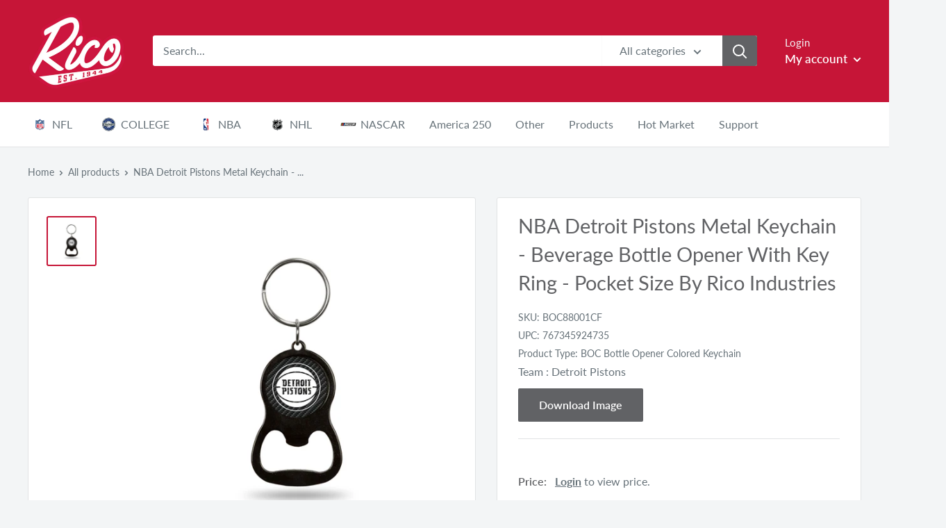

--- FILE ---
content_type: text/html; charset=utf-8
request_url: https://ricoinc.com/products/pistons-carbon-fiber-design-colored-bottle-opener-keychain-black
body_size: 59091
content:
<!doctype html>

<html class="no-js" lang="en">
  <head>
    <!-- Global site tag (gtag.js) - Google Analytics -->
<script async src="https://www.googletagmanager.com/gtag/js?id=G-RCNGJBW96N"></script>
<script>
  window.dataLayer = window.dataLayer || [];
  function gtag(){dataLayer.push(arguments);}
  gtag('js', new Date());

  gtag('config', 'G-RCNGJBW96N');
</script>
    
    

 <!--Content in content_for_header -->
<style>@import url("https://fonts.googleapis.com/css?family=Poppins:100,200,300,400,500,600,700,800,900");body input,body textarea,body button,body select {font-family: inherit;}section[data-layouthub="section"], [data-layouthub="section"] * {padding: 0px;margin: 0px;}*{--lh-font-family: "Poppins" !important;--lh-title-font-family: "Poppins" !important;--lh-font-size: 14px !important;--lh-color: #14C39B !important;--lh-color-rgb: 20, 195, 155 !important;}body section[data-layouthub="section"] {color: #7A7A7A;font-family: "Poppins" !important;font-size: "14px" !important;}section[data-layouthub="section"] h1, section[data-layouthub="section"] h2, section[data-layouthub="section"] h3, section[data-layouthub="section"] h4, section[data-layouthub="section"] h5 {color: #1A1A1B;font-family: "Poppins" !important;} img.lh-lazy:not([src]) {visibility: hidden;}</style><!--LH--><meta charset="utf-8">
    <meta name="viewport" content="width=device-width, initial-scale=1.0, height=device-height, minimum-scale=1.0, maximum-scale=1.0">
    <meta name="theme-color" content="#c61537"><title>NBA Detroit Pistons Metal Keychain - Beverage Bottle Opener With Key R
</title><meta name="description" content="Pistons - Carbon Fiber Design - Colored Bottle Opener Keychain (Black)"><link rel="canonical" href="https://ricoinc.com/products/pistons-carbon-fiber-design-colored-bottle-opener-keychain-black"><link rel="shortcut icon" href="//ricoinc.com/cdn/shop/files/Rico_Favicon_96x96.png?v=1615320814" type="image/png"><link rel="preload" as="style" href="//ricoinc.com/cdn/shop/t/70/assets/theme.css?v=32265628903364110771675426046">
    <link rel="preconnect" href="https://cdn.shopify.com">
    <link rel="preconnect" href="https://fonts.shopifycdn.com">
    <link rel="dns-prefetch" href="https://productreviews.shopifycdn.com">
    <link rel="dns-prefetch" href="https://ajax.googleapis.com">
    <link rel="dns-prefetch" href="https://maps.googleapis.com">
    <link rel="dns-prefetch" href="https://maps.gstatic.com">

    <meta property="og:type" content="product">
  <meta property="og:title" content="NBA Detroit Pistons Metal Keychain - Beverage Bottle Opener With Key Ring - Pocket Size By Rico Industries"><meta property="og:image" content="http://ricoinc.com/cdn/shop/files/BOC88001CF.jpg?v=1749678851">
    <meta property="og:image:secure_url" content="https://ricoinc.com/cdn/shop/files/BOC88001CF.jpg?v=1749678851">
    <meta property="og:image:width" content="2000">
    <meta property="og:image:height" content="2000"><meta property="product:price:amount" content="3.50">

  <meta property="product:price:currency" content="USD"><meta property="og:description" content="Pistons - Carbon Fiber Design - Colored Bottle Opener Keychain (Black)"><meta property="og:url" content="https://ricoinc.com/products/pistons-carbon-fiber-design-colored-bottle-opener-keychain-black">
<meta property="og:site_name" content="Rico Inc"><meta name="twitter:card" content="summary"><meta name="twitter:title" content="NBA Detroit Pistons Metal Keychain - Beverage Bottle Opener With Key Ring - Pocket Size By Rico Industries">
  <meta name="twitter:description" content="Pistons - Carbon Fiber Design - Colored Bottle Opener Keychain (Black)">
  <meta name="twitter:image" content="https://ricoinc.com/cdn/shop/files/BOC88001CF_600x600_crop_center.jpg?v=1749678851">
    <link rel="preload" href="//ricoinc.com/cdn/fonts/lato/lato_n4.c3b93d431f0091c8be23185e15c9d1fee1e971c5.woff2" as="font" type="font/woff2" crossorigin>
<link rel="preload" href="//ricoinc.com/cdn/fonts/lato/lato_n4.c3b93d431f0091c8be23185e15c9d1fee1e971c5.woff2" as="font" type="font/woff2" crossorigin>
<link rel="preload" href="//ricoinc.com/cdn/shop/t/70/assets/font-theme-star.woff2?v=176977276741202493121625484418" as="font" type="font/woff2" crossorigin><link rel="preload" href="//ricoinc.com/cdn/fonts/lato/lato_i4.09c847adc47c2fefc3368f2e241a3712168bc4b6.woff2" as="font" type="font/woff2" crossorigin><link rel="preload" href="//ricoinc.com/cdn/fonts/lato/lato_n7.900f219bc7337bc57a7a2151983f0a4a4d9d5dcf.woff2" as="font" type="font/woff2" crossorigin><link rel="preload" href="//ricoinc.com/cdn/fonts/lato/lato_i4.09c847adc47c2fefc3368f2e241a3712168bc4b6.woff2" as="font" type="font/woff2" crossorigin><link rel="preload" href="//ricoinc.com/cdn/fonts/lato/lato_i7.16ba75868b37083a879b8dd9f2be44e067dfbf92.woff2" as="font" type="font/woff2" crossorigin><link rel="preload" href="//ricoinc.com/cdn/fonts/lato/lato_n6.38d0e3b23b74a60f769c51d1df73fac96c580d59.woff2" as="font" type="font/woff2" crossorigin><style>
  /* We load the font used for the integration with Shopify Reviews to load our own stars */
  @font-face {
    font-family: "font-theme-star";
    src: url(//ricoinc.com/cdn/shop/t/70/assets/font-theme-star.eot?v=178649971611478077551625484417);
    src: url(//ricoinc.com/cdn/shop/t/70/assets/font-theme-star.eot?%23iefix&v=178649971611478077551625484417) format("embedded-opentype"), url(//ricoinc.com/cdn/shop/t/70/assets/font-theme-star.woff2?v=176977276741202493121625484418) format("woff2"), url(//ricoinc.com/cdn/shop/t/70/assets/font-theme-star.ttf?v=17527569363257290761625484418) format("truetype");
    font-weight: normal;
    font-style: normal;
    font-display: fallback;
  }

  @font-face {
  font-family: Lato;
  font-weight: 400;
  font-style: normal;
  font-display: fallback;
  src: url("//ricoinc.com/cdn/fonts/lato/lato_n4.c3b93d431f0091c8be23185e15c9d1fee1e971c5.woff2") format("woff2"),
       url("//ricoinc.com/cdn/fonts/lato/lato_n4.d5c00c781efb195594fd2fd4ad04f7882949e327.woff") format("woff");
}

  @font-face {
  font-family: Lato;
  font-weight: 400;
  font-style: normal;
  font-display: fallback;
  src: url("//ricoinc.com/cdn/fonts/lato/lato_n4.c3b93d431f0091c8be23185e15c9d1fee1e971c5.woff2") format("woff2"),
       url("//ricoinc.com/cdn/fonts/lato/lato_n4.d5c00c781efb195594fd2fd4ad04f7882949e327.woff") format("woff");
}

@font-face {
  font-family: Lato;
  font-weight: 600;
  font-style: normal;
  font-display: fallback;
  src: url("//ricoinc.com/cdn/fonts/lato/lato_n6.38d0e3b23b74a60f769c51d1df73fac96c580d59.woff2") format("woff2"),
       url("//ricoinc.com/cdn/fonts/lato/lato_n6.3365366161bdcc36a3f97cfbb23954d8c4bf4079.woff") format("woff");
}

@font-face {
  font-family: Lato;
  font-weight: 400;
  font-style: italic;
  font-display: fallback;
  src: url("//ricoinc.com/cdn/fonts/lato/lato_i4.09c847adc47c2fefc3368f2e241a3712168bc4b6.woff2") format("woff2"),
       url("//ricoinc.com/cdn/fonts/lato/lato_i4.3c7d9eb6c1b0a2bf62d892c3ee4582b016d0f30c.woff") format("woff");
}


  @font-face {
  font-family: Lato;
  font-weight: 700;
  font-style: normal;
  font-display: fallback;
  src: url("//ricoinc.com/cdn/fonts/lato/lato_n7.900f219bc7337bc57a7a2151983f0a4a4d9d5dcf.woff2") format("woff2"),
       url("//ricoinc.com/cdn/fonts/lato/lato_n7.a55c60751adcc35be7c4f8a0313f9698598612ee.woff") format("woff");
}

  @font-face {
  font-family: Lato;
  font-weight: 400;
  font-style: italic;
  font-display: fallback;
  src: url("//ricoinc.com/cdn/fonts/lato/lato_i4.09c847adc47c2fefc3368f2e241a3712168bc4b6.woff2") format("woff2"),
       url("//ricoinc.com/cdn/fonts/lato/lato_i4.3c7d9eb6c1b0a2bf62d892c3ee4582b016d0f30c.woff") format("woff");
}

  @font-face {
  font-family: Lato;
  font-weight: 700;
  font-style: italic;
  font-display: fallback;
  src: url("//ricoinc.com/cdn/fonts/lato/lato_i7.16ba75868b37083a879b8dd9f2be44e067dfbf92.woff2") format("woff2"),
       url("//ricoinc.com/cdn/fonts/lato/lato_i7.4c07c2b3b7e64ab516aa2f2081d2bb0366b9dce8.woff") format("woff");
}


  :root {
    --default-text-font-size : 15px;
    --base-text-font-size    : 16px;
    --heading-font-family    : Lato, sans-serif;
    --heading-font-weight    : 400;
    --heading-font-style     : normal;
    --text-font-family       : Lato, sans-serif;
    --text-font-weight       : 400;
    --text-font-style        : normal;
    --text-font-bolder-weight: 600;
    --text-link-decoration   : underline;

    --text-color               : #677279;
    --text-color-rgb           : 103, 114, 121;
    --heading-color            : #616265;
    --border-color             : #e1e3e4;
    --border-color-rgb         : 225, 227, 228;
    --form-border-color        : #d4d6d8;
    --accent-color             : #c61537;
    --accent-color-rgb         : 198, 21, 55;
    --link-color               : #c61537;
    --link-color-hover         : #810e24;
    --background               : #f3f5f6;
    --secondary-background     : #ffffff;
    --secondary-background-rgb : 255, 255, 255;
    --accent-background        : rgba(198, 21, 55, 0.08);

    --error-color       : #e02045;
    --error-background  : rgba(224, 32, 69, 0.07);
    --success-color     : #616265;
    --success-background: rgba(97, 98, 101, 0.11);

    --primary-button-background      : #616265;
    --primary-button-background-rgb  : 97, 98, 101;
    --primary-button-text-color      : #ffffff;
    --secondary-button-background    : #c61537;
    --secondary-button-background-rgb: 198, 21, 55;
    --secondary-button-text-color    : #ffffff;

    --header-background      : #c61537;
    --header-text-color      : #ffffff;
    --header-light-text-color: #f3f5f6;
    --header-border-color    : rgba(243, 245, 246, 0.3);
    --header-accent-color    : #616265;

    --flickity-arrow-color: #abb1b4;--product-on-sale-accent           : #ee0000;
    --product-on-sale-accent-rgb       : 238, 0, 0;
    --product-on-sale-color            : #ffffff;
    --product-in-stock-color           : #008a00;
    --product-low-stock-color          : #ee0000;
    --product-sold-out-color           : #8a9297;
    --product-custom-label-1-background: #008a00;
    --product-custom-label-1-color     : #ffffff;
    --product-custom-label-2-background: #00a500;
    --product-custom-label-2-color     : #ffffff;
    --product-review-star-color        : #ffbd00;

    --mobile-container-gutter : 20px;
    --desktop-container-gutter: 40px;
  }
</style>

<script>
  // IE11 does not have support for CSS variables, so we have to polyfill them
  if (!(((window || {}).CSS || {}).supports && window.CSS.supports('(--a: 0)'))) {
    const script = document.createElement('script');
    script.type = 'text/javascript';
    script.src = 'https://cdn.jsdelivr.net/npm/css-vars-ponyfill@2';
    script.onload = function() {
      cssVars({});
    };

    document.getElementsByTagName('head')[0].appendChild(script);
  }
</script>

    <script>window.performance && window.performance.mark && window.performance.mark('shopify.content_for_header.start');</script><meta id="shopify-digital-wallet" name="shopify-digital-wallet" content="/41624240279/digital_wallets/dialog">
<meta name="shopify-checkout-api-token" content="7c334f34875d3a6b54436e44e0498661">
<link rel="alternate" type="application/json+oembed" href="https://ricoinc.com/products/pistons-carbon-fiber-design-colored-bottle-opener-keychain-black.oembed">
<script async="async" src="/checkouts/internal/preloads.js?locale=en-US"></script>
<link rel="preconnect" href="https://shop.app" crossorigin="anonymous">
<script async="async" src="https://shop.app/checkouts/internal/preloads.js?locale=en-US&shop_id=41624240279" crossorigin="anonymous"></script>
<script id="shopify-features" type="application/json">{"accessToken":"7c334f34875d3a6b54436e44e0498661","betas":["rich-media-storefront-analytics"],"domain":"ricoinc.com","predictiveSearch":true,"shopId":41624240279,"locale":"en"}</script>
<script>var Shopify = Shopify || {};
Shopify.shop = "ricoinc.myshopify.com";
Shopify.locale = "en";
Shopify.currency = {"active":"USD","rate":"1.0"};
Shopify.country = "US";
Shopify.theme = {"name":"RICO LIVE - 1.5.22","id":124367700119,"schema_name":"Warehouse","schema_version":"1.9.19","theme_store_id":871,"role":"main"};
Shopify.theme.handle = "null";
Shopify.theme.style = {"id":null,"handle":null};
Shopify.cdnHost = "ricoinc.com/cdn";
Shopify.routes = Shopify.routes || {};
Shopify.routes.root = "/";</script>
<script type="module">!function(o){(o.Shopify=o.Shopify||{}).modules=!0}(window);</script>
<script>!function(o){function n(){var o=[];function n(){o.push(Array.prototype.slice.apply(arguments))}return n.q=o,n}var t=o.Shopify=o.Shopify||{};t.loadFeatures=n(),t.autoloadFeatures=n()}(window);</script>
<script>
  window.ShopifyPay = window.ShopifyPay || {};
  window.ShopifyPay.apiHost = "shop.app\/pay";
  window.ShopifyPay.redirectState = null;
</script>
<script id="shop-js-analytics" type="application/json">{"pageType":"product"}</script>
<script defer="defer" async type="module" src="//ricoinc.com/cdn/shopifycloud/shop-js/modules/v2/client.init-shop-cart-sync_BN7fPSNr.en.esm.js"></script>
<script defer="defer" async type="module" src="//ricoinc.com/cdn/shopifycloud/shop-js/modules/v2/chunk.common_Cbph3Kss.esm.js"></script>
<script defer="defer" async type="module" src="//ricoinc.com/cdn/shopifycloud/shop-js/modules/v2/chunk.modal_DKumMAJ1.esm.js"></script>
<script type="module">
  await import("//ricoinc.com/cdn/shopifycloud/shop-js/modules/v2/client.init-shop-cart-sync_BN7fPSNr.en.esm.js");
await import("//ricoinc.com/cdn/shopifycloud/shop-js/modules/v2/chunk.common_Cbph3Kss.esm.js");
await import("//ricoinc.com/cdn/shopifycloud/shop-js/modules/v2/chunk.modal_DKumMAJ1.esm.js");

  window.Shopify.SignInWithShop?.initShopCartSync?.({"fedCMEnabled":true,"windoidEnabled":true});

</script>
<script>
  window.Shopify = window.Shopify || {};
  if (!window.Shopify.featureAssets) window.Shopify.featureAssets = {};
  window.Shopify.featureAssets['shop-js'] = {"shop-cart-sync":["modules/v2/client.shop-cart-sync_CJVUk8Jm.en.esm.js","modules/v2/chunk.common_Cbph3Kss.esm.js","modules/v2/chunk.modal_DKumMAJ1.esm.js"],"init-fed-cm":["modules/v2/client.init-fed-cm_7Fvt41F4.en.esm.js","modules/v2/chunk.common_Cbph3Kss.esm.js","modules/v2/chunk.modal_DKumMAJ1.esm.js"],"init-shop-email-lookup-coordinator":["modules/v2/client.init-shop-email-lookup-coordinator_Cc088_bR.en.esm.js","modules/v2/chunk.common_Cbph3Kss.esm.js","modules/v2/chunk.modal_DKumMAJ1.esm.js"],"init-windoid":["modules/v2/client.init-windoid_hPopwJRj.en.esm.js","modules/v2/chunk.common_Cbph3Kss.esm.js","modules/v2/chunk.modal_DKumMAJ1.esm.js"],"shop-button":["modules/v2/client.shop-button_B0jaPSNF.en.esm.js","modules/v2/chunk.common_Cbph3Kss.esm.js","modules/v2/chunk.modal_DKumMAJ1.esm.js"],"shop-cash-offers":["modules/v2/client.shop-cash-offers_DPIskqss.en.esm.js","modules/v2/chunk.common_Cbph3Kss.esm.js","modules/v2/chunk.modal_DKumMAJ1.esm.js"],"shop-toast-manager":["modules/v2/client.shop-toast-manager_CK7RT69O.en.esm.js","modules/v2/chunk.common_Cbph3Kss.esm.js","modules/v2/chunk.modal_DKumMAJ1.esm.js"],"init-shop-cart-sync":["modules/v2/client.init-shop-cart-sync_BN7fPSNr.en.esm.js","modules/v2/chunk.common_Cbph3Kss.esm.js","modules/v2/chunk.modal_DKumMAJ1.esm.js"],"init-customer-accounts-sign-up":["modules/v2/client.init-customer-accounts-sign-up_CfPf4CXf.en.esm.js","modules/v2/client.shop-login-button_DeIztwXF.en.esm.js","modules/v2/chunk.common_Cbph3Kss.esm.js","modules/v2/chunk.modal_DKumMAJ1.esm.js"],"pay-button":["modules/v2/client.pay-button_CgIwFSYN.en.esm.js","modules/v2/chunk.common_Cbph3Kss.esm.js","modules/v2/chunk.modal_DKumMAJ1.esm.js"],"init-customer-accounts":["modules/v2/client.init-customer-accounts_DQ3x16JI.en.esm.js","modules/v2/client.shop-login-button_DeIztwXF.en.esm.js","modules/v2/chunk.common_Cbph3Kss.esm.js","modules/v2/chunk.modal_DKumMAJ1.esm.js"],"avatar":["modules/v2/client.avatar_BTnouDA3.en.esm.js"],"init-shop-for-new-customer-accounts":["modules/v2/client.init-shop-for-new-customer-accounts_CsZy_esa.en.esm.js","modules/v2/client.shop-login-button_DeIztwXF.en.esm.js","modules/v2/chunk.common_Cbph3Kss.esm.js","modules/v2/chunk.modal_DKumMAJ1.esm.js"],"shop-follow-button":["modules/v2/client.shop-follow-button_BRMJjgGd.en.esm.js","modules/v2/chunk.common_Cbph3Kss.esm.js","modules/v2/chunk.modal_DKumMAJ1.esm.js"],"checkout-modal":["modules/v2/client.checkout-modal_B9Drz_yf.en.esm.js","modules/v2/chunk.common_Cbph3Kss.esm.js","modules/v2/chunk.modal_DKumMAJ1.esm.js"],"shop-login-button":["modules/v2/client.shop-login-button_DeIztwXF.en.esm.js","modules/v2/chunk.common_Cbph3Kss.esm.js","modules/v2/chunk.modal_DKumMAJ1.esm.js"],"lead-capture":["modules/v2/client.lead-capture_DXYzFM3R.en.esm.js","modules/v2/chunk.common_Cbph3Kss.esm.js","modules/v2/chunk.modal_DKumMAJ1.esm.js"],"shop-login":["modules/v2/client.shop-login_CA5pJqmO.en.esm.js","modules/v2/chunk.common_Cbph3Kss.esm.js","modules/v2/chunk.modal_DKumMAJ1.esm.js"],"payment-terms":["modules/v2/client.payment-terms_BxzfvcZJ.en.esm.js","modules/v2/chunk.common_Cbph3Kss.esm.js","modules/v2/chunk.modal_DKumMAJ1.esm.js"]};
</script>
<script>(function() {
  var isLoaded = false;
  function asyncLoad() {
    if (isLoaded) return;
    isLoaded = true;
    var urls = ["https:\/\/cdn.shopify.com\/s\/files\/1\/0416\/2424\/0279\/t\/32\/assets\/SalesRepJS_57.js?shop=ricoinc.myshopify.com","\/\/cdn.shopify.com\/s\/files\/1\/0257\/0108\/9360\/t\/85\/assets\/usf-license.js?shop=ricoinc.myshopify.com","https:\/\/static.klaviyo.com\/onsite\/js\/klaviyo.js?company_id=WG3Ttt\u0026shop=ricoinc.myshopify.com","\/\/searchserverapi1.com\/widgets\/shopify\/init.js?a=9e6B3i6k3P\u0026shop=ricoinc.myshopify.com"];
    for (var i = 0; i < urls.length; i++) {
      var s = document.createElement('script');
      s.type = 'text/javascript';
      s.async = true;
      s.src = urls[i];
      var x = document.getElementsByTagName('script')[0];
      x.parentNode.insertBefore(s, x);
    }
  };
  if(window.attachEvent) {
    window.attachEvent('onload', asyncLoad);
  } else {
    window.addEventListener('load', asyncLoad, false);
  }
})();</script>
<script id="__st">var __st={"a":41624240279,"offset":-21600,"reqid":"c251c624-cae5-4b99-a267-f4ea96ec9419-1769904539","pageurl":"ricoinc.com\/products\/pistons-carbon-fiber-design-colored-bottle-opener-keychain-black","u":"b2a602e6b212","p":"product","rtyp":"product","rid":5482245193879};</script>
<script>window.ShopifyPaypalV4VisibilityTracking = true;</script>
<script id="captcha-bootstrap">!function(){'use strict';const t='contact',e='account',n='new_comment',o=[[t,t],['blogs',n],['comments',n],[t,'customer']],c=[[e,'customer_login'],[e,'guest_login'],[e,'recover_customer_password'],[e,'create_customer']],r=t=>t.map((([t,e])=>`form[action*='/${t}']:not([data-nocaptcha='true']) input[name='form_type'][value='${e}']`)).join(','),a=t=>()=>t?[...document.querySelectorAll(t)].map((t=>t.form)):[];function s(){const t=[...o],e=r(t);return a(e)}const i='password',u='form_key',d=['recaptcha-v3-token','g-recaptcha-response','h-captcha-response',i],f=()=>{try{return window.sessionStorage}catch{return}},m='__shopify_v',_=t=>t.elements[u];function p(t,e,n=!1){try{const o=window.sessionStorage,c=JSON.parse(o.getItem(e)),{data:r}=function(t){const{data:e,action:n}=t;return t[m]||n?{data:e,action:n}:{data:t,action:n}}(c);for(const[e,n]of Object.entries(r))t.elements[e]&&(t.elements[e].value=n);n&&o.removeItem(e)}catch(o){console.error('form repopulation failed',{error:o})}}const l='form_type',E='cptcha';function T(t){t.dataset[E]=!0}const w=window,h=w.document,L='Shopify',v='ce_forms',y='captcha';let A=!1;((t,e)=>{const n=(g='f06e6c50-85a8-45c8-87d0-21a2b65856fe',I='https://cdn.shopify.com/shopifycloud/storefront-forms-hcaptcha/ce_storefront_forms_captcha_hcaptcha.v1.5.2.iife.js',D={infoText:'Protected by hCaptcha',privacyText:'Privacy',termsText:'Terms'},(t,e,n)=>{const o=w[L][v],c=o.bindForm;if(c)return c(t,g,e,D).then(n);var r;o.q.push([[t,g,e,D],n]),r=I,A||(h.body.append(Object.assign(h.createElement('script'),{id:'captcha-provider',async:!0,src:r})),A=!0)});var g,I,D;w[L]=w[L]||{},w[L][v]=w[L][v]||{},w[L][v].q=[],w[L][y]=w[L][y]||{},w[L][y].protect=function(t,e){n(t,void 0,e),T(t)},Object.freeze(w[L][y]),function(t,e,n,w,h,L){const[v,y,A,g]=function(t,e,n){const i=e?o:[],u=t?c:[],d=[...i,...u],f=r(d),m=r(i),_=r(d.filter((([t,e])=>n.includes(e))));return[a(f),a(m),a(_),s()]}(w,h,L),I=t=>{const e=t.target;return e instanceof HTMLFormElement?e:e&&e.form},D=t=>v().includes(t);t.addEventListener('submit',(t=>{const e=I(t);if(!e)return;const n=D(e)&&!e.dataset.hcaptchaBound&&!e.dataset.recaptchaBound,o=_(e),c=g().includes(e)&&(!o||!o.value);(n||c)&&t.preventDefault(),c&&!n&&(function(t){try{if(!f())return;!function(t){const e=f();if(!e)return;const n=_(t);if(!n)return;const o=n.value;o&&e.removeItem(o)}(t);const e=Array.from(Array(32),(()=>Math.random().toString(36)[2])).join('');!function(t,e){_(t)||t.append(Object.assign(document.createElement('input'),{type:'hidden',name:u})),t.elements[u].value=e}(t,e),function(t,e){const n=f();if(!n)return;const o=[...t.querySelectorAll(`input[type='${i}']`)].map((({name:t})=>t)),c=[...d,...o],r={};for(const[a,s]of new FormData(t).entries())c.includes(a)||(r[a]=s);n.setItem(e,JSON.stringify({[m]:1,action:t.action,data:r}))}(t,e)}catch(e){console.error('failed to persist form',e)}}(e),e.submit())}));const S=(t,e)=>{t&&!t.dataset[E]&&(n(t,e.some((e=>e===t))),T(t))};for(const o of['focusin','change'])t.addEventListener(o,(t=>{const e=I(t);D(e)&&S(e,y())}));const B=e.get('form_key'),M=e.get(l),P=B&&M;t.addEventListener('DOMContentLoaded',(()=>{const t=y();if(P)for(const e of t)e.elements[l].value===M&&p(e,B);[...new Set([...A(),...v().filter((t=>'true'===t.dataset.shopifyCaptcha))])].forEach((e=>S(e,t)))}))}(h,new URLSearchParams(w.location.search),n,t,e,['guest_login'])})(!0,!0)}();</script>
<script integrity="sha256-4kQ18oKyAcykRKYeNunJcIwy7WH5gtpwJnB7kiuLZ1E=" data-source-attribution="shopify.loadfeatures" defer="defer" src="//ricoinc.com/cdn/shopifycloud/storefront/assets/storefront/load_feature-a0a9edcb.js" crossorigin="anonymous"></script>
<script crossorigin="anonymous" defer="defer" src="//ricoinc.com/cdn/shopifycloud/storefront/assets/shopify_pay/storefront-65b4c6d7.js?v=20250812"></script>
<script data-source-attribution="shopify.dynamic_checkout.dynamic.init">var Shopify=Shopify||{};Shopify.PaymentButton=Shopify.PaymentButton||{isStorefrontPortableWallets:!0,init:function(){window.Shopify.PaymentButton.init=function(){};var t=document.createElement("script");t.src="https://ricoinc.com/cdn/shopifycloud/portable-wallets/latest/portable-wallets.en.js",t.type="module",document.head.appendChild(t)}};
</script>
<script data-source-attribution="shopify.dynamic_checkout.buyer_consent">
  function portableWalletsHideBuyerConsent(e){var t=document.getElementById("shopify-buyer-consent"),n=document.getElementById("shopify-subscription-policy-button");t&&n&&(t.classList.add("hidden"),t.setAttribute("aria-hidden","true"),n.removeEventListener("click",e))}function portableWalletsShowBuyerConsent(e){var t=document.getElementById("shopify-buyer-consent"),n=document.getElementById("shopify-subscription-policy-button");t&&n&&(t.classList.remove("hidden"),t.removeAttribute("aria-hidden"),n.addEventListener("click",e))}window.Shopify?.PaymentButton&&(window.Shopify.PaymentButton.hideBuyerConsent=portableWalletsHideBuyerConsent,window.Shopify.PaymentButton.showBuyerConsent=portableWalletsShowBuyerConsent);
</script>
<script data-source-attribution="shopify.dynamic_checkout.cart.bootstrap">document.addEventListener("DOMContentLoaded",(function(){function t(){return document.querySelector("shopify-accelerated-checkout-cart, shopify-accelerated-checkout")}if(t())Shopify.PaymentButton.init();else{new MutationObserver((function(e,n){t()&&(Shopify.PaymentButton.init(),n.disconnect())})).observe(document.body,{childList:!0,subtree:!0})}}));
</script>
<link id="shopify-accelerated-checkout-styles" rel="stylesheet" media="screen" href="https://ricoinc.com/cdn/shopifycloud/portable-wallets/latest/accelerated-checkout-backwards-compat.css" crossorigin="anonymous">
<style id="shopify-accelerated-checkout-cart">
        #shopify-buyer-consent {
  margin-top: 1em;
  display: inline-block;
  width: 100%;
}

#shopify-buyer-consent.hidden {
  display: none;
}

#shopify-subscription-policy-button {
  background: none;
  border: none;
  padding: 0;
  text-decoration: underline;
  font-size: inherit;
  cursor: pointer;
}

#shopify-subscription-policy-button::before {
  box-shadow: none;
}

      </style>

<script>window.performance && window.performance.mark && window.performance.mark('shopify.content_for_header.end');</script>
<script>
          window._usfExcludeCollections = "[\"Price_Level_2\",\"Price_Level_3\",\"Price_level_2\",\"Price_Level_1\",\"PLC\",\"PLBM\"]";
          window._usfExcludeTags = "";
          window._usfCollectionByTitle = {};
          window._usfCollectionByHandle = {};
          window._usfCollectionById = {};
          window._usfCollectionId = null;
    </script>
    
    <script>
    window._usfCollectionByTitle["2023-2024 CFP National Champions - MICHIGAN"] = 295989805207;
    window._usfCollectionByHandle["2023-2024-cfp-national-champions"] = 295989805207;
    window._usfCollectionById[295989805207] = "2023-2024-cfp-national-champions";

    </script>
  
    <script>
    window._usfCollectionByTitle["2023-2024 CFP National Champions - WASHINGTON"] = 295989870743;
    window._usfCollectionByHandle["2023-2024-cfp-national-champions-washington"] = 295989870743;
    window._usfCollectionById[295989870743] = "2023-2024-cfp-national-champions-washington";

    </script>
  
    <script>
    window._usfCollectionByTitle["2024 Mens Basketball National Champion - PURDUE"] = 298576314519;
    window._usfCollectionByHandle["2024-mens-basketball-national-champion-uconn-1"] = 298576314519;
    window._usfCollectionById[298576314519] = "2024-mens-basketball-national-champion-uconn-1";

    </script>
  
    <script>
    window._usfCollectionByTitle["2024 Mens Basketball National Champion - UCONN"] = 298576281751;
    window._usfCollectionByHandle["2024-mens-basketball-national-champion-uconn"] = 298576281751;
    window._usfCollectionById[298576281751] = "2024-mens-basketball-national-champion-uconn";

    </script>
  
    <script>
    window._usfCollectionByTitle["2024 NBA Champions - Celtics"] = 300445991063;
    window._usfCollectionByHandle["celtics-2024-nba-champions"] = 300445991063;
    window._usfCollectionById[300445991063] = "celtics-2024-nba-champions";

    </script>
  
    <script>
    window._usfCollectionByTitle["2024 Stanley Cup Champions - Panthers"] = 300447269015;
    window._usfCollectionByHandle["2024-stanley-cup-champions-panthers"] = 300447269015;
    window._usfCollectionById[300447269015] = "2024-stanley-cup-champions-panthers";

    </script>
  
    <script>
    window._usfCollectionByTitle["2024 SUPER BOWL BOUND"] = 296536703127;
    window._usfCollectionByHandle["2024-super-bowl-bound"] = 296536703127;
    window._usfCollectionById[296536703127] = "2024-super-bowl-bound";

    </script>
  
    <script>
    window._usfCollectionByTitle["2024 Super Bowl Champs - 49ers"] = 296863334551;
    window._usfCollectionByHandle["2024-super-bowl-champs-49ers"] = 296863334551;
    window._usfCollectionById[296863334551] = "2024-super-bowl-champs-49ers";

    </script>
  
    <script>
    window._usfCollectionByTitle["2024 Super Bowl Champs - Chiefs"] = 296863301783;
    window._usfCollectionByHandle["2024-super-bowl-champs-chiefs"] = 296863301783;
    window._usfCollectionById[296863301783] = "2024-super-bowl-champs-chiefs";

    </script>
  
    <script>
    window._usfCollectionByTitle["2025 Florida Panthers Stanley Cup Champions Back to Back"] = 310469984407;
    window._usfCollectionByHandle["2025-florida-panthers-stanley-cup-champions-back-to-back"] = 310469984407;
    window._usfCollectionById[310469984407] = "2025-florida-panthers-stanley-cup-champions-back-to-back";

    </script>
  
    <script>
    window._usfCollectionByTitle["2025 NBA Champions  - Oklahoma City Thunder"] = 310485385367;
    window._usfCollectionByHandle["2025-nba-champions-oklahoma-city-thunder"] = 310485385367;
    window._usfCollectionById[310485385367] = "2025-nba-champions-oklahoma-city-thunder";

    </script>
  
    <script>
    window._usfCollectionByTitle["2025 Super Bowl LIX CHAMPION - CHIEFS"] = 307604422807;
    window._usfCollectionByHandle["2025-super-bowl-lix-champion-chiefs"] = 307604422807;
    window._usfCollectionById[307604422807] = "2025-super-bowl-lix-champion-chiefs";

    </script>
  
    <script>
    window._usfCollectionByTitle["2025 Super Bowl LIX CHAMPION - EAGLES"] = 307604357271;
    window._usfCollectionByHandle["2025-super-bowl-lix-champion-eagles"] = 307604357271;
    window._usfCollectionById[307604357271] = "2025-super-bowl-lix-champion-eagles";

    </script>
  
    <script>
    window._usfCollectionByTitle["4PBC 4-Pack Molded PVC Coaster"] = 310209544343;
    window._usfCollectionByHandle["4pbc-4-pack-molded-pvc-coaster"] = 310209544343;
    window._usfCollectionById[310209544343] = "4pbc-4-pack-molded-pvc-coaster";

    </script>
  
    <script>
    window._usfCollectionByTitle["Abilene Christian Wildcats"] = 210563203223;
    window._usfCollectionByHandle["abilene-christian-wildcats"] = 210563203223;
    window._usfCollectionById[210563203223] = "abilene-christian-wildcats";

    </script>
  
    <script>
    window._usfCollectionByTitle["ADA Acrylic Shape Cut 3\" Desk Art"] = 312508252311;
    window._usfCollectionByHandle["ada-acrylic-shape-cut-3-desk-art"] = 312508252311;
    window._usfCollectionById[312508252311] = "ada-acrylic-shape-cut-3-desk-art";

    </script>
  
    <script>
    window._usfCollectionByTitle["AEM Antique Auto Emblem"] = 246082273431;
    window._usfCollectionByHandle["aem-antique-auto-emblem"] = 246082273431;
    window._usfCollectionById[246082273431] = "aem-antique-auto-emblem";

    </script>
  
    <script>
    window._usfCollectionByTitle["AFC All Over Chrome Frame"] = 213839970455;
    window._usfCollectionByHandle["afc-all-over-chrome-frame"] = 213839970455;
    window._usfCollectionById[213839970455] = "afc-all-over-chrome-frame";

    </script>
  
    <script>
    window._usfCollectionByTitle["Air Force Academy Falcons"] = 210563399831;
    window._usfCollectionByHandle["air-force-academy-falcons"] = 210563399831;
    window._usfCollectionById[210563399831] = "air-force-academy-falcons";

    </script>
  
    <script>
    window._usfCollectionByTitle["Alabama A\u0026M Bulldogs"] = 210563661975;
    window._usfCollectionByHandle["alabama-a-m-bulldogs"] = 210563661975;
    window._usfCollectionById[210563661975] = "alabama-a-m-bulldogs";

    </script>
  
    <script>
    window._usfCollectionByTitle["Alabama Crimson Tide"] = 210563858583;
    window._usfCollectionByHandle["alabama-crimson-tide"] = 210563858583;
    window._usfCollectionById[210563858583] = "alabama-crimson-tide";

    </script>
  
    <script>
    window._usfCollectionByTitle["Alabama State Hornets"] = 210563924119;
    window._usfCollectionByHandle["alabama-state-hornets"] = 210563924119;
    window._usfCollectionById[210563924119] = "alabama-state-hornets";

    </script>
  
    <script>
    window._usfCollectionByTitle["Alabama-Birmingham Blazers"] = 210563956887;
    window._usfCollectionByHandle["alabama-birmingham-blazers"] = 210563956887;
    window._usfCollectionById[210563956887] = "alabama-birmingham-blazers";

    </script>
  
    <script>
    window._usfCollectionByTitle["Alcorn State Braves"] = 210564022423;
    window._usfCollectionByHandle["alcorn-state-braves"] = 210564022423;
    window._usfCollectionById[210564022423] = "alcorn-state-braves";

    </script>
  
    <script>
    window._usfCollectionByTitle["ALF Acrylic Shape Cut Picture Frame (5x7\")"] = 312508154007;
    window._usfCollectionByHandle["alf-acrylic-shape-cut-picture-frame-5x7"] = 312508154007;
    window._usfCollectionById[312508154007] = "alf-acrylic-shape-cut-picture-frame-5x7";

    </script>
  
    <script>
    window._usfCollectionByTitle["All"] = 216047648919;
    window._usfCollectionByHandle["all"] = 216047648919;
    window._usfCollectionById[216047648919] = "all";

    </script>
  
    <script>
    window._usfCollectionByTitle["America 250"] = 317377249431;
    window._usfCollectionByHandle["america-250"] = 317377249431;
    window._usfCollectionById[317377249431] = "america-250";

    </script>
  
    <script>
    window._usfCollectionByTitle["America 250"] = 317683564695;
    window._usfCollectionByHandle["america-251"] = 317683564695;
    window._usfCollectionById[317683564695] = "america-251";

    </script>
  
    <script>
    window._usfCollectionByTitle["Anaheim Ducks"] = 210553405591;
    window._usfCollectionByHandle["anaheim-ducks"] = 210553405591;
    window._usfCollectionById[210553405591] = "anaheim-ducks";

    </script>
  
    <script>
    window._usfCollectionByTitle["Angelo State Rams"] = 210564087959;
    window._usfCollectionByHandle["angelo-state-rams"] = 210564087959;
    window._usfCollectionById[210564087959] = "angelo-state-rams";

    </script>
  
    <script>
    window._usfCollectionByTitle["Appalachian State Mountaineers"] = 210564219031;
    window._usfCollectionByHandle["appalachian-state-mountaineers"] = 210564219031;
    window._usfCollectionById[210564219031] = "appalachian-state-mountaineers";

    </script>
  
    <script>
    window._usfCollectionByTitle["Arizona Cardinals"] = 210534105239;
    window._usfCollectionByHandle["arizona-cardinals"] = 210534105239;
    window._usfCollectionById[210534105239] = "arizona-cardinals";

    </script>
  
    <script>
    window._usfCollectionByTitle["Arizona Coyotes"] = 210553471127;
    window._usfCollectionByHandle["arizona-coyotes"] = 210553471127;
    window._usfCollectionById[210553471127] = "arizona-coyotes";

    </script>
  
    <script>
    window._usfCollectionByTitle["Arizona Diamondbacks"] = 210540888215;
    window._usfCollectionByHandle["arizona-diamondbacks"] = 210540888215;
    window._usfCollectionById[210540888215] = "arizona-diamondbacks";

    </script>
  
    <script>
    window._usfCollectionByTitle["Arizona State Sun Devils"] = 210564448407;
    window._usfCollectionByHandle["arizona-state-sun-devils"] = 210564448407;
    window._usfCollectionById[210564448407] = "arizona-state-sun-devils";

    </script>
  
    <script>
    window._usfCollectionByTitle["Arizona Wildcats"] = 210564481175;
    window._usfCollectionByHandle["arizona-wildcats"] = 210564481175;
    window._usfCollectionById[210564481175] = "arizona-wildcats";

    </script>
  
    <script>
    window._usfCollectionByTitle["Arkansas Razorbacks"] = 210564546711;
    window._usfCollectionByHandle["arkansas-razorbacks"] = 210564546711;
    window._usfCollectionById[210564546711] = "arkansas-razorbacks";

    </script>
  
    <script>
    window._usfCollectionByTitle["Arkansas State Red Wolves"] = 211006488727;
    window._usfCollectionByHandle["arkansas-state-red-wolves"] = 211006488727;
    window._usfCollectionById[211006488727] = "arkansas-state-red-wolves";

    </script>
  
    <script>
    window._usfCollectionByTitle["Arkansas Tech Wonder Boys"] = 211006652567;
    window._usfCollectionByHandle["arkansas-tech-wonder-boys"] = 211006652567;
    window._usfCollectionById[211006652567] = "arkansas-tech-wonder-boys";

    </script>
  
    <script>
    window._usfCollectionByTitle["Arkansas-Pine Bluff Golden Lions"] = 211006881943;
    window._usfCollectionByHandle["arkansas-pine-bluff-golden-lions"] = 211006881943;
    window._usfCollectionById[211006881943] = "arkansas-pine-bluff-golden-lions";

    </script>
  
    <script>
    window._usfCollectionByTitle["ASF Acrylic Shape Cut 3x4\" Picture Frame with Magnetic Easel"] = 312508186775;
    window._usfCollectionByHandle["asf-acrylic-shape-cut-3x4-picture-frame-with-magnetic-easel"] = 312508186775;
    window._usfCollectionById[312508186775] = "asf-acrylic-shape-cut-3x4-picture-frame-with-magnetic-easel";

    </script>
  
    <script>
    window._usfCollectionByTitle["Atlanta Braves"] = 210540953751;
    window._usfCollectionByHandle["atlanta-braves"] = 210540953751;
    window._usfCollectionById[210540953751] = "atlanta-braves";

    </script>
  
    <script>
    window._usfCollectionByTitle["Atlanta Falcons"] = 210534400151;
    window._usfCollectionByHandle["atlanta-falcons"] = 210534400151;
    window._usfCollectionById[210534400151] = "atlanta-falcons";

    </script>
  
    <script>
    window._usfCollectionByTitle["Atlanta Hawks"] = 210550423703;
    window._usfCollectionByHandle["atlanta-hawks"] = 210550423703;
    window._usfCollectionById[210550423703] = "atlanta-hawks";

    </script>
  
    <script>
    window._usfCollectionByTitle["Auburn Tigers"] = 211006980247;
    window._usfCollectionByHandle["auburn-tigers"] = 211006980247;
    window._usfCollectionById[211006980247] = "auburn-tigers";

    </script>
  
    <script>
    window._usfCollectionByTitle["Ball State Cardinals"] = 211007045783;
    window._usfCollectionByHandle["ball-state-cardinals"] = 211007045783;
    window._usfCollectionById[211007045783] = "ball-state-cardinals";

    </script>
  
    <script>
    window._usfCollectionByTitle["Baltimore Orioles"] = 210541084823;
    window._usfCollectionByHandle["baltimore-orioles"] = 210541084823;
    window._usfCollectionById[210541084823] = "baltimore-orioles";

    </script>
  
    <script>
    window._usfCollectionByTitle["Baltimore Ravens"] = 210534596759;
    window._usfCollectionByHandle["baltimore-ravens"] = 210534596759;
    window._usfCollectionById[210534596759] = "baltimore-ravens";

    </script>
  
    <script>
    window._usfCollectionByTitle["Baylor Bears"] = 211007111319;
    window._usfCollectionByHandle["baylor-bears"] = 211007111319;
    window._usfCollectionById[211007111319] = "baylor-bears";

    </script>
  
    <script>
    window._usfCollectionByTitle["BB CHAMPS 25- FLORIDA"] = 309012299927;
    window._usfCollectionByHandle["bb-champs-25-florida"] = 309012299927;
    window._usfCollectionById[309012299927] = "bb-champs-25-florida";

    </script>
  
    <script>
    window._usfCollectionByTitle["BCB Grill Cover (Deluxe Vinyl)"] = 213840035991;
    window._usfCollectionByHandle["bcb-grill-cover-deluxe-vinyl"] = 213840035991;
    window._usfCollectionById[213840035991] = "bcb-grill-cover-deluxe-vinyl";

    </script>
  
    <script>
    window._usfCollectionByTitle["BDM Beads w\/ Medallion"] = 213840232599;
    window._usfCollectionByHandle["bdm-beads-w-medallion"] = 213840232599;
    window._usfCollectionById[213840232599] = "bdm-beads-w-medallion";

    </script>
  
    <script>
    window._usfCollectionByTitle["BDM_50 Beads w\/ Printed Insert"] = 213840494743;
    window._usfCollectionByHandle["bdm_50-beads-w-printed-insert"] = 213840494743;
    window._usfCollectionById[213840494743] = "bdm_50-beads-w-printed-insert";

    </script>
  
    <script>
    window._usfCollectionByTitle["Bemidji State Beavers"] = 211007209623;
    window._usfCollectionByHandle["bemidji-state-beavers"] = 211007209623;
    window._usfCollectionById[211007209623] = "bemidji-state-beavers";

    </script>
  
    <script>
    window._usfCollectionByTitle["Bethune-Cookman Wildcats"] = 211007275159;
    window._usfCollectionByHandle["bethune-cookman-wildcats"] = 211007275159;
    window._usfCollectionById[211007275159] = "bethune-cookman-wildcats";

    </script>
  
    <script>
    window._usfCollectionByTitle["BFG Boat Flag"] = 290835464343;
    window._usfCollectionByHandle["bfg-boat-flag"] = 290835464343;
    window._usfCollectionById[290835464343] = "bfg-boat-flag";

    </script>
  
    <script>
    window._usfCollectionByTitle["BMAG Bottle Opener Magnet"] = 246375743639;
    window._usfCollectionByHandle["bmag-bottle-opener-magnet"] = 246375743639;
    window._usfCollectionById[246375743639] = "bmag-bottle-opener-magnet";

    </script>
  
    <script>
    window._usfCollectionByTitle["BOC Bottle Opener Colored Keychain"] = 213840691351;
    window._usfCollectionByHandle["boc-bottle-opener-colored-keychain"] = 213840691351;
    window._usfCollectionById[213840691351] = "boc-bottle-opener-colored-keychain";

    </script>
  
    <script>
    window._usfCollectionByTitle["Boise State Broncos"] = 211007373463;
    window._usfCollectionByHandle["boise-state-broncos"] = 211007373463;
    window._usfCollectionById[211007373463] = "boise-state-broncos";

    </script>
  
    <script>
    window._usfCollectionByTitle["BOK Bottle Opener Key Chain"] = 213840724119;
    window._usfCollectionByHandle["bok-bottle-opener-key-chain"] = 213840724119;
    window._usfCollectionById[213840724119] = "bok-bottle-opener-key-chain";

    </script>
  
    <script>
    window._usfCollectionByTitle["Boston Bruins"] = 210553569431;
    window._usfCollectionByHandle["boston-bruins"] = 210553569431;
    window._usfCollectionById[210553569431] = "boston-bruins";

    </script>
  
    <script>
    window._usfCollectionByTitle["Boston Celtics"] = 210550489239;
    window._usfCollectionByHandle["boston-celtics"] = 210550489239;
    window._usfCollectionById[210550489239] = "boston-celtics";

    </script>
  
    <script>
    window._usfCollectionByTitle["Boston College Eagles"] = 211007471767;
    window._usfCollectionByHandle["boston-college-eagles"] = 211007471767;
    window._usfCollectionById[211007471767] = "boston-college-eagles";

    </script>
  
    <script>
    window._usfCollectionByTitle["Boston Red Sox"] = 210541150359;
    window._usfCollectionByHandle["boston-red-sox"] = 210541150359;
    window._usfCollectionById[210541150359] = "boston-red-sox";

    </script>
  
    <script>
    window._usfCollectionByTitle["Brooklyn Nets"] = 210550587543;
    window._usfCollectionByHandle["brooklyn-nets"] = 210550587543;
    window._usfCollectionById[210550587543] = "brooklyn-nets";

    </script>
  
    <script>
    window._usfCollectionByTitle["BS Bumper Sticker"] = 213840887959;
    window._usfCollectionByHandle["bs-bumper-sticker"] = 213840887959;
    window._usfCollectionById[213840887959] = "bs-bumper-sticker";

    </script>
  
    <script>
    window._usfCollectionByTitle["Bucknell Bison"] = 211007635607;
    window._usfCollectionByHandle["bucknell-bison"] = 211007635607;
    window._usfCollectionById[211007635607] = "bucknell-bison";

    </script>
  
    <script>
    window._usfCollectionByTitle["Buffalo Bills"] = 210535055511;
    window._usfCollectionByHandle["buffalo-bills"] = 210535055511;
    window._usfCollectionById[210535055511] = "buffalo-bills";

    </script>
  
    <script>
    window._usfCollectionByTitle["Buffalo Sabres"] = 210553634967;
    window._usfCollectionByHandle["buffalo-sabres"] = 210553634967;
    window._usfCollectionById[210553634967] = "buffalo-sabres";

    </script>
  
    <script>
    window._usfCollectionByTitle["Butler Bulldogs"] = 211007766679;
    window._usfCollectionByHandle["butler-bulldogs"] = 211007766679;
    window._usfCollectionById[211007766679] = "butler-bulldogs";

    </script>
  
    <script>
    window._usfCollectionByTitle["BYU Cougars"] = 211007864983;
    window._usfCollectionByHandle["byu-cougars"] = 211007864983;
    window._usfCollectionById[211007864983] = "byu-cougars";

    </script>
  
    <script>
    window._usfCollectionByTitle["Cal Berkeley Golden Bears"] = 211008094359;
    window._usfCollectionByHandle["cal-berkeley-golden-bears"] = 211008094359;
    window._usfCollectionById[211008094359] = "cal-berkeley-golden-bears";

    </script>
  
    <script>
    window._usfCollectionByTitle["Cal State-Chico Wildcats"] = 211008225431;
    window._usfCollectionByHandle["cal-state-chico-wildcats"] = 211008225431;
    window._usfCollectionById[211008225431] = "cal-state-chico-wildcats";

    </script>
  
    <script>
    window._usfCollectionByTitle["Calgary Flames"] = 210553700503;
    window._usfCollectionByHandle["calgary-flames"] = 210553700503;
    window._usfCollectionById[210553700503] = "calgary-flames";

    </script>
  
    <script>
    window._usfCollectionByTitle["Car Accessory"] = 210560712855;
    window._usfCollectionByHandle["car-accessory"] = 210560712855;
    window._usfCollectionById[210560712855] = "car-accessory";

    </script>
  
    <script>
    window._usfCollectionByTitle["Carolina Hurricanes"] = 210553766039;
    window._usfCollectionByHandle["carolina-hurricanes"] = 210553766039;
    window._usfCollectionById[210553766039] = "carolina-hurricanes";

    </script>
  
    <script>
    window._usfCollectionByTitle["Carolina Panthers"] = 210535153815;
    window._usfCollectionByHandle["carolina-panthers"] = 210535153815;
    window._usfCollectionById[210535153815] = "carolina-panthers";

    </script>
  
    <script>
    window._usfCollectionByTitle["Central Arkansas Bears"] = 211008454807;
    window._usfCollectionByHandle["central-arkansas-bears"] = 211008454807;
    window._usfCollectionById[211008454807] = "central-arkansas-bears";

    </script>
  
    <script>
    window._usfCollectionByTitle["Central Florida Knights"] = 211008487575;
    window._usfCollectionByHandle["central-florida-knights"] = 211008487575;
    window._usfCollectionById[211008487575] = "central-florida-knights";

    </script>
  
    <script>
    window._usfCollectionByTitle["Central Michigan Chippewas"] = 211008716951;
    window._usfCollectionByHandle["central-michigan-chippewas"] = 211008716951;
    window._usfCollectionById[211008716951] = "central-michigan-chippewas";

    </script>
  
    <script>
    window._usfCollectionByTitle["Central Missouri Mules"] = 211008815255;
    window._usfCollectionByHandle["central-missouri-mules"] = 211008815255;
    window._usfCollectionById[211008815255] = "central-missouri-mules";

    </script>
  
    <script>
    window._usfCollectionByTitle["CFP 2025 Champions - Ohio State"] = 307259441303;
    window._usfCollectionByHandle["cfp-2024-champions-ohio-state"] = 307259441303;
    window._usfCollectionById[307259441303] = "cfp-2024-champions-ohio-state";

    </script>
  
    <script>
    window._usfCollectionByTitle["Charlotte Hornets"] = 210550980759;
    window._usfCollectionByHandle["charlotte-hornets"] = 210550980759;
    window._usfCollectionById[210550980759] = "charlotte-hornets";

    </script>
  
    <script>
    window._usfCollectionByTitle["Chase Elliott"] = 287380340887;
    window._usfCollectionByHandle["chase-elliott"] = 287380340887;
    window._usfCollectionById[287380340887] = "chase-elliott";

    </script>
  
    <script>
    window._usfCollectionByTitle["Chicago Bears"] = 210533974167;
    window._usfCollectionByHandle["chicago-bears"] = 210533974167;
    window._usfCollectionById[210533974167] = "chicago-bears";

    </script>
  
    <script>
    window._usfCollectionByTitle["Chicago Blackhawks"] = 210553831575;
    window._usfCollectionByHandle["chicago-blackhawks"] = 210553831575;
    window._usfCollectionById[210553831575] = "chicago-blackhawks";

    </script>
  
    <script>
    window._usfCollectionByTitle["Chicago Bulls"] = 210551111831;
    window._usfCollectionByHandle["chicago-bulls"] = 210551111831;
    window._usfCollectionById[210551111831] = "chicago-bulls";

    </script>
  
    <script>
    window._usfCollectionByTitle["Chicago Cubs"] = 210541183127;
    window._usfCollectionByHandle["chicago-cubs"] = 210541183127;
    window._usfCollectionById[210541183127] = "chicago-cubs";

    </script>
  
    <script>
    window._usfCollectionByTitle["Chicago White Sox"] = 210542166167;
    window._usfCollectionByHandle["chicago-white-sox"] = 210542166167;
    window._usfCollectionById[210542166167] = "chicago-white-sox";

    </script>
  
    <script>
    window._usfCollectionByTitle["Cincinnati Bearcats"] = 211009011863;
    window._usfCollectionByHandle["cincinnati-bearcats"] = 211009011863;
    window._usfCollectionById[211009011863] = "cincinnati-bearcats";

    </script>
  
    <script>
    window._usfCollectionByTitle["Cincinnati Bengals"] = 210535219351;
    window._usfCollectionByHandle["cincinnati-bengals"] = 210535219351;
    window._usfCollectionById[210535219351] = "cincinnati-bengals";

    </script>
  
    <script>
    window._usfCollectionByTitle["Cincinnati Reds"] = 210542231703;
    window._usfCollectionByHandle["cincinnati-reds"] = 210542231703;
    window._usfCollectionById[210542231703] = "cincinnati-reds";

    </script>
  
    <script>
    window._usfCollectionByTitle["Clemson Tigers"] = 211009110167;
    window._usfCollectionByHandle["clemson-tigers"] = 211009110167;
    window._usfCollectionById[211009110167] = "clemson-tigers";

    </script>
  
    <script>
    window._usfCollectionByTitle["Cleveland Browns"] = 210535514263;
    window._usfCollectionByHandle["cleveland-browns"] = 210535514263;
    window._usfCollectionById[210535514263] = "cleveland-browns";

    </script>
  
    <script>
    window._usfCollectionByTitle["Cleveland Cavaliers"] = 210551210135;
    window._usfCollectionByHandle["cleveland-cavaliers"] = 210551210135;
    window._usfCollectionById[210551210135] = "cleveland-cavaliers";

    </script>
  
    <script>
    window._usfCollectionByTitle["Cleveland Indians"] = 210542428311;
    window._usfCollectionByHandle["cleveland-indians"] = 210542428311;
    window._usfCollectionById[210542428311] = "cleveland-indians";

    </script>
  
    <script>
    window._usfCollectionByTitle["Cleveland State Vikings"] = 211009175703;
    window._usfCollectionByHandle["cleveland-state-vikings"] = 211009175703;
    window._usfCollectionById[211009175703] = "cleveland-state-vikings";

    </script>
  
    <script>
    window._usfCollectionByTitle["CM Car Magnet"] = 310208725143;
    window._usfCollectionByHandle["cm-car-magnet"] = 310208725143;
    window._usfCollectionById[310208725143] = "cm-car-magnet";

    </script>
  
    <script>
    window._usfCollectionByTitle["CMS Car Magnet Sheet"] = 213841281175;
    window._usfCollectionByHandle["cms-car-magnet-sheet"] = 213841281175;
    window._usfCollectionById[213841281175] = "cms-car-magnet-sheet";

    </script>
  
    <script>
    window._usfCollectionByTitle["CMUG 15oz White Ceramic Mug"] = 239849406615;
    window._usfCollectionByHandle["cmug-15oz-white-ceramic-mug"] = 239849406615;
    window._usfCollectionById[239849406615] = "cmug-15oz-white-ceramic-mug";

    </script>
  
    <script>
    window._usfCollectionByTitle["Coastal Carolina Chanticleers"] = 211009306775;
    window._usfCollectionByHandle["coastal-carolina-chanticleers"] = 211009306775;
    window._usfCollectionById[211009306775] = "coastal-carolina-chanticleers";

    </script>
  
    <script>
    window._usfCollectionByTitle["COLLEGE"] = 210563170455;
    window._usfCollectionByHandle["college"] = 210563170455;
    window._usfCollectionById[210563170455] = "college";

    </script>
  
    <script>
    window._usfCollectionByTitle["Colorado Avalanche"] = 210553864343;
    window._usfCollectionByHandle["colorado-avalanche"] = 210553864343;
    window._usfCollectionById[210553864343] = "colorado-avalanche";

    </script>
  
    <script>
    window._usfCollectionByTitle["Colorado Buffaloes"] = 211009339543;
    window._usfCollectionByHandle["colorado-buffaloes"] = 211009339543;
    window._usfCollectionById[211009339543] = "colorado-buffaloes";

    </script>
  
    <script>
    window._usfCollectionByTitle["Colorado Rockies"] = 210542526615;
    window._usfCollectionByHandle["colorado-rockies"] = 210542526615;
    window._usfCollectionById[210542526615] = "colorado-rockies";

    </script>
  
    <script>
    window._usfCollectionByTitle["Colorado State Rams"] = 211009372311;
    window._usfCollectionByHandle["colorado-state-rams"] = 211009372311;
    window._usfCollectionById[211009372311] = "colorado-state-rams";

    </script>
  
    <script>
    window._usfCollectionByTitle["Columbus Blue Jackets"] = 210553929879;
    window._usfCollectionByHandle["columbus-blue-jackets"] = 210553929879;
    window._usfCollectionById[210553929879] = "columbus-blue-jackets";

    </script>
  
    <script>
    window._usfCollectionByTitle["Connecticut Huskies"] = 211009437847;
    window._usfCollectionByHandle["connecticut-huskies"] = 211009437847;
    window._usfCollectionById[211009437847] = "connecticut-huskies";

    </script>
  
    <script>
    window._usfCollectionByTitle["Creighton Bluejays"] = 211009536151;
    window._usfCollectionByHandle["creighton-bluejays"] = 211009536151;
    window._usfCollectionById[211009536151] = "creighton-bluejays";

    </script>
  
    <script>
    window._usfCollectionByTitle["CSG Ceramic Shot Glass"] = 239849144471;
    window._usfCollectionByHandle["csg-ceramic-shot-glass"] = 239849144471;
    window._usfCollectionById[239849144471] = "csg-ceramic-shot-glass";

    </script>
  
    <script>
    window._usfCollectionByTitle["CTR Canvas Trifold Wallet"] = 290963783831;
    window._usfCollectionByHandle["ctr-canvas-trifold-wallet"] = 290963783831;
    window._usfCollectionById[290963783831] = "ctr-canvas-trifold-wallet";

    </script>
  
    <script>
    window._usfCollectionByTitle["Custom"] = 210561761431;
    window._usfCollectionByHandle["custom"] = 210561761431;
    window._usfCollectionById[210561761431] = "custom";

    </script>
  
    <script>
    window._usfCollectionByTitle["Dallas Cowboys"] = 210535678103;
    window._usfCollectionByHandle["dallas-cowboys"] = 210535678103;
    window._usfCollectionById[210535678103] = "dallas-cowboys";

    </script>
  
    <script>
    window._usfCollectionByTitle["Dallas Mavericks"] = 210551275671;
    window._usfCollectionByHandle["dallas-mavericks"] = 210551275671;
    window._usfCollectionById[210551275671] = "dallas-mavericks";

    </script>
  
    <script>
    window._usfCollectionByTitle["Dallas Stars"] = 210553962647;
    window._usfCollectionByHandle["dallas-stars"] = 210553962647;
    window._usfCollectionById[210553962647] = "dallas-stars";

    </script>
  
    <script>
    window._usfCollectionByTitle["Dayton Flyers"] = 211009667223;
    window._usfCollectionByHandle["dayton-flyers"] = 211009667223;
    window._usfCollectionById[211009667223] = "dayton-flyers";

    </script>
  
    <script>
    window._usfCollectionByTitle["DCP Pennant (Die Cut)"] = 213841346711;
    window._usfCollectionByHandle["dcp-pennant-die-cut"] = 213841346711;
    window._usfCollectionById[213841346711] = "dcp-pennant-die-cut";

    </script>
  
    <script>
    window._usfCollectionByTitle["Denver Broncos"] = 210535809175;
    window._usfCollectionByHandle["denver-broncos"] = 210535809175;
    window._usfCollectionById[210535809175] = "denver-broncos";

    </script>
  
    <script>
    window._usfCollectionByTitle["Denver Nuggets"] = 210551406743;
    window._usfCollectionByHandle["denver-nuggets"] = 210551406743;
    window._usfCollectionById[210551406743] = "denver-nuggets";

    </script>
  
    <script>
    window._usfCollectionByTitle["Detroit Lions"] = 210537054359;
    window._usfCollectionByHandle["detroit-lions"] = 210537054359;
    window._usfCollectionById[210537054359] = "detroit-lions";

    </script>
  
    <script>
    window._usfCollectionByTitle["Detroit Pistons"] = 210551439511;
    window._usfCollectionByHandle["detroit-pistons"] = 210551439511;
    window._usfCollectionById[210551439511] = "detroit-pistons";

    </script>
  
    <script>
    window._usfCollectionByTitle["Detroit Red Wings"] = 210554060951;
    window._usfCollectionByHandle["detroit-red-wings"] = 210554060951;
    window._usfCollectionById[210554060951] = "detroit-red-wings";

    </script>
  
    <script>
    window._usfCollectionByTitle["Detroit Tigers"] = 210542624919;
    window._usfCollectionByHandle["detroit-tigers"] = 210542624919;
    window._usfCollectionById[210542624919] = "detroit-tigers";

    </script>
  
    <script>
    window._usfCollectionByTitle["Dickinson State Blue Hawks"] = 211009699991;
    window._usfCollectionByHandle["dickinson-state-blue-hawks"] = 211009699991;
    window._usfCollectionById[211009699991] = "dickinson-state-blue-hawks";

    </script>
  
    <script>
    window._usfCollectionByTitle["Dixie State Trailblazers"] = 211009732759;
    window._usfCollectionByHandle["dixie-state-trailblazers"] = 211009732759;
    window._usfCollectionById[211009732759] = "dixie-state-trailblazers";

    </script>
  
    <script>
    window._usfCollectionByTitle["Drinkware"] = 239770304663;
    window._usfCollectionByHandle["drinkware"] = 239770304663;
    window._usfCollectionById[239770304663] = "drinkware";

    </script>
  
    <script>
    window._usfCollectionByTitle["DSS Double Up Die Cut Sticker"] = 213841412247;
    window._usfCollectionByHandle["dss-double-up-die-cut-sticker"] = 213841412247;
    window._usfCollectionById[213841412247] = "dss-double-up-die-cut-sticker";

    </script>
  
    <script>
    window._usfCollectionByTitle["Ducks Unlimited"] = 239772631191;
    window._usfCollectionByHandle["ducks-unlimited"] = 239772631191;
    window._usfCollectionById[239772631191] = "ducks-unlimited";

    </script>
  
    <script>
    window._usfCollectionByTitle["East Carolina Pirates"] = 211009962135;
    window._usfCollectionByHandle["east-carolina-pirates"] = 211009962135;
    window._usfCollectionById[211009962135] = "east-carolina-pirates";

    </script>
  
    <script>
    window._usfCollectionByTitle["East Tennessee State Buccaneers"] = 211010125975;
    window._usfCollectionByHandle["east-tennessee-state-buccaneers"] = 211010125975;
    window._usfCollectionById[211010125975] = "east-tennessee-state-buccaneers";

    </script>
  
    <script>
    window._usfCollectionByTitle["Eastern Kentucky Colonels"] = 211010289815;
    window._usfCollectionByHandle["eastern-kentucky-colonels"] = 211010289815;
    window._usfCollectionById[211010289815] = "eastern-kentucky-colonels";

    </script>
  
    <script>
    window._usfCollectionByTitle["EBTNS 8 Pack Button Set"] = 213841477783;
    window._usfCollectionByHandle["ebtns-8-pack-button-set"] = 213841477783;
    window._usfCollectionById[213841477783] = "ebtns-8-pack-button-set";

    </script>
  
    <script>
    window._usfCollectionByTitle["Edmonton Oilers"] = 210554126487;
    window._usfCollectionByHandle["edmonton-oilers"] = 210554126487;
    window._usfCollectionById[210554126487] = "edmonton-oilers";

    </script>
  
    <script>
    window._usfCollectionByTitle["EMM Emotion Mood Magnet"] = 213841543319;
    window._usfCollectionByHandle["emm-emotion-mood-magnet"] = 213841543319;
    window._usfCollectionById[213841543319] = "emm-emotion-mood-magnet";

    </script>
  
    <script>
    window._usfCollectionByTitle["Emporia State Hornets"] = 211010388119;
    window._usfCollectionByHandle["emporia-state-hornets"] = 211010388119;
    window._usfCollectionById[211010388119] = "emporia-state-hornets";

    </script>
  
    <script>
    window._usfCollectionByTitle["F License Frame (Plastic)"] = 213841674391;
    window._usfCollectionByHandle["f-license-frame-plastic"] = 213841674391;
    window._usfCollectionById[213841674391] = "f-license-frame-plastic";

    </script>
  
    <script>
    window._usfCollectionByTitle["F_10 Plastic Frame with Printed Insert"] = 213843607703;
    window._usfCollectionByHandle["f_10-plastic-frame-with-printed-insert"] = 213843607703;
    window._usfCollectionById[213843607703] = "f_10-plastic-frame-with-printed-insert";

    </script>
  
    <script>
    window._usfCollectionByTitle["FBC License Frame (Black Metal)"] = 213841707159;
    window._usfCollectionByHandle["fbc-license-frame-black-metal"] = 213841707159;
    window._usfCollectionById[213841707159] = "fbc-license-frame-black-metal";

    </script>
  
    <script>
    window._usfCollectionByTitle["FBC_10 Black Chrome Frame w\/Printed Insert"] = 213841739927;
    window._usfCollectionByHandle["fbc_10-black-chrome-frame-w-printed-insert"] = 213841739927;
    window._usfCollectionById[213841739927] = "fbc_10-black-chrome-frame-w-printed-insert";

    </script>
  
    <script>
    window._usfCollectionByTitle["FC License Frame (Chrome)"] = 213841772695;
    window._usfCollectionByHandle["fc-license-frame-chrome"] = 213841772695;
    window._usfCollectionById[213841772695] = "fc-license-frame-chrome";

    </script>
  
    <script>
    window._usfCollectionByTitle["FC__10 Chrome Frame (Printed Insert)"] = 213843083415;
    window._usfCollectionByHandle["fc__10-chrome-frame-printed-insert"] = 213843083415;
    window._usfCollectionById[213843083415] = "fc__10-chrome-frame-printed-insert";

    </script>
  
    <script>
    window._usfCollectionByTitle["FCC Chrome Frame (Colored)"] = 213841838231;
    window._usfCollectionByHandle["fcc-chrome-frame-colored"] = 213841838231;
    window._usfCollectionById[213841838231] = "fcc-chrome-frame-colored";

    </script>
  
    <script>
    window._usfCollectionByTitle["FCC Chrome Frame (Colored)"] = 213841936535;
    window._usfCollectionByHandle["fcc-chrome-frame-colored-1"] = 213841936535;
    window._usfCollectionById[213841936535] = "fcc-chrome-frame-colored-1";

    </script>
  
    <script>
    window._usfCollectionByTitle["FCC_10 Colored Chrome Frame with Printed Insert"] = 213841969303;
    window._usfCollectionByHandle["fcc_10-colored-chrome-frame-with-printed-insert"] = 213841969303;
    window._usfCollectionById[213841969303] = "fcc_10-colored-chrome-frame-with-printed-insert";

    </script>
  
    <script>
    window._usfCollectionByTitle["FCCL Laser Colored Chrome Frame"] = 213851603095;
    window._usfCollectionByHandle["fccl-laser-colored-chrome-frame"] = 213851603095;
    window._usfCollectionById[213851603095] = "fccl-laser-colored-chrome-frame";

    </script>
  
    <script>
    window._usfCollectionByTitle["FCGL License Frame (Chrome Glitter)"] = 213842002071;
    window._usfCollectionByHandle["fcgl-license-frame-chrome-glitter"] = 213842002071;
    window._usfCollectionById[213842002071] = "fcgl-license-frame-chrome-glitter";

    </script>
  
    <script>
    window._usfCollectionByTitle["FCL Chrome Laser License Frame"] = 213842034839;
    window._usfCollectionByHandle["fcl-chrome-laser-license-frame"] = 213842034839;
    window._usfCollectionById[213842034839] = "fcl-chrome-laser-license-frame";

    </script>
  
    <script>
    window._usfCollectionByTitle["FCLB Laser License Frame (Black)"] = 213842165911;
    window._usfCollectionByHandle["fclb-laser-license-frame-black"] = 213842165911;
    window._usfCollectionById[213842165911] = "fclb-laser-license-frame-black";

    </script>
  
    <script>
    window._usfCollectionByTitle["FCV EZ View Chrome Frame"] = 213842886807;
    window._usfCollectionByHandle["fcv-ez-view-chrome-frame"] = 213842886807;
    window._usfCollectionById[213842886807] = "fcv-ez-view-chrome-frame";

    </script>
  
    <script>
    window._usfCollectionByTitle["FCVL EZ View Chrome Laser Frame"] = 213842985111;
    window._usfCollectionByHandle["fcvl-ez-view-chrome-laser-frame"] = 213842985111;
    window._usfCollectionById[213842985111] = "fcvl-ez-view-chrome-laser-frame";

    </script>
  
    <script>
    window._usfCollectionByTitle["Ferris State Bulldogs"] = 211010551959;
    window._usfCollectionByHandle["ferris-state-bulldogs"] = 211010551959;
    window._usfCollectionById[211010551959] = "ferris-state-bulldogs";

    </script>
  
    <script>
    window._usfCollectionByTitle["FF Foam (Any Shape)"] = 213843214487;
    window._usfCollectionByHandle["ff-foam-any-shape"] = 213843214487;
    window._usfCollectionById[213843214487] = "ff-foam-any-shape";

    </script>
  
    <script>
    window._usfCollectionByTitle["FG Car Flag"] = 213843280023;
    window._usfCollectionByHandle["fg-car-flag"] = 213843280023;
    window._usfCollectionById[213843280023] = "fg-car-flag";

    </script>
  
    <script>
    window._usfCollectionByTitle["FGB Banner Flag (3x5)"] = 213843345559;
    window._usfCollectionByHandle["fgb-banner-flag-3x5"] = 213843345559;
    window._usfCollectionById[213843345559] = "fgb-banner-flag-3x5";

    </script>
  
    <script>
    window._usfCollectionByTitle["FGK Car Flag (Black Pole)"] = 213843411095;
    window._usfCollectionByHandle["fgk-car-flag-black-pole"] = 213843411095;
    window._usfCollectionById[213843411095] = "fgk-car-flag-black-pole";

    </script>
  
    <script>
    window._usfCollectionByTitle["FIR 4-In-A-Row Travel Game"] = 281498517655;
    window._usfCollectionByHandle["fir-4-in-a-row-travel-game"] = 281498517655;
    window._usfCollectionById[281498517655] = "fir-4-in-a-row-travel-game";

    </script>
  
    <script>
    window._usfCollectionByTitle["Florida A\u0026M Rattlers"] = 211010617495;
    window._usfCollectionByHandle["florida-a-m-rattlers"] = 211010617495;
    window._usfCollectionById[211010617495] = "florida-a-m-rattlers";

    </script>
  
    <script>
    window._usfCollectionByTitle["Florida Atlantic Owls"] = 211010715799;
    window._usfCollectionByHandle["florida-atlantic-owls"] = 211010715799;
    window._usfCollectionById[211010715799] = "florida-atlantic-owls";

    </script>
  
    <script>
    window._usfCollectionByTitle["Florida Gators"] = 211010748567;
    window._usfCollectionByHandle["florida-gators"] = 211010748567;
    window._usfCollectionById[211010748567] = "florida-gators";

    </script>
  
    <script>
    window._usfCollectionByTitle["Florida Panthers"] = 210554192023;
    window._usfCollectionByHandle["florida-panthers"] = 210554192023;
    window._usfCollectionById[210554192023] = "florida-panthers";

    </script>
  
    <script>
    window._usfCollectionByTitle["Florida State Seminoles"] = 211010846871;
    window._usfCollectionByHandle["florida-state-seminoles"] = 211010846871;
    window._usfCollectionById[211010846871] = "florida-state-seminoles";

    </script>
  
    <script>
    window._usfCollectionByTitle["FLXK PVC Flex Keychain"] = 213843509399;
    window._usfCollectionByHandle["flxk-pvc-flex-keychain"] = 213843509399;
    window._usfCollectionById[213843509399] = "flxk-pvc-flex-keychain";

    </script>
  
    <script>
    window._usfCollectionByTitle["Foam"] = 210560843927;
    window._usfCollectionByHandle["foam"] = 210560843927;
    window._usfCollectionById[210560843927] = "foam";

    </script>
  
    <script>
    window._usfCollectionByTitle["Fort Hays State Tigers"] = 211010977943;
    window._usfCollectionByHandle["fort-hays-state-tigers"] = 211010977943;
    window._usfCollectionById[211010977943] = "fort-hays-state-tigers";

    </script>
  
    <script>
    window._usfCollectionByTitle["Fort Lewis Skyhawks"] = 211011043479;
    window._usfCollectionByHandle["fort-lewis-skyhawks"] = 211011043479;
    window._usfCollectionById[211011043479] = "fort-lewis-skyhawks";

    </script>
  
    <script>
    window._usfCollectionByTitle["FPW Front Pocket Wallet"] = 213843542167;
    window._usfCollectionByHandle["fpw-front-pocket-wallet"] = 213843542167;
    window._usfCollectionById[213843542167] = "fpw-front-pocket-wallet";

    </script>
  
    <script>
    window._usfCollectionByTitle["Francis Marion Patriots"] = 211011076247;
    window._usfCollectionByHandle["francis-marion-patriots"] = 211011076247;
    window._usfCollectionById[211011076247] = "francis-marion-patriots";

    </script>
  
    <script>
    window._usfCollectionByTitle["Fresno State Bulldogs"] = 211011109015;
    window._usfCollectionByHandle["fresno-state-bulldogs"] = 211011109015;
    window._usfCollectionById[211011109015] = "fresno-state-bulldogs";

    </script>
  
    <script>
    window._usfCollectionByTitle["Gaiters"] = 210561958039;
    window._usfCollectionByHandle["gaiters"] = 210561958039;
    window._usfCollectionById[210561958039] = "gaiters";

    </script>
  
    <script>
    window._usfCollectionByTitle["Games"] = 260560584855;
    window._usfCollectionByHandle["games"] = 260560584855;
    window._usfCollectionById[260560584855] = "games";

    </script>
  
    <script>
    window._usfCollectionByTitle["GAR Double Sided Garden Flag"] = 310208888983;
    window._usfCollectionByHandle["gar-double-sided-garden-flag"] = 310208888983;
    window._usfCollectionById[310208888983] = "gar-double-sided-garden-flag";

    </script>
  
    <script>
    window._usfCollectionByTitle["Georgia Bulldogs"] = 211011207319;
    window._usfCollectionByHandle["georgia-bulldogs"] = 211011207319;
    window._usfCollectionById[211011207319] = "georgia-bulldogs";

    </script>
  
    <script>
    window._usfCollectionByTitle["Georgia Southern Eagles"] = 211011240087;
    window._usfCollectionByHandle["georgia-southern-eagles"] = 211011240087;
    window._usfCollectionById[211011240087] = "georgia-southern-eagles";

    </script>
  
    <script>
    window._usfCollectionByTitle["Georgia Tech Yellow Jackets"] = 211011371159;
    window._usfCollectionByHandle["georgia-tech-yellow-jackets"] = 211011371159;
    window._usfCollectionById[211011371159] = "georgia-tech-yellow-jackets";

    </script>
  
    <script>
    window._usfCollectionByTitle["GF Garden Flag"] = 213843640471;
    window._usfCollectionByHandle["gf-garden-flag"] = 213843640471;
    window._usfCollectionById[213843640471] = "gf-garden-flag";

    </script>
  
    <script>
    window._usfCollectionByTitle["Golden Knights 2023 Stanley Cup Champs"] = 293192761495;
    window._usfCollectionByHandle["golden-knights-champs"] = 293192761495;
    window._usfCollectionById[293192761495] = "golden-knights-champs";

    </script>
  
    <script>
    window._usfCollectionByTitle["Golden State Warriors"] = 210551505047;
    window._usfCollectionByHandle["golden-state-warriors"] = 210551505047;
    window._usfCollectionById[210551505047] = "golden-state-warriors";

    </script>
  
    <script>
    window._usfCollectionByTitle["Gonzaga Bulldogs"] = 211011469463;
    window._usfCollectionByHandle["gonzaga-bulldogs"] = 211011469463;
    window._usfCollectionById[211011469463] = "gonzaga-bulldogs";

    </script>
  
    <script>
    window._usfCollectionByTitle["Grambling State Tigers"] = 211011534999;
    window._usfCollectionByHandle["grambling-state-tigers"] = 211011534999;
    window._usfCollectionById[211011534999] = "grambling-state-tigers";

    </script>
  
    <script>
    window._usfCollectionByTitle["Grand Valley State Lakers"] = 211011600535;
    window._usfCollectionByHandle["grand-valley-state-lakers"] = 211011600535;
    window._usfCollectionById[211011600535] = "grand-valley-state-lakers";

    </script>
  
    <script>
    window._usfCollectionByTitle["Green Bay Packers"] = 210537414807;
    window._usfCollectionByHandle["green-bay-packers"] = 210537414807;
    window._usfCollectionById[210537414807] = "green-bay-packers";

    </script>
  
    <script>
    window._usfCollectionByTitle["GTR Gaiter Garment"] = 213843771543;
    window._usfCollectionByHandle["gtr-gaiter-garment"] = 213843771543;
    window._usfCollectionById[213843771543] = "gtr-gaiter-garment";

    </script>
  
    <script>
    window._usfCollectionByTitle["GTR Large Gaiter Garment"] = 261676269719;
    window._usfCollectionByHandle["gtr-large-gaiter-garment"] = 261676269719;
    window._usfCollectionById[261676269719] = "gtr-large-gaiter-garment";

    </script>
  
    <script>
    window._usfCollectionByTitle["Home Decor"] = 210560909463;
    window._usfCollectionByHandle["home-decor"] = 210560909463;
    window._usfCollectionById[210560909463] = "home-decor";

    </script>
  
    <script>
    window._usfCollectionByTitle["Home page"] = 202528587927;
    window._usfCollectionByHandle["frontpage"] = 202528587927;
    window._usfCollectionById[202528587927] = "frontpage";

    </script>
  
    <script>
    window._usfCollectionByTitle["Hot Market"] = 210562449559;
    window._usfCollectionByHandle["hot-market"] = 210562449559;
    window._usfCollectionById[210562449559] = "hot-market";

    </script>
  
    <script>
    window._usfCollectionByTitle["Houston Astros"] = 210542690455;
    window._usfCollectionByHandle["houston-astros"] = 210542690455;
    window._usfCollectionById[210542690455] = "houston-astros";

    </script>
  
    <script>
    window._usfCollectionByTitle["Houston Cougars"] = 211011862679;
    window._usfCollectionByHandle["houston-cougars"] = 211011862679;
    window._usfCollectionById[211011862679] = "houston-cougars";

    </script>
  
    <script>
    window._usfCollectionByTitle["Houston Rockets"] = 210551570583;
    window._usfCollectionByHandle["houston-rockets"] = 210551570583;
    window._usfCollectionById[210551570583] = "houston-rockets";

    </script>
  
    <script>
    window._usfCollectionByTitle["Houston Texans"] = 210537545879;
    window._usfCollectionByHandle["houston-texans"] = 210537545879;
    window._usfCollectionById[210537545879] = "houston-texans";

    </script>
  
    <script>
    window._usfCollectionByTitle["HSN Street Sign (Plastic)"] = 213843837079;
    window._usfCollectionByHandle["hsn-street-sign-plastic"] = 213843837079;
    window._usfCollectionById[213843837079] = "hsn-street-sign-plastic";

    </script>
  
    <script>
    window._usfCollectionByTitle["HSS Home State Sticker"] = 213843902615;
    window._usfCollectionByHandle["hss-home-state-sticker"] = 213843902615;
    window._usfCollectionById[213843902615] = "hss-home-state-sticker";

    </script>
  
    <script>
    window._usfCollectionByTitle["Idaho State Bengals"] = 211011960983;
    window._usfCollectionByHandle["idaho-state-bengals"] = 211011960983;
    window._usfCollectionById[211011960983] = "idaho-state-bengals";

    </script>
  
    <script>
    window._usfCollectionByTitle["Idaho Vandals"] = 211012026519;
    window._usfCollectionByHandle["idaho-vandals"] = 211012026519;
    window._usfCollectionById[211012026519] = "idaho-vandals";

    </script>
  
    <script>
    window._usfCollectionByTitle["Illinois Fighting Illini"] = 211012157591;
    window._usfCollectionByHandle["illinois-fighting-illini"] = 211012157591;
    window._usfCollectionById[211012157591] = "illinois-fighting-illini";

    </script>
  
    <script>
    window._usfCollectionByTitle["Illinois State Redbirds"] = 211012419735;
    window._usfCollectionByHandle["illinois-state-redbirds"] = 211012419735;
    window._usfCollectionById[211012419735] = "illinois-state-redbirds";

    </script>
  
    <script>
    window._usfCollectionByTitle["INDIANA - 2025-2026 - NCAA FOOTBALL CHAMPION"] = 317298049175;
    window._usfCollectionByHandle["indiana-2026-ncaa-football-champion"] = 317298049175;
    window._usfCollectionById[317298049175] = "indiana-2026-ncaa-football-champion";

    </script>
  
    <script>
    window._usfCollectionByTitle["Indiana Hoosiers"] = 211012452503;
    window._usfCollectionByHandle["indiana-hoosiers"] = 211012452503;
    window._usfCollectionById[211012452503] = "indiana-hoosiers";

    </script>
  
    <script>
    window._usfCollectionByTitle["Indiana Pacers"] = 210551636119;
    window._usfCollectionByHandle["indiana-pacers"] = 210551636119;
    window._usfCollectionById[210551636119] = "indiana-pacers";

    </script>
  
    <script>
    window._usfCollectionByTitle["Indiana State Sycamores"] = 211012878487;
    window._usfCollectionByHandle["indiana-state-sycamores"] = 211012878487;
    window._usfCollectionById[211012878487] = "indiana-state-sycamores";

    </script>
  
    <script>
    window._usfCollectionByTitle["Indianapolis Colts"] = 210537611415;
    window._usfCollectionByHandle["indianapolis-colts"] = 210537611415;
    window._usfCollectionById[210537611415] = "indianapolis-colts";

    </script>
  
    <script>
    window._usfCollectionByTitle["Iowa Hawkeyes"] = 211013042327;
    window._usfCollectionByHandle["iowa-hawkeyes"] = 211013042327;
    window._usfCollectionById[211013042327] = "iowa-hawkeyes";

    </script>
  
    <script>
    window._usfCollectionByTitle["Iows State Cyclones"] = 211013828759;
    window._usfCollectionByHandle["iowas-state-cyclones"] = 211013828759;
    window._usfCollectionById[211013828759] = "iowas-state-cyclones";

    </script>
  
    <script>
    window._usfCollectionByTitle["Jackson State Tigers"] = 211013927063;
    window._usfCollectionByHandle["jackson-state-tigers"] = 211013927063;
    window._usfCollectionById[211013927063] = "jackson-state-tigers";

    </script>
  
    <script>
    window._usfCollectionByTitle["Jacksonville Jaguars"] = 210537775255;
    window._usfCollectionByHandle["jacksonville-jaguars"] = 210537775255;
    window._usfCollectionById[210537775255] = "jacksonville-jaguars";

    </script>
  
    <script>
    window._usfCollectionByTitle["Jacksonville State Gamecocks"] = 211014025367;
    window._usfCollectionByHandle["jacksonville-state-gamecocks"] = 211014025367;
    window._usfCollectionById[211014025367] = "jacksonville-state-gamecocks";

    </script>
  
    <script>
    window._usfCollectionByTitle["James Madison Dukes"] = 211014058135;
    window._usfCollectionByHandle["james-madison-dukes"] = 211014058135;
    window._usfCollectionById[211014058135] = "james-madison-dukes";

    </script>
  
    <script>
    window._usfCollectionByTitle["Joey Logano"] = 287380406423;
    window._usfCollectionByHandle["joey-logano"] = 287380406423;
    window._usfCollectionById[287380406423] = "joey-logano";

    </script>
  
    <script>
    window._usfCollectionByTitle["Kansas City Chiefs"] = 210537873559;
    window._usfCollectionByHandle["kansas-city-chiefs"] = 210537873559;
    window._usfCollectionById[210537873559] = "kansas-city-chiefs";

    </script>
  
    <script>
    window._usfCollectionByTitle["Kansas City Royals"] = 210542854295;
    window._usfCollectionByHandle["kansas-city-royals"] = 210542854295;
    window._usfCollectionById[210542854295] = "kansas-city-royals";

    </script>
  
    <script>
    window._usfCollectionByTitle["Kansas Jayhawks"] = 211014090903;
    window._usfCollectionByHandle["kansas-jayhawks"] = 211014090903;
    window._usfCollectionById[211014090903] = "kansas-jayhawks";

    </script>
  
    <script>
    window._usfCollectionByTitle["Kansas State Wildcats"] = 211014189207;
    window._usfCollectionByHandle["kansas-state-wildcats"] = 211014189207;
    window._usfCollectionById[211014189207] = "kansas-state-wildcats";

    </script>
  
    <script>
    window._usfCollectionByTitle["Kennesaw State Owls"] = 211014287511;
    window._usfCollectionByHandle["kennesaw-state-owls"] = 211014287511;
    window._usfCollectionById[211014287511] = "kennesaw-state-owls";

    </script>
  
    <script>
    window._usfCollectionByTitle["Kent State Golden Flashes"] = 211014353047;
    window._usfCollectionByHandle["kent-state-golden-flashes"] = 211014353047;
    window._usfCollectionById[211014353047] = "kent-state-golden-flashes";

    </script>
  
    <script>
    window._usfCollectionByTitle["Kentucky Wildcats"] = 211014484119;
    window._usfCollectionByHandle["kentucky-wildcats"] = 211014484119;
    window._usfCollectionById[211014484119] = "kentucky-wildcats";

    </script>
  
    <script>
    window._usfCollectionByTitle["Kevin Harvick"] = 287380570263;
    window._usfCollectionByHandle["kevin-harvick"] = 287380570263;
    window._usfCollectionById[287380570263] = "kevin-harvick";

    </script>
  
    <script>
    window._usfCollectionByTitle["Keychains"] = 210561040535;
    window._usfCollectionByHandle["keychains"] = 210561040535;
    window._usfCollectionById[210561040535] = "keychains";

    </script>
  
    <script>
    window._usfCollectionByTitle["Kyle Busch"] = 287380603031;
    window._usfCollectionByHandle["kyle-busch"] = 287380603031;
    window._usfCollectionById[287380603031] = "kyle-busch";

    </script>
  
    <script>
    window._usfCollectionByTitle["Kyle Larson"] = 287380635799;
    window._usfCollectionByHandle["kyle-larson"] = 287380635799;
    window._usfCollectionById[287380635799] = "kyle-larson";

    </script>
  
    <script>
    window._usfCollectionByTitle["LAN_01 Lanyard"] = 246080503959;
    window._usfCollectionByHandle["lan_01-lanyard"] = 246080503959;
    window._usfCollectionById[246080503959] = "lan_01-lanyard";

    </script>
  
    <script>
    window._usfCollectionByTitle["Las Vegas Raiders"] = 210539708567;
    window._usfCollectionByHandle["las-vegas-raiders"] = 210539708567;
    window._usfCollectionById[210539708567] = "las-vegas-raiders";

    </script>
  
    <script>
    window._usfCollectionByTitle["LEAKC Laser Engraved Metal Keychain"] = 281497993367;
    window._usfCollectionByHandle["leakc-laser-engraved-metal-keychain"] = 281497993367;
    window._usfCollectionById[281497993367] = "leakc-laser-engraved-metal-keychain";

    </script>
  
    <script>
    window._usfCollectionByTitle["LEBIL Laser Engraved Billfold"] = 213843968151;
    window._usfCollectionByHandle["lebil-laser-engraved-billfold"] = 213843968151;
    window._usfCollectionById[213843968151] = "lebil-laser-engraved-billfold";

    </script>
  
    <script>
    window._usfCollectionByTitle["LEBO Laser Engraved Bar Blade"] = 213844000919;
    window._usfCollectionByHandle["lebo-laser-engraved-bar-blade"] = 213844000919;
    window._usfCollectionById[213844000919] = "lebo-laser-engraved-bar-blade";

    </script>
  
    <script>
    window._usfCollectionByTitle["LECKC Laser Engraved Carabiner Keychain"] = 310210068631;
    window._usfCollectionByHandle["leckc-laser-engraved-carabiner-keychain"] = 310210068631;
    window._usfCollectionById[310210068631] = "leckc-laser-engraved-carabiner-keychain";

    </script>
  
    <script>
    window._usfCollectionByTitle["LEFPW Laser Engraved Front Pocket Wallet"] = 213844164759;
    window._usfCollectionByHandle["lefpw-laser-engraved-front-pocket-wallet"] = 213844164759;
    window._usfCollectionById[213844164759] = "lefpw-laser-engraved-front-pocket-wallet";

    </script>
  
    <script>
    window._usfCollectionByTitle["LEKLD Laser Engraved Keychain Strap"] = 287222366359;
    window._usfCollectionByHandle["lekld-laser-engraved-keychain-strap"] = 287222366359;
    window._usfCollectionById[287222366359] = "lekld-laser-engraved-keychain-strap";

    </script>
  
    <script>
    window._usfCollectionByTitle["LELUG Laser Engraved Luggage Tag"] = 213844230295;
    window._usfCollectionByHandle["lelug-laser-engraved-luggage-tag"] = 213844230295;
    window._usfCollectionById[213844230295] = "lelug-laser-engraved-luggage-tag";

    </script>
  
    <script>
    window._usfCollectionByTitle["LESKLD LE Silicone Keychain Strap"] = 281498026135;
    window._usfCollectionByHandle["leskld-le-silicone-keychain-strap"] = 281498026135;
    window._usfCollectionById[281498026135] = "leskld-le-silicone-keychain-strap";

    </script>
  
    <script>
    window._usfCollectionByTitle["LESPD Engraved Small Notepad"] = 213844295831;
    window._usfCollectionByHandle["lespd-engraved-small-notepad"] = 213844295831;
    window._usfCollectionById[213844295831] = "lespd-engraved-small-notepad";

    </script>
  
    <script>
    window._usfCollectionByTitle["LETRI Laser Engraved Trifold"] = 213844394135;
    window._usfCollectionByHandle["letri-laser-engraved-trifold"] = 213844394135;
    window._usfCollectionById[213844394135] = "letri-laser-engraved-trifold";

    </script>
  
    <script>
    window._usfCollectionByTitle["LEWAC Laser Engraved Wood Accessory"] = 213844459671;
    window._usfCollectionByHandle["lewac-laser-engraved-wood-accessory"] = 213844459671;
    window._usfCollectionById[213844459671] = "lewac-laser-engraved-wood-accessory";

    </script>
  
    <script>
    window._usfCollectionByTitle["Liberty Flames"] = 211014582423;
    window._usfCollectionByHandle["liberty-flames"] = 211014582423;
    window._usfCollectionById[211014582423] = "liberty-flames";

    </script>
  
    <script>
    window._usfCollectionByTitle["LNF Flash Lanyard"] = 310208954519;
    window._usfCollectionByHandle["lnf-flash-lanyard"] = 310208954519;
    window._usfCollectionById[310208954519] = "lnf-flash-lanyard";

    </script>
  
    <script>
    window._usfCollectionByTitle["Los Angeles Angels"] = 210544984215;
    window._usfCollectionByHandle["los-angeles-angels"] = 210544984215;
    window._usfCollectionById[210544984215] = "los-angeles-angels";

    </script>
  
    <script>
    window._usfCollectionByTitle["Los Angeles Chargers"] = 210538004631;
    window._usfCollectionByHandle["los-angeles-chargers"] = 210538004631;
    window._usfCollectionById[210538004631] = "los-angeles-chargers";

    </script>
  
    <script>
    window._usfCollectionByTitle["Los Angeles Clippers"] = 210551734423;
    window._usfCollectionByHandle["los-angeles-clippers"] = 210551734423;
    window._usfCollectionById[210551734423] = "los-angeles-clippers";

    </script>
  
    <script>
    window._usfCollectionByTitle["Los Angeles Dodgers"] = 210545148055;
    window._usfCollectionByHandle["los-angeles-dodgers"] = 210545148055;
    window._usfCollectionById[210545148055] = "los-angeles-dodgers";

    </script>
  
    <script>
    window._usfCollectionByTitle["Los Angeles Kings"] = 210554224791;
    window._usfCollectionByHandle["los-angeles-kings"] = 210554224791;
    window._usfCollectionById[210554224791] = "los-angeles-kings";

    </script>
  
    <script>
    window._usfCollectionByTitle["Los Angeles Lakers"] = 210551832727;
    window._usfCollectionByHandle["los-angeles-lakers"] = 210551832727;
    window._usfCollectionById[210551832727] = "los-angeles-lakers";

    </script>
  
    <script>
    window._usfCollectionByTitle["Los Angeles Rams"] = 210538365079;
    window._usfCollectionByHandle["los-angeles-rams"] = 210538365079;
    window._usfCollectionById[210538365079] = "los-angeles-rams";

    </script>
  
    <script>
    window._usfCollectionByTitle["Louisiana Tech Bulldogs"] = 211014647959;
    window._usfCollectionByHandle["louisiana-tech-bulldogs"] = 211014647959;
    window._usfCollectionById[211014647959] = "louisiana-tech-bulldogs";

    </script>
  
    <script>
    window._usfCollectionByTitle["Louisiana-Lafayette Ragin Cajuns"] = 211014779031;
    window._usfCollectionByHandle["louisiana-lafayette-ragin-cajuns"] = 211014779031;
    window._usfCollectionById[211014779031] = "louisiana-lafayette-ragin-cajuns";

    </script>
  
    <script>
    window._usfCollectionByTitle["Louisville Cardinals"] = 211014910103;
    window._usfCollectionByHandle["louisville-cardinals"] = 211014910103;
    window._usfCollectionById[211014910103] = "louisville-cardinals";

    </script>
  
    <script>
    window._usfCollectionByTitle["Lovitude"] = 240022388887;
    window._usfCollectionByHandle["lovitude"] = 240022388887;
    window._usfCollectionById[240022388887] = "lovitude";

    </script>
  
    <script>
    window._usfCollectionByTitle["LSU Tigers"] = 211015073943;
    window._usfCollectionByHandle["lsu-tigers"] = 211015073943;
    window._usfCollectionById[211015073943] = "lsu-tigers";

    </script>
  
    <script>
    window._usfCollectionByTitle["LUG Crystal View Luggage Tag"] = 213844525207;
    window._usfCollectionByHandle["lug-crystal-view-luggage-tag"] = 213844525207;
    window._usfCollectionById[213844525207] = "lug-crystal-view-luggage-tag";

    </script>
  
    <script>
    window._usfCollectionByTitle["LWK Lanyard Keychain"] = 310208921751;
    window._usfCollectionByHandle["lwk-lanyard-keychain"] = 310208921751;
    window._usfCollectionById[310208921751] = "lwk-lanyard-keychain";

    </script>
  
    <script>
    window._usfCollectionByTitle["LZC Laser Cut Tag (Color Packaged)"] = 213844590743;
    window._usfCollectionByHandle["lzc-laser-cut-tag-color-packaged"] = 213844590743;
    window._usfCollectionById[213844590743] = "lzc-laser-cut-tag-color-packaged";

    </script>
  
    <script>
    window._usfCollectionByTitle["LZS Laser Cut Tag (Silver Packaged)"] = 213844656279;
    window._usfCollectionByHandle["lzs-laser-cut-tag-silver-packaged"] = 213844656279;
    window._usfCollectionById[213844656279] = "lzs-laser-cut-tag-silver-packaged";

    </script>
  
    <script>
    window._usfCollectionByTitle["Magnets"] = 210561106071;
    window._usfCollectionByHandle["magnets"] = 210561106071;
    window._usfCollectionById[210561106071] = "magnets";

    </script>
  
    <script>
    window._usfCollectionByTitle["Maine Black Bears"] = 211015172247;
    window._usfCollectionByHandle["maine-black-bears"] = 211015172247;
    window._usfCollectionById[211015172247] = "maine-black-bears";

    </script>
  
    <script>
    window._usfCollectionByTitle["Margaritaville"] = 240343416983;
    window._usfCollectionByHandle["margaritaville"] = 240343416983;
    window._usfCollectionById[240343416983] = "margaritaville";

    </script>
  
    <script>
    window._usfCollectionByTitle["Marshall Thundering Herd"] = 211015434391;
    window._usfCollectionByHandle["marshall-thundering-herd"] = 211015434391;
    window._usfCollectionById[211015434391] = "marshall-thundering-herd";

    </script>
  
    <script>
    window._usfCollectionByTitle["Martin Truex Jr"] = 287380701335;
    window._usfCollectionByHandle["martin-truex-jr"] = 287380701335;
    window._usfCollectionById[287380701335] = "martin-truex-jr";

    </script>
  
    <script>
    window._usfCollectionByTitle["Maryland Terrapins"] = 211015532695;
    window._usfCollectionByHandle["maryland-terrapins"] = 211015532695;
    window._usfCollectionById[211015532695] = "maryland-terrapins";

    </script>
  
    <script>
    window._usfCollectionByTitle["MBL Lthr Billfold (Synth Int.)"] = 213844721815;
    window._usfCollectionByHandle["mbl-lthr-billfold-synth-int"] = 213844721815;
    window._usfCollectionById[213844721815] = "mbl-lthr-billfold-synth-int";

    </script>
  
    <script>
    window._usfCollectionByTitle["MDCM Die Cut Metallic Sticker"] = 213844787351;
    window._usfCollectionByHandle["mdcm-die-cut-metallic-sticker"] = 213844787351;
    window._usfCollectionById[213844787351] = "mdcm-die-cut-metallic-sticker";

    </script>
  
    <script>
    window._usfCollectionByTitle["MEM Molded Emblem"] = 213844852887;
    window._usfCollectionByHandle["mem-molded-emblem"] = 213844852887;
    window._usfCollectionById[213844852887] = "mem-molded-emblem";

    </script>
  
    <script>
    window._usfCollectionByTitle["Memphis Grizzlies"] = 210551865495;
    window._usfCollectionByHandle["memphis-grizzlies"] = 210551865495;
    window._usfCollectionById[210551865495] = "memphis-grizzlies";

    </script>
  
    <script>
    window._usfCollectionByTitle["Memphis Tigers"] = 211015729303;
    window._usfCollectionByHandle["memphis-tigers"] = 211015729303;
    window._usfCollectionById[211015729303] = "memphis-tigers";

    </script>
  
    <script>
    window._usfCollectionByTitle["MGFR Magnetic Frame"] = 310209249431;
    window._usfCollectionByHandle["mgfr-magnetic-frame"] = 310209249431;
    window._usfCollectionById[310209249431] = "mgfr-magnetic-frame";

    </script>
  
    <script>
    window._usfCollectionByTitle["MIAMI - 2025-2026  - NCAA FOOTBALL CHAMPION"] = 317297885335;
    window._usfCollectionByHandle["2025-ncaa-football-champion-m"] = 317297885335;
    window._usfCollectionById[317297885335] = "2025-ncaa-football-champion-m";

    </script>
  
    <script>
    window._usfCollectionByTitle["Miami Dolphins"] = 210538397847;
    window._usfCollectionByHandle["miami-dolphins"] = 210538397847;
    window._usfCollectionById[210538397847] = "miami-dolphins";

    </script>
  
    <script>
    window._usfCollectionByTitle["Miami Heat"] = 210552029335;
    window._usfCollectionByHandle["miami-heat"] = 210552029335;
    window._usfCollectionById[210552029335] = "miami-heat";

    </script>
  
    <script>
    window._usfCollectionByTitle["Miami Hurricanes"] = 211015794839;
    window._usfCollectionByHandle["miami-hurricanes"] = 211015794839;
    window._usfCollectionById[211015794839] = "miami-hurricanes";

    </script>
  
    <script>
    window._usfCollectionByTitle["Miami Marlins"] = 210545213591;
    window._usfCollectionByHandle["miami-marlins"] = 210545213591;
    window._usfCollectionById[210545213591] = "miami-marlins";

    </script>
  
    <script>
    window._usfCollectionByTitle["Miami of Ohio Redhawks"] = 211015958679;
    window._usfCollectionByHandle["miami-of-ohio-redhawks"] = 211015958679;
    window._usfCollectionById[211015958679] = "miami-of-ohio-redhawks";

    </script>
  
    <script>
    window._usfCollectionByTitle["Michigan State Spartans"] = 211016089751;
    window._usfCollectionByHandle["michigan-state-spartans"] = 211016089751;
    window._usfCollectionById[211016089751] = "michigan-state-spartans";

    </script>
  
    <script>
    window._usfCollectionByTitle["Michigan Tech Huskies"] = 211016188055;
    window._usfCollectionByHandle["michigan-tech-huskies"] = 211016188055;
    window._usfCollectionById[211016188055] = "michigan-tech-huskies";

    </script>
  
    <script>
    window._usfCollectionByTitle["Michigan Wolverines"] = 211016319127;
    window._usfCollectionByHandle["michigan-wolverines"] = 211016319127;
    window._usfCollectionById[211016319127] = "michigan-wolverines";

    </script>
  
    <script>
    window._usfCollectionByTitle["Middle Tennessee Blue Raiders"] = 211016384663;
    window._usfCollectionByHandle["middle-tennessee-blue-raiders"] = 211016384663;
    window._usfCollectionById[211016384663] = "middle-tennessee-blue-raiders";

    </script>
  
    <script>
    window._usfCollectionByTitle["Milwaukee Brewers"] = 210545410199;
    window._usfCollectionByHandle["milwaukee-brewers"] = 210545410199;
    window._usfCollectionById[210545410199] = "milwaukee-brewers";

    </script>
  
    <script>
    window._usfCollectionByTitle["Milwaukee Bucks"] = 210552291479;
    window._usfCollectionByHandle["milwaukee-bucks"] = 210552291479;
    window._usfCollectionById[210552291479] = "milwaukee-bucks";

    </script>
  
    <script>
    window._usfCollectionByTitle["Minnesota Golden Gophers"] = 211016450199;
    window._usfCollectionByHandle["minnesota-golden-gophers"] = 211016450199;
    window._usfCollectionById[211016450199] = "minnesota-golden-gophers";

    </script>
  
    <script>
    window._usfCollectionByTitle["Minnesota Timberwolves"] = 210552324247;
    window._usfCollectionByHandle["minnesota-timberwolves"] = 210552324247;
    window._usfCollectionById[210552324247] = "minnesota-timberwolves";

    </script>
  
    <script>
    window._usfCollectionByTitle["Minnesota Twins"] = 210545770647;
    window._usfCollectionByHandle["minnesota-twins"] = 210545770647;
    window._usfCollectionById[210545770647] = "minnesota-twins";

    </script>
  
    <script>
    window._usfCollectionByTitle["Minnesota Vikings"] = 210538692759;
    window._usfCollectionByHandle["minnesota-vikings"] = 210538692759;
    window._usfCollectionById[210538692759] = "minnesota-vikings";

    </script>
  
    <script>
    window._usfCollectionByTitle["Minnesota Wild"] = 210554257559;
    window._usfCollectionByHandle["minnesota-wild"] = 210554257559;
    window._usfCollectionById[210554257559] = "minnesota-wild";

    </script>
  
    <script>
    window._usfCollectionByTitle["Minnesota-Duluth Bulldogs"] = 211016810647;
    window._usfCollectionByHandle["minnesota-duluth-bulldogs"] = 211016810647;
    window._usfCollectionById[211016810647] = "minnesota-duluth-bulldogs";

    </script>
  
    <script>
    window._usfCollectionByTitle["Minot State Beavers"] = 211016843415;
    window._usfCollectionByHandle["minot-state-beavers"] = 211016843415;
    window._usfCollectionById[211016843415] = "minot-state-beavers";

    </script>
  
    <script>
    window._usfCollectionByTitle["Miscellaneous"] = 210561237143;
    window._usfCollectionByHandle["miscellaneous"] = 210561237143;
    window._usfCollectionById[210561237143] = "miscellaneous";

    </script>
  
    <script>
    window._usfCollectionByTitle["Mississippi Rebels"] = 211016908951;
    window._usfCollectionByHandle["mississippi-rebels"] = 211016908951;
    window._usfCollectionById[211016908951] = "mississippi-rebels";

    </script>
  
    <script>
    window._usfCollectionByTitle["Mississippi State Bulldogs"] = 211017072791;
    window._usfCollectionByHandle["mississippi-state-bulldogs"] = 211017072791;
    window._usfCollectionById[211017072791] = "mississippi-state-bulldogs";

    </script>
  
    <script>
    window._usfCollectionByTitle["Missouri Southern State Lions"] = 211017203863;
    window._usfCollectionByHandle["missouri-southern-state-lions"] = 211017203863;
    window._usfCollectionById[211017203863] = "missouri-southern-state-lions";

    </script>
  
    <script>
    window._usfCollectionByTitle["Missouri State Bears"] = 211017367703;
    window._usfCollectionByHandle["missouri-state-bears"] = 211017367703;
    window._usfCollectionById[211017367703] = "missouri-state-bears";

    </script>
  
    <script>
    window._usfCollectionByTitle["Missouri Tigers"] = 211017564311;
    window._usfCollectionByHandle["missouri-tigers"] = 211017564311;
    window._usfCollectionById[211017564311] = "missouri-tigers";

    </script>
  
    <script>
    window._usfCollectionByTitle["MKH Metal Key Chain (Bling Heart)"] = 213844951191;
    window._usfCollectionByHandle["mkh-metal-key-chain-bling-heart"] = 213844951191;
    window._usfCollectionById[213844951191] = "mkh-metal-key-chain-bling-heart";

    </script>
  
    <script>
    window._usfCollectionByTitle["MKR Metal Key Chain (Round)"] = 260547051671;
    window._usfCollectionByHandle["mkr-metal-key-chain-round"] = 260547051671;
    window._usfCollectionById[260547051671] = "mkr-metal-key-chain-round";

    </script>
  
    <script>
    window._usfCollectionByTitle["MKS Metal KC (Silver Spinner)"] = 213845049495;
    window._usfCollectionByHandle["mks-metal-kc-silver-spinner"] = 213845049495;
    window._usfCollectionById[213845049495] = "mks-metal-kc-silver-spinner";

    </script>
  
    <script>
    window._usfCollectionByTitle["MLB"] = 210540757143;
    window._usfCollectionByHandle["mlb"] = 210540757143;
    window._usfCollectionById[210540757143] = "mlb";

    </script>
  
    <script>
    window._usfCollectionByTitle["MMP Middle Man Pennant"] = 213845082263;
    window._usfCollectionByHandle["mmp-middle-man-pennant"] = 213845082263;
    window._usfCollectionById[213845082263] = "mmp-middle-man-pennant";

    </script>
  
    <script>
    window._usfCollectionByTitle["MMT Molded Metal Magnet (Rectangle)"] = 239849013399;
    window._usfCollectionByHandle["mmt-molded-metal-magnet-rectangle"] = 239849013399;
    window._usfCollectionById[239849013399] = "mmt-molded-metal-magnet-rectangle";

    </script>
  
    <script>
    window._usfCollectionByTitle["Montana Grizzlies"] = 211017760919;
    window._usfCollectionByHandle["montana-grizzlies"] = 211017760919;
    window._usfCollectionById[211017760919] = "montana-grizzlies";

    </script>
  
    <script>
    window._usfCollectionByTitle["Montana State Bobcats"] = 211017924759;
    window._usfCollectionByHandle["montana-state-bobcats"] = 211017924759;
    window._usfCollectionById[211017924759] = "montana-state-bobcats";

    </script>
  
    <script>
    window._usfCollectionByTitle["Montreal Canadiens"] = 210554290327;
    window._usfCollectionByHandle["montreal-canadiens"] = 210554290327;
    window._usfCollectionById[210554290327] = "montreal-canadiens";

    </script>
  
    <script>
    window._usfCollectionByTitle["Morehead State Eagles"] = 211018055831;
    window._usfCollectionByHandle["morehead-state-eagles"] = 211018055831;
    window._usfCollectionById[211018055831] = "morehead-state-eagles";

    </script>
  
    <script>
    window._usfCollectionByTitle["Mossy Oak"] = 240317857943;
    window._usfCollectionByHandle["mossy-oak"] = 240317857943;
    window._usfCollectionById[240317857943] = "mossy-oak";

    </script>
  
    <script>
    window._usfCollectionByTitle["Mount Union Purple Raiders"] = 211018219671;
    window._usfCollectionByHandle["mount-union-purple-raiders"] = 211018219671;
    window._usfCollectionById[211018219671] = "mount-union-purple-raiders";

    </script>
  
    <script>
    window._usfCollectionByTitle["MP Mini Pennant"] = 213845147799;
    window._usfCollectionByHandle["mp-mini-pennant"] = 213845147799;
    window._usfCollectionById[213845147799] = "mp-mini-pennant";

    </script>
  
    <script>
    window._usfCollectionByTitle["MPS Mini Pennant Set"] = 213845213335;
    window._usfCollectionByHandle["mps-mini-pennant-set"] = 213845213335;
    window._usfCollectionById[213845213335] = "mps-mini-pennant-set";

    </script>
  
    <script>
    window._usfCollectionByTitle["MPS Mini Pennant Set (Conference Set)"] = 310274785431;
    window._usfCollectionByHandle["mps-mini-pennant-set-conference-set"] = 310274785431;
    window._usfCollectionById[310274785431] = "mps-mini-pennant-set-conference-set";

    </script>
  
    <script>
    window._usfCollectionByTitle["MPS Mini Pennant Set (League Set)"] = 310274326679;
    window._usfCollectionByHandle["mps-mini-pennant-set-league-set"] = 310274326679;
    window._usfCollectionById[310274326679] = "mps-mini-pennant-set-league-set";

    </script>
  
    <script>
    window._usfCollectionByTitle["MRS Metal Route Sign"] = 310208626839;
    window._usfCollectionByHandle["mrs-metal-route-sign"] = 310208626839;
    window._usfCollectionById[310208626839] = "mrs-metal-route-sign";

    </script>
  
    <script>
    window._usfCollectionByTitle["MSL Large Metal Sign"] = 213845278871;
    window._usfCollectionByHandle["msl-large-metal-sign"] = 213845278871;
    window._usfCollectionById[213845278871] = "msl-large-metal-sign";

    </script>
  
    <script>
    window._usfCollectionByTitle["MSN Metal Street Sign"] = 261696651415;
    window._usfCollectionByHandle["msn-metal-street-sign"] = 261696651415;
    window._usfCollectionById[261696651415] = "msn-metal-street-sign";

    </script>
  
    <script>
    window._usfCollectionByTitle["MSS Triple Spirit Stickers"] = 213845377175;
    window._usfCollectionByHandle["mss-triple-spirit-stickers"] = 213845377175;
    window._usfCollectionById[213845377175] = "mss-triple-spirit-stickers";

    </script>
  
    <script>
    window._usfCollectionByTitle["MTF Metal Tag (#1 Fan)"] = 213845508247;
    window._usfCollectionByHandle["mtf-metal-tag-1-fan"] = 213845508247;
    window._usfCollectionById[213845508247] = "mtf-metal-tag-1-fan";

    </script>
  
    <script>
    window._usfCollectionByTitle["MTG Metal Tag"] = 213845573783;
    window._usfCollectionByHandle["mtg-metal-tag"] = 213845573783;
    window._usfCollectionById[213845573783] = "mtg-metal-tag";

    </script>
  
    <script>
    window._usfCollectionByTitle["MTJ Mini Travel Team Tower"] = 281498484887;
    window._usfCollectionByHandle["mtj-mini-travel-team-tower"] = 281498484887;
    window._usfCollectionById[281498484887] = "mtj-mini-travel-team-tower";

    </script>
  
    <script>
    window._usfCollectionByTitle["MTR Lthr Tri-Fold (Synth Int)"] = 213845704855;
    window._usfCollectionByHandle["mtr-lthr-tri-fold-synth-int"] = 213845704855;
    window._usfCollectionById[213845704855] = "mtr-lthr-tri-fold-synth-int";

    </script>
  
    <script>
    window._usfCollectionByTitle["Murray State Racers"] = 211018317975;
    window._usfCollectionByHandle["murray-state-racers"] = 211018317975;
    window._usfCollectionById[211018317975] = "murray-state-racers";

    </script>
  
    <script>
    window._usfCollectionByTitle["MXS Crossing Sign (Metal)"] = 290835398807;
    window._usfCollectionByHandle["mxs-crossing-sign-metal"] = 290835398807;
    window._usfCollectionById[290835398807] = "mxs-crossing-sign-metal";

    </script>
  
    <script>
    window._usfCollectionByTitle["NASCAR"] = 287380275351;
    window._usfCollectionByHandle["nascar"] = 287380275351;
    window._usfCollectionById[287380275351] = "nascar";

    </script>
  
    <script>
    window._usfCollectionByTitle["Nashville Predators"] = 210554388631;
    window._usfCollectionByHandle["nashville-predators"] = 210554388631;
    window._usfCollectionById[210554388631] = "nashville-predators";

    </script>
  
    <script>
    window._usfCollectionByTitle["Naval Academy Midshipmen"] = 211018809495;
    window._usfCollectionByHandle["naval-academy-midshipmen"] = 211018809495;
    window._usfCollectionById[211018809495] = "naval-academy-midshipmen";

    </script>
  
    <script>
    window._usfCollectionByTitle["NBA"] = 210550292631;
    window._usfCollectionByHandle["nba"] = 210550292631;
    window._usfCollectionById[210550292631] = "nba";

    </script>
  
    <script>
    window._usfCollectionByTitle["Nebraska Cornhuskers"] = 211018940567;
    window._usfCollectionByHandle["nebraska-cornhuskers"] = 211018940567;
    window._usfCollectionById[211018940567] = "nebraska-cornhuskers";

    </script>
  
    <script>
    window._usfCollectionByTitle["Nebraska-Omaha Mavericks"] = 211019038871;
    window._usfCollectionByHandle["nebraska-omaha-mavericks"] = 211019038871;
    window._usfCollectionById[211019038871] = "nebraska-omaha-mavericks";

    </script>
  
    <script>
    window._usfCollectionByTitle["Nevada-Reno Wolf Pack"] = 211019104407;
    window._usfCollectionByHandle["nevada-reno-wolf-pack"] = 211019104407;
    window._usfCollectionById[211019104407] = "nevada-reno-wolf-pack";

    </script>
  
    <script>
    window._usfCollectionByTitle["New England Patriots"] = 210538758295;
    window._usfCollectionByHandle["new-england-patriots"] = 210538758295;
    window._usfCollectionById[210538758295] = "new-england-patriots";

    </script>
  
    <script>
    window._usfCollectionByTitle["New Jersey Devils"] = 210554486935;
    window._usfCollectionByHandle["new-jersey-devils"] = 210554486935;
    window._usfCollectionById[210554486935] = "new-jersey-devils";

    </script>
  
    <script>
    window._usfCollectionByTitle["New Mexico Lobos"] = 211019399319;
    window._usfCollectionByHandle["new-mexico-lobos"] = 211019399319;
    window._usfCollectionById[211019399319] = "new-mexico-lobos";

    </script>
  
    <script>
    window._usfCollectionByTitle["New Mexico State Aggies"] = 211019464855;
    window._usfCollectionByHandle["new-mexico-state-aggies"] = 211019464855;
    window._usfCollectionById[211019464855] = "new-mexico-state-aggies";

    </script>
  
    <script>
    window._usfCollectionByTitle["New Orleans Pelicans"] = 210552422551;
    window._usfCollectionByHandle["new-orleans-pelicans"] = 210552422551;
    window._usfCollectionById[210552422551] = "new-orleans-pelicans";

    </script>
  
    <script>
    window._usfCollectionByTitle["New Orleans Saints"] = 210539249815;
    window._usfCollectionByHandle["new-orleans-saints"] = 210539249815;
    window._usfCollectionById[210539249815] = "new-orleans-saints";

    </script>
  
    <script>
    window._usfCollectionByTitle["New York Giants"] = 210539380887;
    window._usfCollectionByHandle["new-york-giants"] = 210539380887;
    window._usfCollectionById[210539380887] = "new-york-giants";

    </script>
  
    <script>
    window._usfCollectionByTitle["New York Islanders"] = 210554585239;
    window._usfCollectionByHandle["new-york-islanders"] = 210554585239;
    window._usfCollectionById[210554585239] = "new-york-islanders";

    </script>
  
    <script>
    window._usfCollectionByTitle["New York Jets"] = 210539675799;
    window._usfCollectionByHandle["new-york-jets"] = 210539675799;
    window._usfCollectionById[210539675799] = "new-york-jets";

    </script>
  
    <script>
    window._usfCollectionByTitle["New York Knicks"] = 210552586391;
    window._usfCollectionByHandle["new-york-knicks"] = 210552586391;
    window._usfCollectionById[210552586391] = "new-york-knicks";

    </script>
  
    <script>
    window._usfCollectionByTitle["New York Mets"] = 210545868951;
    window._usfCollectionByHandle["new-york-mets"] = 210545868951;
    window._usfCollectionById[210545868951] = "new-york-mets";

    </script>
  
    <script>
    window._usfCollectionByTitle["New York Rangers"] = 210554716311;
    window._usfCollectionByHandle["new-york-rangers"] = 210554716311;
    window._usfCollectionById[210554716311] = "new-york-rangers";

    </script>
  
    <script>
    window._usfCollectionByTitle["New York Yankees"] = 210545967255;
    window._usfCollectionByHandle["new-york-yankees"] = 210545967255;
    window._usfCollectionById[210545967255] = "new-york-yankees";

    </script>
  
    <script>
    window._usfCollectionByTitle["Newberry Wolves"] = 211019497623;
    window._usfCollectionByHandle["newberry-wolves"] = 211019497623;
    window._usfCollectionById[211019497623] = "newberry-wolves";

    </script>
  
    <script>
    window._usfCollectionByTitle["NFL"] = 211003670679;
    window._usfCollectionByHandle["nfl"] = 211003670679;
    window._usfCollectionById[211003670679] = "nfl";

    </script>
  
    <script>
    window._usfCollectionByTitle["NFL SB 60 BOUND"] = 317618061463;
    window._usfCollectionByHandle["nfl-sb-60-bound"] = 317618061463;
    window._usfCollectionById[317618061463] = "nfl-sb-60-bound";

    </script>
  
    <script>
    window._usfCollectionByTitle["NHL"] = 210553340055;
    window._usfCollectionByHandle["nhl"] = 210553340055;
    window._usfCollectionById[210553340055] = "nhl";

    </script>
  
    <script>
    window._usfCollectionByTitle["NMKH Rhinestone Heart Colored Keychain"] = 213845770391;
    window._usfCollectionByHandle["nmkh-rhinestone-heart-colored-keychain"] = 213845770391;
    window._usfCollectionById[213845770391] = "nmkh-rhinestone-heart-colored-keychain";

    </script>
  
    <script>
    window._usfCollectionByTitle["North Carolina A\u0026T Aggies"] = 211018449047;
    window._usfCollectionByHandle["north-carolina-a-t-aggies"] = 211018449047;
    window._usfCollectionById[211018449047] = "north-carolina-a-t-aggies";

    </script>
  
    <script>
    window._usfCollectionByTitle["North Carolina State Wolfpack"] = 211018612887;
    window._usfCollectionByHandle["north-carolina-state-wolfpack"] = 211018612887;
    window._usfCollectionById[211018612887] = "north-carolina-state-wolfpack";

    </script>
  
    <script>
    window._usfCollectionByTitle["North Carolina Tar Heels"] = 211019726999;
    window._usfCollectionByHandle["north-carolina-tar-heels"] = 211019726999;
    window._usfCollectionById[211019726999] = "north-carolina-tar-heels";

    </script>
  
    <script>
    window._usfCollectionByTitle["North Carolina-Wilmington Seahawks"] = 211018743959;
    window._usfCollectionByHandle["north-carolina-wilmington-seahawks"] = 211018743959;
    window._usfCollectionById[211018743959] = "north-carolina-wilmington-seahawks";

    </script>
  
    <script>
    window._usfCollectionByTitle["North Dakota Fighting Hawks"] = 211019858071;
    window._usfCollectionByHandle["north-dakota-fighting-hawks"] = 211019858071;
    window._usfCollectionById[211019858071] = "north-dakota-fighting-hawks";

    </script>
  
    <script>
    window._usfCollectionByTitle["North Dakota State Bisons"] = 211019956375;
    window._usfCollectionByHandle["north-dakota-state-bisons"] = 211019956375;
    window._usfCollectionById[211019956375] = "north-dakota-state-bisons";

    </script>
  
    <script>
    window._usfCollectionByTitle["North Texas Mean Green"] = 211020054679;
    window._usfCollectionByHandle["north-texas-mean-green"] = 211020054679;
    window._usfCollectionById[211020054679] = "north-texas-mean-green";

    </script>
  
    <script>
    window._usfCollectionByTitle["Northeastern State RiverHawks"] = 211020185751;
    window._usfCollectionByHandle["northeastern-state-riverhawks"] = 211020185751;
    window._usfCollectionById[211020185751] = "northeastern-state-riverhawks";

    </script>
  
    <script>
    window._usfCollectionByTitle["Northern Arizona Lumberjacks"] = 211020284055;
    window._usfCollectionByHandle["northern-arizona-lumberjacks"] = 211020284055;
    window._usfCollectionById[211020284055] = "northern-arizona-lumberjacks";

    </script>
  
    <script>
    window._usfCollectionByTitle["Northern Illinois Huskies"] = 211020382359;
    window._usfCollectionByHandle["northern-illinois-huskies"] = 211020382359;
    window._usfCollectionById[211020382359] = "northern-illinois-huskies";

    </script>
  
    <script>
    window._usfCollectionByTitle["Northern Iowa Panthers"] = 211020480663;
    window._usfCollectionByHandle["northern-iowa-panthers"] = 211020480663;
    window._usfCollectionById[211020480663] = "northern-iowa-panthers";

    </script>
  
    <script>
    window._usfCollectionByTitle["Northern Michigan Wildcats"] = 211020578967;
    window._usfCollectionByHandle["northern-michigan-wildcats"] = 211020578967;
    window._usfCollectionById[211020578967] = "northern-michigan-wildcats";

    </script>
  
    <script>
    window._usfCollectionByTitle["Northwest Missouri State Bearcats"] = 211020677271;
    window._usfCollectionByHandle["northwest-missouri-state-bearcats"] = 211020677271;
    window._usfCollectionById[211020677271] = "northwest-missouri-state-bearcats";

    </script>
  
    <script>
    window._usfCollectionByTitle["Northwestern State Demons"] = 211020742807;
    window._usfCollectionByHandle["northwestern-state-demons"] = 211020742807;
    window._usfCollectionById[211020742807] = "northwestern-state-demons";

    </script>
  
    <script>
    window._usfCollectionByTitle["Northwestern Wildcats"] = 211020808343;
    window._usfCollectionByHandle["northwestern-wildcats"] = 211020808343;
    window._usfCollectionById[211020808343] = "northwestern-wildcats";

    </script>
  
    <script>
    window._usfCollectionByTitle["Notre Dame Fighting Irish"] = 211020906647;
    window._usfCollectionByHandle["notre-dame-fighting-irish"] = 211020906647;
    window._usfCollectionById[211020906647] = "notre-dame-fighting-irish";

    </script>
  
    <script>
    window._usfCollectionByTitle["NPNT Soft Felt 12X30 Pennant W\/ Header Card"] = 213845868695;
    window._usfCollectionByHandle["npnt-soft-felt-12x30-pennant-w-header-card"] = 213845868695;
    window._usfCollectionById[213845868695] = "npnt-soft-felt-12x30-pennant-w-header-card";

    </script>
  
    <script>
    window._usfCollectionByTitle["NTA Nail Tattoo"] = 213846032535;
    window._usfCollectionByHandle["nta-nail-tattoo"] = 213846032535;
    window._usfCollectionById[213846032535] = "nta-nail-tattoo";

    </script>
  
    <script>
    window._usfCollectionByTitle["NTR Nylon Tri-Fold Wallet"] = 213846196375;
    window._usfCollectionByHandle["ntr-nylon-tri-fold-wallet"] = 213846196375;
    window._usfCollectionById[213846196375] = "ntr-nylon-tri-fold-wallet";

    </script>
  
    <script>
    window._usfCollectionByTitle["Nuggets Champs"] = 293190598807;
    window._usfCollectionByHandle["nuggets-champs"] = 293190598807;
    window._usfCollectionById[293190598807] = "nuggets-champs";

    </script>
  
    <script>
    window._usfCollectionByTitle["Oakland Athletics"] = 210546032791;
    window._usfCollectionByHandle["oakland-athletics"] = 210546032791;
    window._usfCollectionById[210546032791] = "oakland-athletics";

    </script>
  
    <script>
    window._usfCollectionByTitle["Ohio Bobcats"] = 211020939415;
    window._usfCollectionByHandle["ohio-bobcats"] = 211020939415;
    window._usfCollectionById[211020939415] = "ohio-bobcats";

    </script>
  
    <script>
    window._usfCollectionByTitle["Ohio State Buckeyes"] = 211021037719;
    window._usfCollectionByHandle["ohio-state-buckeyes"] = 211021037719;
    window._usfCollectionById[211021037719] = "ohio-state-buckeyes";

    </script>
  
    <script>
    window._usfCollectionByTitle["Oklahoma City Thunder"] = 210552651927;
    window._usfCollectionByHandle["oklahoma-city-thunder"] = 210552651927;
    window._usfCollectionById[210552651927] = "oklahoma-city-thunder";

    </script>
  
    <script>
    window._usfCollectionByTitle["Oklahoma Sooners"] = 211021136023;
    window._usfCollectionByHandle["oklahoma-sooners"] = 211021136023;
    window._usfCollectionById[211021136023] = "oklahoma-sooners";

    </script>
  
    <script>
    window._usfCollectionByTitle["Oklahoma State Cowboys"] = 211021234327;
    window._usfCollectionByHandle["oklahoma-state-cowboys"] = 211021234327;
    window._usfCollectionById[211021234327] = "oklahoma-state-cowboys";

    </script>
  
    <script>
    window._usfCollectionByTitle["Old Dominion Monarchs"] = 211021299863;
    window._usfCollectionByHandle["old-dominion-monarchs"] = 211021299863;
    window._usfCollectionById[211021299863] = "old-dominion-monarchs";

    </script>
  
    <script>
    window._usfCollectionByTitle["Oregon Ducks"] = 211021332631;
    window._usfCollectionByHandle["oregon-ducks"] = 211021332631;
    window._usfCollectionById[211021332631] = "oregon-ducks";

    </script>
  
    <script>
    window._usfCollectionByTitle["Oregon State Beavers"] = 211021430935;
    window._usfCollectionByHandle["oregon-state-beavers"] = 211021430935;
    window._usfCollectionById[211021430935] = "oregon-state-beavers";

    </script>
  
    <script>
    window._usfCollectionByTitle["Orlando Magic"] = 210552684695;
    window._usfCollectionByHandle["orlando-magic"] = 210552684695;
    window._usfCollectionById[210552684695] = "orlando-magic";

    </script>
  
    <script>
    window._usfCollectionByTitle["Other"] = 239842590871;
    window._usfCollectionByHandle["other"] = 239842590871;
    window._usfCollectionById[239842590871] = "other";

    </script>
  
    <script>
    window._usfCollectionByTitle["Ottawa Senators"] = 210554781847;
    window._usfCollectionByHandle["ottawa-senators"] = 210554781847;
    window._usfCollectionById[210554781847] = "ottawa-senators";

    </script>
  
    <script>
    window._usfCollectionByTitle["OVB Black and White Oval Sticker"] = 213846425751;
    window._usfCollectionByHandle["ovb-black-and-white-oval-sticker"] = 213846425751;
    window._usfCollectionById[213846425751] = "ovb-black-and-white-oval-sticker";

    </script>
  
    <script>
    window._usfCollectionByTitle["OVC Full Color Oval Sticker"] = 213846589591;
    window._usfCollectionByHandle["ovc-full-color-oval-sticker"] = 213846589591;
    window._usfCollectionById[213846589591] = "ovc-full-color-oval-sticker";

    </script>
  
    <script>
    window._usfCollectionByTitle["OVM Metallic Oval Sticker"] = 213847244951;
    window._usfCollectionByHandle["ovm-metallic-oval-sticker"] = 213847244951;
    window._usfCollectionById[213847244951] = "ovm-metallic-oval-sticker";

    </script>
  
    <script>
    window._usfCollectionByTitle["PBM PVC Bar Mat"] = 310209740951;
    window._usfCollectionByHandle["pbm-pvc-bar-mat"] = 310209740951;
    window._usfCollectionById[310209740951] = "pbm-pvc-bar-mat";

    </script>
  
    <script>
    window._usfCollectionByTitle["PEG Peg Pyramid Game"] = 260560388247;
    window._usfCollectionByHandle["peg-peg-pyramid-game"] = 260560388247;
    window._usfCollectionById[260560388247] = "peg-peg-pyramid-game";

    </script>
  
    <script>
    window._usfCollectionByTitle["Penn State Nittany Lions"] = 211021529239;
    window._usfCollectionByHandle["penn-state-nittany-lions"] = 211021529239;
    window._usfCollectionById[211021529239] = "penn-state-nittany-lions";

    </script>
  
    <script>
    window._usfCollectionByTitle["PFM 4-Corner Pewter Style License Plate Frame"] = 310210166935;
    window._usfCollectionByHandle["pfm-4-corner-pewter-style-license-plate-frame"] = 310210166935;
    window._usfCollectionById[310210166935] = "pfm-4-corner-pewter-style-license-plate-frame";

    </script>
  
    <script>
    window._usfCollectionByTitle["Philadelphia 76ers"] = 210552717463;
    window._usfCollectionByHandle["philadelphia-76ers"] = 210552717463;
    window._usfCollectionById[210552717463] = "philadelphia-76ers";

    </script>
  
    <script>
    window._usfCollectionByTitle["Philadelphia Eagles"] = 210539741335;
    window._usfCollectionByHandle["philadelphia-eagles"] = 210539741335;
    window._usfCollectionById[210539741335] = "philadelphia-eagles";

    </script>
  
    <script>
    window._usfCollectionByTitle["Philadelphia Flyers"] = 210554814615;
    window._usfCollectionByHandle["philadelphia-flyers"] = 210554814615;
    window._usfCollectionById[210554814615] = "philadelphia-flyers";

    </script>
  
    <script>
    window._usfCollectionByTitle["Philadelphia Phillies"] = 210546131095;
    window._usfCollectionByHandle["philadelphia-phillies"] = 210546131095;
    window._usfCollectionById[210546131095] = "philadelphia-phillies";

    </script>
  
    <script>
    window._usfCollectionByTitle["Phoenix Suns"] = 210552815767;
    window._usfCollectionByHandle["phoenix-suns"] = 210552815767;
    window._usfCollectionById[210552815767] = "phoenix-suns";

    </script>
  
    <script>
    window._usfCollectionByTitle["Pitt Panthers"] = 211021627543;
    window._usfCollectionByHandle["pitt-panthers"] = 211021627543;
    window._usfCollectionById[211021627543] = "pitt-panthers";

    </script>
  
    <script>
    window._usfCollectionByTitle["Pittsburg State Gorillas"] = 211021725847;
    window._usfCollectionByHandle["pittsburg-state-gorillas"] = 211021725847;
    window._usfCollectionById[211021725847] = "pittsburg-state-gorillas";

    </script>
  
    <script>
    window._usfCollectionByTitle["Pittsburgh Penguins"] = 210554880151;
    window._usfCollectionByHandle["pittsburgh-penguins"] = 210554880151;
    window._usfCollectionById[210554880151] = "pittsburgh-penguins";

    </script>
  
    <script>
    window._usfCollectionByTitle["Pittsburgh Pirates"] = 210546294935;
    window._usfCollectionByHandle["pittsburgh-pirates"] = 210546294935;
    window._usfCollectionById[210546294935] = "pittsburgh-pirates";

    </script>
  
    <script>
    window._usfCollectionByTitle["Pittsburgh Steelers"] = 210539872407;
    window._usfCollectionByHandle["pittsburgh-steelers"] = 210539872407;
    window._usfCollectionById[210539872407] = "pittsburgh-steelers";

    </script>
  
    <script>
    window._usfCollectionByTitle["PNT Pennant (12x30)"] = 213847343255;
    window._usfCollectionByHandle["pnt-pennant-12x30"] = 213847343255;
    window._usfCollectionById[213847343255] = "pnt-pennant-12x30";

    </script>
  
    <script>
    window._usfCollectionByTitle["PNTH Pennant (12x30 Carded)"] = 213847441559;
    window._usfCollectionByHandle["pnth-pennant-12x30-carded"] = 213847441559;
    window._usfCollectionById[213847441559] = "pnth-pennant-12x30-carded";

    </script>
  
    <script>
    window._usfCollectionByTitle["Portland Trail Blazers"] = 210552881303;
    window._usfCollectionByHandle["portland-trail-blazers"] = 210552881303;
    window._usfCollectionById[210552881303] = "portland-trail-blazers";

    </script>
  
    <script>
    window._usfCollectionByTitle["Product Line"] = 216047386775;
    window._usfCollectionByHandle["product-line_"] = 216047386775;
    window._usfCollectionById[216047386775] = "product-line_";

    </script>
  
    <script>
    window._usfCollectionByTitle["Product Types"] = 210562187415;
    window._usfCollectionByHandle["product-types"] = 210562187415;
    window._usfCollectionById[210562187415] = "product-types";

    </script>
  
    <script>
    window._usfCollectionByTitle["PSM Parking Sign (Metal)"] = 213847474327;
    window._usfCollectionByHandle["psm-parking-sign-metal"] = 213847474327;
    window._usfCollectionById[213847474327] = "psm-parking-sign-metal";

    </script>
  
    <script>
    window._usfCollectionByTitle["Purdue Boilermakers"] = 211021824151;
    window._usfCollectionByHandle["purdue-boilermakers"] = 211021824151;
    window._usfCollectionById[211021824151] = "purdue-boilermakers";

    </script>
  
    <script>
    window._usfCollectionByTitle["PWK Pewter Keychain"] = 310210003095;
    window._usfCollectionByHandle["pwk-pewter-keychain"] = 310210003095;
    window._usfCollectionById[310210003095] = "pwk-pewter-keychain";

    </script>
  
    <script>
    window._usfCollectionByTitle["PYS Party Starter"] = 213847507095;
    window._usfCollectionByHandle["pys-party-starter"] = 213847507095;
    window._usfCollectionById[213847507095] = "pys-party-starter";

    </script>
  
    <script>
    window._usfCollectionByTitle["QAD The Quad Decal"] = 213847605399;
    window._usfCollectionByHandle["qad-the-quad-decal"] = 213847605399;
    window._usfCollectionById[213847605399] = "qad-the-quad-decal";

    </script>
  
    <script>
    window._usfCollectionByTitle["Radford Highlanders"] = 211021922455;
    window._usfCollectionByHandle["radford-highlanders"] = 211021922455;
    window._usfCollectionById[211021922455] = "radford-highlanders";

    </script>
  
    <script>
    window._usfCollectionByTitle["RANK Rank 'Em Magnet Sheet"] = 213847670935;
    window._usfCollectionByHandle["rank-rank-em-magnet-sheet"] = 213847670935;
    window._usfCollectionById[213847670935] = "rank-rank-em-magnet-sheet";

    </script>
  
    <script>
    window._usfCollectionByTitle["RBL Billfold (Embroidered)"] = 213847703703;
    window._usfCollectionByHandle["rbl-billfold-embroidered"] = 213847703703;
    window._usfCollectionById[213847703703] = "rbl-billfold-embroidered";

    </script>
  
    <script>
    window._usfCollectionByTitle["RPC Reusable Place Cards"] = 213847802007;
    window._usfCollectionByHandle["rpc-reusable-place-cards"] = 213847802007;
    window._usfCollectionById[213847802007] = "rpc-reusable-place-cards";

    </script>
  
    <script>
    window._usfCollectionByTitle["RPW Embroidered Front Pocket Wallet"] = 290835366039;
    window._usfCollectionByHandle["rpw-embroidered-front-pocket-wallet"] = 290835366039;
    window._usfCollectionById[290835366039] = "rpw-embroidered-front-pocket-wallet";

    </script>
  
    <script>
    window._usfCollectionByTitle["RSD Removable Wall Decor Set"] = 213847900311;
    window._usfCollectionByHandle["rsd-removable-wall-decor-set"] = 213847900311;
    window._usfCollectionById[213847900311] = "rsd-removable-wall-decor-set";

    </script>
  
    <script>
    window._usfCollectionByTitle["RSK Ceramic Speckle 4\" Coaster"] = 310209773719;
    window._usfCollectionByHandle["rsk-ceramic-speckle-4-coaster"] = 310209773719;
    window._usfCollectionById[310209773719] = "rsk-ceramic-speckle-4-coaster";

    </script>
  
    <script>
    window._usfCollectionByTitle["RSP Rafter Banner"] = 310208430231;
    window._usfCollectionByHandle["rsp-rafter-banner"] = 310208430231;
    window._usfCollectionById[310208430231] = "rsp-rafter-banner";

    </script>
  
    <script>
    window._usfCollectionByTitle["RSS 3-Piece Retro Spirit Decals"] = 213847965847;
    window._usfCollectionByHandle["rss-3-piece-retro-spirit-decals"] = 213847965847;
    window._usfCollectionById[213847965847] = "rss-3-piece-retro-spirit-decals";

    </script>
  
    <script>
    window._usfCollectionByTitle["RTR Tri-Fold (Embroidered)"] = 213848031383;
    window._usfCollectionByHandle["rtr-tri-fold-embroidered"] = 213848031383;
    window._usfCollectionById[213848031383] = "rtr-tri-fold-embroidered";

    </script>
  
    <script>
    window._usfCollectionByTitle["Rutgers Scarlet Knights"] = 211021955223;
    window._usfCollectionByHandle["rutgers-scarlet-knights"] = 211021955223;
    window._usfCollectionById[211021955223] = "rutgers-scarlet-knights";

    </script>
  
    <script>
    window._usfCollectionByTitle["Sacramento Kings"] = 210552946839;
    window._usfCollectionByHandle["sacramento-kings"] = 210552946839;
    window._usfCollectionById[210552946839] = "sacramento-kings";

    </script>
  
    <script>
    window._usfCollectionByTitle["Sam Houston State Bearkats"] = 211022020759;
    window._usfCollectionByHandle["sam-houston-state-bearkats"] = 211022020759;
    window._usfCollectionById[211022020759] = "sam-houston-state-bearkats";

    </script>
  
    <script>
    window._usfCollectionByTitle["San Antonio Spurs"] = 210553110679;
    window._usfCollectionByHandle["san-antonio-spurs"] = 210553110679;
    window._usfCollectionById[210553110679] = "san-antonio-spurs";

    </script>
  
    <script>
    window._usfCollectionByTitle["San Diego Padres"] = 210546819223;
    window._usfCollectionByHandle["san-diego-padres"] = 210546819223;
    window._usfCollectionById[210546819223] = "san-diego-padres";

    </script>
  
    <script>
    window._usfCollectionByTitle["San Diego State Aztecs"] = 211022217367;
    window._usfCollectionByHandle["san-diego-state-aztecs"] = 211022217367;
    window._usfCollectionById[211022217367] = "san-diego-state-aztecs";

    </script>
  
    <script>
    window._usfCollectionByTitle["San Francisco 49ers"] = 210540069015;
    window._usfCollectionByHandle["san-francisco-49ers"] = 210540069015;
    window._usfCollectionById[210540069015] = "san-francisco-49ers";

    </script>
  
    <script>
    window._usfCollectionByTitle["San Francisco Giants"] = 210547114135;
    window._usfCollectionByHandle["san-francisco-giants"] = 210547114135;
    window._usfCollectionById[210547114135] = "san-francisco-giants";

    </script>
  
    <script>
    window._usfCollectionByTitle["San Jose Sharks"] = 210554945687;
    window._usfCollectionByHandle["san-jose-sharks"] = 210554945687;
    window._usfCollectionById[210554945687] = "san-jose-sharks";

    </script>
  
    <script>
    window._usfCollectionByTitle["SB LIX BOUND"] = 307370819735;
    window._usfCollectionByHandle["sb-lix-bound"] = 307370819735;
    window._usfCollectionById[307370819735] = "sb-lix-bound";

    </script>
  
    <script>
    window._usfCollectionByTitle["SBL Billfold (Pecan Cowhide)"] = 213848096919;
    window._usfCollectionByHandle["sbl-billfold-pecan-cowhide"] = 213848096919;
    window._usfCollectionById[213848096919] = "sbl-billfold-pecan-cowhide";

    </script>
  
    <script>
    window._usfCollectionByTitle["SBO Sculpted Bottle Opener Keychain"] = 310209937559;
    window._usfCollectionByHandle["sbo-sculpted-bottle-opener-keychain"] = 310209937559;
    window._usfCollectionById[310209937559] = "sbo-sculpted-bottle-opener-keychain";

    </script>
  
    <script>
    window._usfCollectionByTitle["SCC Leather Credit Card Wallet"] = 291732553879;
    window._usfCollectionByHandle["scc-leather-credit-card-wallet"] = 291732553879;
    window._usfCollectionById[291732553879] = "scc-leather-credit-card-wallet";

    </script>
  
    <script>
    window._usfCollectionByTitle["Seattle Kraken"] = 219852308631;
    window._usfCollectionByHandle["seattle-kraken"] = 219852308631;
    window._usfCollectionById[219852308631] = "seattle-kraken";

    </script>
  
    <script>
    window._usfCollectionByTitle["Seattle Mariners"] = 210547310743;
    window._usfCollectionByHandle["seattle-mariners"] = 210547310743;
    window._usfCollectionById[210547310743] = "seattle-mariners";

    </script>
  
    <script>
    window._usfCollectionByTitle["Seattle Seahawks"] = 210540298391;
    window._usfCollectionByHandle["seattle-seahawks"] = 210540298391;
    window._usfCollectionById[210540298391] = "seattle-seahawks";

    </script>
  
    <script>
    window._usfCollectionByTitle["SLM Two Piece Magnet Set"] = 213848129687;
    window._usfCollectionByHandle["slm-two-piece-magnet-set"] = 213848129687;
    window._usfCollectionById[213848129687] = "slm-two-piece-magnet-set";

    </script>
  
    <script>
    window._usfCollectionByTitle["SMC Sparo Shield Moneyclip"] = 213848162455;
    window._usfCollectionByHandle["smc-sparo-shield-moneyclip"] = 213848162455;
    window._usfCollectionById[213848162455] = "smc-sparo-shield-moneyclip";

    </script>
  
    <script>
    window._usfCollectionByTitle["South Alabama Jaguars"] = 211022348439;
    window._usfCollectionByHandle["south-alabama-jaguars"] = 211022348439;
    window._usfCollectionById[211022348439] = "south-alabama-jaguars";

    </script>
  
    <script>
    window._usfCollectionByTitle["South Carolina Gamecocks"] = 211022413975;
    window._usfCollectionByHandle["south-carolina-gamecocks"] = 211022413975;
    window._usfCollectionById[211022413975] = "south-carolina-gamecocks";

    </script>
  
    <script>
    window._usfCollectionByTitle["South Dakota Coyotes"] = 211022741655;
    window._usfCollectionByHandle["south-dakota-coyotes"] = 211022741655;
    window._usfCollectionById[211022741655] = "south-dakota-coyotes";

    </script>
  
    <script>
    window._usfCollectionByTitle["South Dakota State Jackrabbits"] = 211022774423;
    window._usfCollectionByHandle["south-dakota-state-jackrabbits"] = 211022774423;
    window._usfCollectionById[211022774423] = "south-dakota-state-jackrabbits";

    </script>
  
    <script>
    window._usfCollectionByTitle["South Florida Bulls"] = 211022807191;
    window._usfCollectionByHandle["south-florida-bulls"] = 211022807191;
    window._usfCollectionById[211022807191] = "south-florida-bulls";

    </script>
  
    <script>
    window._usfCollectionByTitle["Southern Arkansas Muleriders"] = 211022971031;
    window._usfCollectionByHandle["southern-arkansas-muleriders"] = 211022971031;
    window._usfCollectionById[211022971031] = "southern-arkansas-muleriders";

    </script>
  
    <script>
    window._usfCollectionByTitle["Southern California Trojans"] = 211023200407;
    window._usfCollectionByHandle["southern-california-trojans"] = 211023200407;
    window._usfCollectionById[211023200407] = "southern-california-trojans";

    </script>
  
    <script>
    window._usfCollectionByTitle["Southern Illinois Salukis"] = 211023298711;
    window._usfCollectionByHandle["southern-illinois-salukis"] = 211023298711;
    window._usfCollectionById[211023298711] = "southern-illinois-salukis";

    </script>
  
    <script>
    window._usfCollectionByTitle["Southern Jaguars"] = 211023429783;
    window._usfCollectionByHandle["southern-jaguars"] = 211023429783;
    window._usfCollectionById[211023429783] = "southern-jaguars";

    </script>
  
    <script>
    window._usfCollectionByTitle["Southern Methodist Mustangs"] = 211023593623;
    window._usfCollectionByHandle["southern-methodist-mustangs"] = 211023593623;
    window._usfCollectionById[211023593623] = "southern-methodist-mustangs";

    </script>
  
    <script>
    window._usfCollectionByTitle["Southern Mississippi Golden Eagles"] = 211023626391;
    window._usfCollectionByHandle["southern-mississippi-golden-eagles"] = 211023626391;
    window._usfCollectionById[211023626391] = "southern-mississippi-golden-eagles";

    </script>
  
    <script>
    window._usfCollectionByTitle["Southwest Baptist Bearcats"] = 211023822999;
    window._usfCollectionByHandle["southwest-baptist-bearcats"] = 211023822999;
    window._usfCollectionById[211023822999] = "southwest-baptist-bearcats";

    </script>
  
    <script>
    window._usfCollectionByTitle["Southwestern Oklahoma State Bulldogs"] = 211023855767;
    window._usfCollectionByHandle["southwestern-oklahoma-state-bulldogs"] = 211023855767;
    window._usfCollectionById[211023855767] = "southwestern-oklahoma-state-bulldogs";

    </script>
  
    <script>
    window._usfCollectionByTitle["SPW Sparo Branded Wallet"] = 213848260759;
    window._usfCollectionByHandle["spw-sparo-branded-wallet"] = 213848260759;
    window._usfCollectionById[213848260759] = "spw-sparo-branded-wallet";

    </script>
  
    <script>
    window._usfCollectionByTitle["SRT Short Sport Decal"] = 213848326295;
    window._usfCollectionByHandle["srt-short-sport-decal"] = 213848326295;
    window._usfCollectionById[213848326295] = "srt-short-sport-decal";

    </script>
  
    <script>
    window._usfCollectionByTitle["SS Static Cling (Small)"] = 213848359063;
    window._usfCollectionByHandle["ss-static-cling-small"] = 213848359063;
    window._usfCollectionById[213848359063] = "ss-static-cling-small";

    </script>
  
    <script>
    window._usfCollectionByTitle["SSCM Shape Cut Static Cling"] = 213848522903;
    window._usfCollectionByHandle["sscm-shape-cut-static-cling"] = 213848522903;
    window._usfCollectionById[213848522903] = "sscm-shape-cut-static-cling";

    </script>
  
    <script>
    window._usfCollectionByTitle["SSF Soft Felt Hanging Scroll Flag"] = 213848653975;
    window._usfCollectionByHandle["ssf-soft-felt-hanging-scroll-flag"] = 213848653975;
    window._usfCollectionById[213848653975] = "ssf-soft-felt-hanging-scroll-flag";

    </script>
  
    <script>
    window._usfCollectionByTitle["SSK State Shape Keychain"] = 213848686743;
    window._usfCollectionByHandle["ssk-state-shape-keychain"] = 213848686743;
    window._usfCollectionById[213848686743] = "ssk-state-shape-keychain";

    </script>
  
    <script>
    window._usfCollectionByTitle["SSL Leather 2-In-1 Slider Wallet Set"] = 291732586647;
    window._usfCollectionByHandle["ssl-leather-2-in-1-slider-wallet-set"] = 291732586647;
    window._usfCollectionById[291732586647] = "ssl-leather-2-in-1-slider-wallet-set";

    </script>
  
    <script>
    window._usfCollectionByTitle["SSP Shape Cut Pennant"] = 213848719511;
    window._usfCollectionByHandle["ssp-shape-cut-pennant"] = 213848719511;
    window._usfCollectionById[213848719511] = "ssp-shape-cut-pennant";

    </script>
  
    <script>
    window._usfCollectionByTitle["SSS 4x4\" Small Style Decal"] = 213848817815;
    window._usfCollectionByHandle["sss-4x4-small-style-decal"] = 213848817815;
    window._usfCollectionById[213848817815] = "sss-4x4-small-style-decal";

    </script>
  
    <script>
    window._usfCollectionByTitle["St. Cloud State Huskies"] = 211023986839;
    window._usfCollectionByHandle["st-cloud-state-huskies"] = 211023986839;
    window._usfCollectionById[211023986839] = "st-cloud-state-huskies";

    </script>
  
    <script>
    window._usfCollectionByTitle["St. Louis Blues"] = 210555011223;
    window._usfCollectionByHandle["st-louis-blues"] = 210555011223;
    window._usfCollectionById[210555011223] = "st-louis-blues";

    </script>
  
    <script>
    window._usfCollectionByTitle["St. Louis Cardinals"] = 210547409047;
    window._usfCollectionByHandle["st-louis-cardinals"] = 210547409047;
    window._usfCollectionById[210547409047] = "st-louis-cardinals";

    </script>
  
    <script>
    window._usfCollectionByTitle["Stanford Cardinal"] = 211024052375;
    window._usfCollectionByHandle["stanford-cardinals"] = 211024052375;
    window._usfCollectionById[211024052375] = "stanford-cardinals";

    </script>
  
    <script>
    window._usfCollectionByTitle["Stephen F. Austin Lumberjacks"] = 211024216215;
    window._usfCollectionByHandle["stephen-f-austin-lumberjacks"] = 211024216215;
    window._usfCollectionById[211024216215] = "stephen-f-austin-lumberjacks";

    </script>
  
    <script>
    window._usfCollectionByTitle["Stetson Hatters"] = 211024248983;
    window._usfCollectionByHandle["stetson-hatters"] = 211024248983;
    window._usfCollectionById[211024248983] = "stetson-hatters";

    </script>
  
    <script>
    window._usfCollectionByTitle["STF 5-PC Sticker Sheet"] = 246089318551;
    window._usfCollectionByHandle["stf-5-pc-sticker-sheet"] = 246089318551;
    window._usfCollectionById[246089318551] = "stf-5-pc-sticker-sheet";

    </script>
  
    <script>
    window._usfCollectionByTitle["Stickers\/Decals"] = 210561302679;
    window._usfCollectionByHandle["stickers-decals"] = 210561302679;
    window._usfCollectionById[210561302679] = "stickers-decals";

    </script>
  
    <script>
    window._usfCollectionByTitle["STR Tri-Fold (Pecan Cowhide)"] = 213848883351;
    window._usfCollectionByHandle["str-tri-fold-pecan-cowhide"] = 213848883351;
    window._usfCollectionById[213848883351] = "str-tri-fold-pecan-cowhide";

    </script>
  
    <script>
    window._usfCollectionByTitle["STS 4x6\" Decal"] = 310209118359;
    window._usfCollectionByHandle["sts-4x6-decal"] = 310209118359;
    window._usfCollectionById[310209118359] = "sts-4x6-decal";

    </script>
  
    <script>
    window._usfCollectionByTitle["STX 6-Piece Decal Set"] = 310209183895;
    window._usfCollectionByHandle["stx-6-piece-decal-set"] = 310209183895;
    window._usfCollectionById[310209183895] = "stx-6-piece-decal-set";

    </script>
  
    <script>
    window._usfCollectionByTitle["Syracuse Orange"] = 211024281751;
    window._usfCollectionByHandle["syracuse-orange"] = 211024281751;
    window._usfCollectionById[211024281751] = "syracuse-orange";

    </script>
  
    <script>
    window._usfCollectionByTitle["Tailgate Accessories"] = 210561368215;
    window._usfCollectionByHandle["tailgate-accessories"] = 210561368215;
    window._usfCollectionById[210561368215] = "tailgate-accessories";

    </script>
  
    <script>
    window._usfCollectionByTitle["Tampa Bay Buccaneers"] = 210540560535;
    window._usfCollectionByHandle["tampa-bay-buccaneers"] = 210540560535;
    window._usfCollectionById[210540560535] = "tampa-bay-buccaneers";

    </script>
  
    <script>
    window._usfCollectionByTitle["Tampa Bay Lightning"] = 210555109527;
    window._usfCollectionByHandle["tampa-bay-lightning"] = 210555109527;
    window._usfCollectionById[210555109527] = "tampa-bay-lightning";

    </script>
  
    <script>
    window._usfCollectionByTitle["Tampa Bay Rays"] = 210547507351;
    window._usfCollectionByHandle["tampa-bay-rays"] = 210547507351;
    window._usfCollectionById[210547507351] = "tampa-bay-rays";

    </script>
  
    <script>
    window._usfCollectionByTitle["Tarleton State Texans"] = 211024314519;
    window._usfCollectionByHandle["tarleton-state-texans"] = 211024314519;
    window._usfCollectionById[211024314519] = "tarleton-state-texans";

    </script>
  
    <script>
    window._usfCollectionByTitle["TAT Tattoos (8 pc)"] = 213848948887;
    window._usfCollectionByHandle["tat-tattoos-8-pc"] = 213848948887;
    window._usfCollectionById[213848948887] = "tat-tattoos-8-pc";

    </script>
  
    <script>
    window._usfCollectionByTitle["TATF Tattoos (4 pc)"] = 213849079959;
    window._usfCollectionByHandle["tatf-tattoos-4-pc"] = 213849079959;
    window._usfCollectionById[213849079959] = "tatf-tattoos-4-pc";

    </script>
  
    <script>
    window._usfCollectionByTitle["Tattoos"] = 210561466519;
    window._usfCollectionByHandle["tattoos"] = 210561466519;
    window._usfCollectionById[210561466519] = "tattoos";

    </script>
  
    <script>
    window._usfCollectionByTitle["TCU Horned Frogs"] = 211024347287;
    window._usfCollectionByHandle["tcu-horned-frogs"] = 211024347287;
    window._usfCollectionById[211024347287] = "tcu-horned-frogs";

    </script>
  
    <script>
    window._usfCollectionByTitle["Temple Owls"] = 211024445591;
    window._usfCollectionByHandle["temple-owls"] = 211024445591;
    window._usfCollectionById[211024445591] = "temple-owls";

    </script>
  
    <script>
    window._usfCollectionByTitle["Tennessee State Tigers"] = 211024511127;
    window._usfCollectionByHandle["tennessee-state-tigers"] = 211024511127;
    window._usfCollectionById[211024511127] = "tennessee-state-tigers";

    </script>
  
    <script>
    window._usfCollectionByTitle["Tennessee Tech Golden Eagles"] = 211024576663;
    window._usfCollectionByHandle["tennessee-tech-golden-eagles"] = 211024576663;
    window._usfCollectionById[211024576663] = "tennessee-tech-golden-eagles";

    </script>
  
    <script>
    window._usfCollectionByTitle["Tennessee Titans"] = 210540626071;
    window._usfCollectionByHandle["tennessee-titans"] = 210540626071;
    window._usfCollectionById[210540626071] = "tennessee-titans";

    </script>
  
    <script>
    window._usfCollectionByTitle["Tennessee Volunteers"] = 211024609431;
    window._usfCollectionByHandle["tennessee-volunteers"] = 211024609431;
    window._usfCollectionById[211024609431] = "tennessee-volunteers";

    </script>
  
    <script>
    window._usfCollectionByTitle["Tennessee-Chattanooga Mocs"] = 211024707735;
    window._usfCollectionByHandle["tennessee-chattanooga-mocs"] = 211024707735;
    window._usfCollectionById[211024707735] = "tennessee-chattanooga-mocs";

    </script>
  
    <script>
    window._usfCollectionByTitle["Tennessee-Martin Skyhawks"] = 211024740503;
    window._usfCollectionByHandle["tennessee-martin-skyhawks"] = 211024740503;
    window._usfCollectionById[211024740503] = "tennessee-martin-skyhawks";

    </script>
  
    <script>
    window._usfCollectionByTitle["Texas A\u0026M Aggies"] = 211024871575;
    window._usfCollectionByHandle["texas-a-m-aggies"] = 211024871575;
    window._usfCollectionById[211024871575] = "texas-a-m-aggies";

    </script>
  
    <script>
    window._usfCollectionByTitle["Texas Longhorns"] = 211024937111;
    window._usfCollectionByHandle["texas-longhorns"] = 211024937111;
    window._usfCollectionById[211024937111] = "texas-longhorns";

    </script>
  
    <script>
    window._usfCollectionByTitle["Texas Rangers"] = 210547769495;
    window._usfCollectionByHandle["texas-rangers"] = 210547769495;
    window._usfCollectionById[210547769495] = "texas-rangers";

    </script>
  
    <script>
    window._usfCollectionByTitle["Texas State Bobcats"] = 211025035415;
    window._usfCollectionByHandle["texas-state-bobcats"] = 211025035415;
    window._usfCollectionById[211025035415] = "texas-state-bobcats";

    </script>
  
    <script>
    window._usfCollectionByTitle["Texas Tech Red Raiders"] = 211025133719;
    window._usfCollectionByHandle["texas-tech-red-raiders"] = 211025133719;
    window._usfCollectionById[211025133719] = "texas-tech-red-raiders";

    </script>
  
    <script>
    window._usfCollectionByTitle["Texas-El Paso Miners"] = 211025264791;
    window._usfCollectionByHandle["texas-el-paso-miners"] = 211025264791;
    window._usfCollectionById[211025264791] = "texas-el-paso-miners";

    </script>
  
    <script>
    window._usfCollectionByTitle["Texas-San Antonio Roadrunners"] = 211025526935;
    window._usfCollectionByHandle["texas-san-antonio-roadrunners"] = 211025526935;
    window._usfCollectionById[211025526935] = "texas-san-antonio-roadrunners";

    </script>
  
    <script>
    window._usfCollectionByTitle["TGS Tailgate Sticker"] = 213849178263;
    window._usfCollectionByHandle["tgs-tailgate-sticker"] = 213849178263;
    window._usfCollectionById[213849178263] = "tgs-tailgate-sticker";

    </script>
  
    <script>
    window._usfCollectionByTitle["TMBH Acrylic Tumbler with Hinged Lid 24 oz"] = 239848652951;
    window._usfCollectionByHandle["tmbh-acrylic-tumbler-with-hinged-lid-24-oz"] = 239848652951;
    window._usfCollectionById[239848652951] = "tmbh-acrylic-tumbler-with-hinged-lid-24-oz";

    </script>
  
    <script>
    window._usfCollectionByTitle["TMC 8\" Team Magnet Circle"] = 281492029591;
    window._usfCollectionByHandle["tmc-8-team-magnet-circle"] = 281492029591;
    window._usfCollectionById[281492029591] = "tmc-8-team-magnet-circle";

    </script>
  
    <script>
    window._usfCollectionByTitle["TMS Team Magnet Sheet"] = 213849211031;
    window._usfCollectionByHandle["tms-team-magnet-sheet"] = 213849211031;
    window._usfCollectionById[213849211031] = "tms-team-magnet-sheet";

    </script>
  
    <script>
    window._usfCollectionByTitle["Toronto Blue Jays"] = 210547572887;
    window._usfCollectionByHandle["toronto-blue-jays"] = 210547572887;
    window._usfCollectionById[210547572887] = "toronto-blue-jays";

    </script>
  
    <script>
    window._usfCollectionByTitle["Toronto Maple Leafs"] = 210555207831;
    window._usfCollectionByHandle["toronto-maple-leafs"] = 210555207831;
    window._usfCollectionById[210555207831] = "toronto-maple-leafs";

    </script>
  
    <script>
    window._usfCollectionByTitle["Toronto Raptors"] = 210553143447;
    window._usfCollectionByHandle["toronto-raptors"] = 210553143447;
    window._usfCollectionById[210553143447] = "toronto-raptors";

    </script>
  
    <script>
    window._usfCollectionByTitle["TPD True Pride Decal"] = 213849276567;
    window._usfCollectionByHandle["tpd-true-pride-decal"] = 213849276567;
    window._usfCollectionById[213849276567] = "tpd-true-pride-decal";

    </script>
  
    <script>
    window._usfCollectionByTitle["TPP Party Props"] = 213849309335;
    window._usfCollectionByHandle["tpp-party-props"] = 213849309335;
    window._usfCollectionById[213849309335] = "tpp-party-props";

    </script>
  
    <script>
    window._usfCollectionByTitle["TPS Triple Play Sticker"] = 281491996823;
    window._usfCollectionByHandle["tps-triple-play-sticker"] = 281491996823;
    window._usfCollectionById[281491996823] = "tps-triple-play-sticker";

    </script>
  
    <script>
    window._usfCollectionByTitle["TRF Tin Metal Roof Sign"] = 310208561303;
    window._usfCollectionByHandle["trf-tin-metal-roof-sign"] = 310208561303;
    window._usfCollectionById[310208561303] = "trf-tin-metal-roof-sign";

    </script>
  
    <script>
    window._usfCollectionByTitle["Truman State Bulldogs"] = 211025887383;
    window._usfCollectionByHandle["truman-state-bulldogs"] = 211025887383;
    window._usfCollectionById[211025887383] = "truman-state-bulldogs";

    </script>
  
    <script>
    window._usfCollectionByTitle["TTT Peg Tic Tac Toe Game"] = 260560879767;
    window._usfCollectionByHandle["ttt-peg-tic-tac-toe-game"] = 260560879767;
    window._usfCollectionById[260560879767] = "ttt-peg-tic-tac-toe-game";

    </script>
  
    <script>
    window._usfCollectionByTitle["Tulsa Golden Hurricane"] = 211026051223;
    window._usfCollectionByHandle["tulsa-golden-hurricane"] = 211026051223;
    window._usfCollectionById[211026051223] = "tulsa-golden-hurricane";

    </script>
  
    <script>
    window._usfCollectionByTitle["TVP Tattoo Variety Pack"] = 213849342103;
    window._usfCollectionByHandle["tvp-tattoo-variety-pack"] = 213849342103;
    window._usfCollectionById[213849342103] = "tvp-tattoo-variety-pack";

    </script>
  
    <script>
    window._usfCollectionByTitle["UCLA Bruins"] = 211026116759;
    window._usfCollectionByHandle["ucla-bruins"] = 211026116759;
    window._usfCollectionById[211026116759] = "ucla-bruins";

    </script>
  
    <script>
    window._usfCollectionByTitle["Utah Jazz"] = 210553176215;
    window._usfCollectionByHandle["utah-jazz"] = 210553176215;
    window._usfCollectionById[210553176215] = "utah-jazz";

    </script>
  
    <script>
    window._usfCollectionByTitle["Utah Mammoth"] = 309668479127;
    window._usfCollectionByHandle["utah-mammoth"] = 309668479127;
    window._usfCollectionById[309668479127] = "utah-mammoth";

    </script>
  
    <script>
    window._usfCollectionByTitle["Utah State Aggies"] = 211026280599;
    window._usfCollectionByHandle["utah-state-aggies"] = 211026280599;
    window._usfCollectionById[211026280599] = "utah-state-aggies";

    </script>
  
    <script>
    window._usfCollectionByTitle["Utah Utes"] = 211026378903;
    window._usfCollectionByHandle["utah-utes"] = 211026378903;
    window._usfCollectionById[211026378903] = "utah-utes";

    </script>
  
    <script>
    window._usfCollectionByTitle["Utah Valley State Wolverines"] = 211026444439;
    window._usfCollectionByHandle["utah-valley-state-wolverines"] = 211026444439;
    window._usfCollectionById[211026444439] = "utah-valley-state-wolverines";

    </script>
  
    <script>
    window._usfCollectionByTitle["Valdosta State Blazers"] = 211026575511;
    window._usfCollectionByHandle["valdosta-state-blazers"] = 211026575511;
    window._usfCollectionById[211026575511] = "valdosta-state-blazers";

    </script>
  
    <script>
    window._usfCollectionByTitle["Vancouver Canucks"] = 210555306135;
    window._usfCollectionByHandle["vancouver-canucks"] = 210555306135;
    window._usfCollectionById[210555306135] = "vancouver-canucks";

    </script>
  
    <script>
    window._usfCollectionByTitle["Vanderbilt Commodores"] = 211026641047;
    window._usfCollectionByHandle["vanderbilt-commodores"] = 211026641047;
    window._usfCollectionById[211026641047] = "vanderbilt-commodores";

    </script>
  
    <script>
    window._usfCollectionByTitle["VDCM Die Cut Decal (Medium)"] = 213849473175;
    window._usfCollectionByHandle["vdcm-die-cut-decal-medium"] = 213849473175;
    window._usfCollectionById[213849473175] = "vdcm-die-cut-decal-medium";

    </script>
  
    <script>
    window._usfCollectionByTitle["Vegas Golden Knights"] = 210555338903;
    window._usfCollectionByHandle["vegas-golden-knights"] = 210555338903;
    window._usfCollectionById[210555338903] = "vegas-golden-knights";

    </script>
  
    <script>
    window._usfCollectionByTitle["Villanova Wildcats"] = 211026673815;
    window._usfCollectionByHandle["villanova-wildcats"] = 211026673815;
    window._usfCollectionById[211026673815] = "villanova-wildcats";

    </script>
  
    <script>
    window._usfCollectionByTitle["Virginia Cavaliers"] = 211026739351;
    window._usfCollectionByHandle["virginia-cavaliers"] = 211026739351;
    window._usfCollectionById[211026739351] = "virginia-cavaliers";

    </script>
  
    <script>
    window._usfCollectionByTitle["Virginia Commonwealth Rams"] = 211026870423;
    window._usfCollectionByHandle["virginia-commonwealth-rams"] = 211026870423;
    window._usfCollectionById[211026870423] = "virginia-commonwealth-rams";

    </script>
  
    <script>
    window._usfCollectionByTitle["Virginia Military Institute Keydets"] = 211027034263;
    window._usfCollectionByHandle["virginia-military-institute-keydets"] = 211027034263;
    window._usfCollectionById[211027034263] = "virginia-military-institute-keydets";

    </script>
  
    <script>
    window._usfCollectionByTitle["Virginia Tech Hokies"] = 211027099799;
    window._usfCollectionByHandle["virginia-tech-hokies"] = 211027099799;
    window._usfCollectionById[211027099799] = "virginia-tech-hokies";

    </script>
  
    <script>
    window._usfCollectionByTitle["VTT Vertical Tattoo (3\"x5\")"] = 246081388695;
    window._usfCollectionByHandle["vtt-vertical-tattoo-3x5"] = 246081388695;
    window._usfCollectionById[246081388695] = "vtt-vertical-tattoo-3x5";

    </script>
  
    <script>
    window._usfCollectionByTitle["Wake Forest Demon Deacons"] = 211027165335;
    window._usfCollectionByHandle["wake-forest-demon-deacons"] = 211027165335;
    window._usfCollectionById[211027165335] = "wake-forest-demon-deacons";

    </script>
  
    <script>
    window._usfCollectionByTitle["Wallets"] = 210561597591;
    window._usfCollectionByHandle["wallets"] = 210561597591;
    window._usfCollectionById[210561597591] = "wallets";

    </script>
  
    <script>
    window._usfCollectionByTitle["Washburn Ichabods"] = 211027296407;
    window._usfCollectionByHandle["washburn-ichabods"] = 211027296407;
    window._usfCollectionById[211027296407] = "washburn-ichabods";

    </script>
  
    <script>
    window._usfCollectionByTitle["Washington Capitals"] = 210555371671;
    window._usfCollectionByHandle["washington-capitals"] = 210555371671;
    window._usfCollectionById[210555371671] = "washington-capitals";

    </script>
  
    <script>
    window._usfCollectionByTitle["Washington Commanders"] = 283019935895;
    window._usfCollectionByHandle["washington-commanders"] = 283019935895;
    window._usfCollectionById[283019935895] = "washington-commanders";

    </script>
  
    <script>
    window._usfCollectionByTitle["Washington Huskies"] = 211027427479;
    window._usfCollectionByHandle["washington-huskies"] = 211027427479;
    window._usfCollectionById[211027427479] = "washington-huskies";

    </script>
  
    <script>
    window._usfCollectionByTitle["Washington Nationals"] = 210547703959;
    window._usfCollectionByHandle["washington-nationals"] = 210547703959;
    window._usfCollectionById[210547703959] = "washington-nationals";

    </script>
  
    <script>
    window._usfCollectionByTitle["Washington Redskins"] = 210540724375;
    window._usfCollectionByHandle["washington-redskins"] = 210540724375;
    window._usfCollectionById[210540724375] = "washington-redskins";

    </script>
  
    <script>
    window._usfCollectionByTitle["Washington State Cougars"] = 211027525783;
    window._usfCollectionByHandle["washington-state-cougars"] = 211027525783;
    window._usfCollectionById[211027525783] = "washington-state-cougars";

    </script>
  
    <script>
    window._usfCollectionByTitle["Washington Wizards"] = 210553307287;
    window._usfCollectionByHandle["washington-wizards"] = 210553307287;
    window._usfCollectionById[210553307287] = "washington-wizards";

    </script>
  
    <script>
    window._usfCollectionByTitle["Watches"] = 210561663127;
    window._usfCollectionByHandle["watches"] = 210561663127;
    window._usfCollectionById[210561663127] = "watches";

    </script>
  
    <script>
    window._usfCollectionByTitle["WBN NEOPRENE WATER BOTTLE"] = 239848423575;
    window._usfCollectionByHandle["wbn-neoprene-water-bottle"] = 239848423575;
    window._usfCollectionById[239848423575] = "wbn-neoprene-water-bottle";

    </script>
  
    <script>
    window._usfCollectionByTitle["WCST Wood Pallet Coaster"] = 239848095895;
    window._usfCollectionByHandle["wcst-wood-pallet-coaster"] = 239848095895;
    window._usfCollectionById[239848095895] = "wcst-wood-pallet-coaster";

    </script>
  
    <script>
    window._usfCollectionByTitle["WDCX 14x17 Wood Crate"] = 239847768215;
    window._usfCollectionByHandle["wdcx-14x17-wood-crate"] = 239847768215;
    window._usfCollectionById[239847768215] = "wdcx-14x17-wood-crate";

    </script>
  
    <script>
    window._usfCollectionByTitle["West Texas A\u0026M Buffalos"] = 211027722391;
    window._usfCollectionByHandle["west-texas-a-m-buffalos"] = 211027722391;
    window._usfCollectionById[211027722391] = "west-texas-a-m-buffalos";

    </script>
  
    <script>
    window._usfCollectionByTitle["West Virginia Mountaineers"] = 211027755159;
    window._usfCollectionByHandle["west-virginia-mountaineers"] = 211027755159;
    window._usfCollectionById[211027755159] = "west-virginia-mountaineers";

    </script>
  
    <script>
    window._usfCollectionByTitle["Western Carolina Catamounts"] = 211027787927;
    window._usfCollectionByHandle["western-carolina-catamounts"] = 211027787927;
    window._usfCollectionById[211027787927] = "western-carolina-catamounts";

    </script>
  
    <script>
    window._usfCollectionByTitle["Western Illinois Leathernecks"] = 211028344983;
    window._usfCollectionByHandle["western-illinois-leathernecks"] = 211028344983;
    window._usfCollectionById[211028344983] = "western-illinois-leathernecks";

    </script>
  
    <script>
    window._usfCollectionByTitle["Western Kentucky Hilltoppers"] = 211028672663;
    window._usfCollectionByHandle["western-kentucky-hilltoppers"] = 211028672663;
    window._usfCollectionById[211028672663] = "western-kentucky-hilltoppers";

    </script>
  
    <script>
    window._usfCollectionByTitle["Western Michigan Broncos"] = 211028934807;
    window._usfCollectionByHandle["western-michigan-broncos"] = 211028934807;
    window._usfCollectionById[211028934807] = "western-michigan-broncos";

    </script>
  
    <script>
    window._usfCollectionByTitle["Westfield State Owls"] = 211029262487;
    window._usfCollectionByHandle["westfield-state-owls"] = 211029262487;
    window._usfCollectionById[211029262487] = "westfield-state-owls";

    </script>
  
    <script>
    window._usfCollectionByTitle["WFRM Wood Picture Frame"] = 239847964823;
    window._usfCollectionByHandle["wfrm-wood-picture-frame"] = 239847964823;
    window._usfCollectionById[239847964823] = "wfrm-wood-picture-frame";

    </script>
  
    <script>
    window._usfCollectionByTitle["Wichita State Shockers"] = 211029459095;
    window._usfCollectionByHandle["wichita-state-shockers"] = 211029459095;
    window._usfCollectionById[211029459095] = "wichita-state-shockers";

    </script>
  
    <script>
    window._usfCollectionByTitle["Winnipeg Jets"] = 210555437207;
    window._usfCollectionByHandle["winnipeg-jets"] = 210555437207;
    window._usfCollectionById[210555437207] = "winnipeg-jets";

    </script>
  
    <script>
    window._usfCollectionByTitle["Winona State Warriors"] = 211029688471;
    window._usfCollectionByHandle["winona-state-warriors"] = 211029688471;
    window._usfCollectionById[211029688471] = "winona-state-warriors";

    </script>
  
    <script>
    window._usfCollectionByTitle["Wisconsin Badgers"] = 211029885079;
    window._usfCollectionByHandle["wisconsin-badgers"] = 211029885079;
    window._usfCollectionById[211029885079] = "wisconsin-badgers";

    </script>
  
    <script>
    window._usfCollectionByTitle["Wisconsin-Eau Claire Blugolds"] = 211030048919;
    window._usfCollectionByHandle["wisconsin-eau-claire-blugolds"] = 211030048919;
    window._usfCollectionById[211030048919] = "wisconsin-eau-claire-blugolds";

    </script>
  
    <script>
    window._usfCollectionByTitle["Wisconsin-La Crosse Eagles"] = 211030376599;
    window._usfCollectionByHandle["wisconsin-la-crosse-eagles"] = 211030376599;
    window._usfCollectionById[211030376599] = "wisconsin-la-crosse-eagles";

    </script>
  
    <script>
    window._usfCollectionByTitle["Wisconsin-Platteville Pioneers"] = 211030605975;
    window._usfCollectionByHandle["wisconsin-platteville-pioneers"] = 211030605975;
    window._usfCollectionById[211030605975] = "wisconsin-platteville-pioneers";

    </script>
  
    <script>
    window._usfCollectionByTitle["Wisconsin-River Falls Falcons"] = 211030999191;
    window._usfCollectionByHandle["wisconsin-river-falls-falcons"] = 211030999191;
    window._usfCollectionById[211030999191] = "wisconsin-river-falls-falcons";

    </script>
  
    <script>
    window._usfCollectionByTitle["Wisconsin-Stevens Point Pointers"] = 211031195799;
    window._usfCollectionByHandle["wisconsin-stevens-point-pointers"] = 211031195799;
    window._usfCollectionById[211031195799] = "wisconsin-stevens-point-pointers";

    </script>
  
    <script>
    window._usfCollectionByTitle["Wisconsin-Stout Blue Devils"] = 211031326871;
    window._usfCollectionByHandle["wisconsin-stout-blue-devils"] = 211031326871;
    window._usfCollectionById[211031326871] = "wisconsin-stout-blue-devils";

    </script>
  
    <script>
    window._usfCollectionByTitle["Wisconsin-Whitewater Warhawks"] = 211031556247;
    window._usfCollectionByHandle["wisconsin-whitewater-warhawks"] = 211031556247;
    window._usfCollectionById[211031556247] = "wisconsin-whitewater-warhawks";

    </script>
  
    <script>
    window._usfCollectionByTitle["WTBLK Sparo Black Watch and Wallet Gift Set"] = 213849505943;
    window._usfCollectionByHandle["wtblk-sparo-black-watch-and-wallet-gift-set"] = 213849505943;
    window._usfCollectionById[213849505943] = "wtblk-sparo-black-watch-and-wallet-gift-set";

    </script>
  
    <script>
    window._usfCollectionByTitle["WTBRS Sparo Brown Watch and Wallet Gift Set"] = 213849538711;
    window._usfCollectionByHandle["wtbrs-sparo-brown-watch-and-wallet-gift-set"] = 213849538711;
    window._usfCollectionById[213849538711] = "wtbrs-sparo-brown-watch-and-wallet-gift-set";

    </script>
  
    <script>
    window._usfCollectionByTitle["WTCHR Cheer Watch"] = 213849571479;
    window._usfCollectionByHandle["wtchr-cheer-watch"] = 213849571479;
    window._usfCollectionById[213849571479] = "wtchr-cheer-watch";

    </script>
  
    <script>
    window._usfCollectionByTitle["WTKEY Sparo Key Watch"] = 213849604247;
    window._usfCollectionByHandle["wtkey-sparo-key-watch"] = 213849604247;
    window._usfCollectionById[213849604247] = "wtkey-sparo-key-watch";

    </script>
  
    <script>
    window._usfCollectionByTitle["WTKNB Black Strap Knight Watch"] = 213849637015;
    window._usfCollectionByHandle["wtknb-black-strap-knight-watch"] = 213849637015;
    window._usfCollectionById[213849637015] = "wtknb-black-strap-knight-watch";

    </script>
  
    <script>
    window._usfCollectionByTitle["WTKNT Knight Watch"] = 213849669783;
    window._usfCollectionByHandle["wtknt-knight-watch"] = 213849669783;
    window._usfCollectionById[213849669783] = "wtknt-knight-watch";

    </script>
  
    <script>
    window._usfCollectionByTitle["WTLNR Lunar Watch"] = 213849702551;
    window._usfCollectionByHandle["wtlnr-lunar-watch"] = 213849702551;
    window._usfCollectionById[213849702551] = "wtlnr-lunar-watch";

    </script>
  
    <script>
    window._usfCollectionByTitle["WTMDT Model Three Watch"] = 213849833623;
    window._usfCollectionByHandle["wtmdt-model-three-watch"] = 213849833623;
    window._usfCollectionById[213849833623] = "wtmdt-model-three-watch";

    </script>
  
    <script>
    window._usfCollectionByTitle["WTSPI Watch (Spirit)"] = 213849931927;
    window._usfCollectionByHandle["wtspi-watch-spirit"] = 213849931927;
    window._usfCollectionById[213849931927] = "wtspi-watch-spirit";

    </script>
  
    <script>
    window._usfCollectionByTitle["Wyoming Cowboys"] = 211031720087;
    window._usfCollectionByHandle["wyoming-cowboys"] = 211031720087;
    window._usfCollectionById[211031720087] = "wyoming-cowboys";

    </script>
  
    <script>
    window._usfCollectionByTitle["XFC EZ View Economy Chrome Frame"] = 213849964695;
    window._usfCollectionByHandle["xfc-ez-view-economy-chrome-frame"] = 213849964695;
    window._usfCollectionById[213849964695] = "xfc-ez-view-economy-chrome-frame";

    </script>
  
    <script>
    window._usfCollectionByTitle["Youngstown Penguins"] = 211031785623;
    window._usfCollectionByHandle["youngstown-penguins"] = 211031785623;
    window._usfCollectionById[211031785623] = "youngstown-penguins";

    </script>
  
    
<script>window._usfTheme={
    id:117572960407,
    name:"Warehouse",
    version:"1.9.19",
    vendor:"Maestrooo",
    applied:1,
    assetUrl:"//ricoinc.com/cdn/shop/t/70/assets/usf-boot.js?v=66330830298820281511682389723"
};
window._usfCustomerTags = null;
window.usf = { settings: {"online":1,"version":"1.0.2.4112","shop":"ricoinc.myshopify.com","siteId":"ff3d5a12-17b9-4361-825f-30b7ae3854a7","resUrl":"//cdn.shopify.com/s/files/1/0257/0108/9360/t/85/assets/","analyticsApiUrl":"https://svc-1000-analytics-usf.hotyon.com/set","searchSvcUrl":"https://svc-1000-usf.hotyon.com/","enabledPlugins":["preview-usf"],"showGotoTop":1,"mobileBreakpoint":767,"decimals":2,"useTrailingZeros":1,"decimalDisplay":".","thousandSeparator":",","currency":"USD","priceLongFormat":"${0} USD","priceFormat":"${0}","plugins":{},"revision":86784760,"filters":{"filtersHorzStyle":"default","filtersHorzPosition":"left","filtersMobileStyle":"default"},"instantSearch":{"online":1,"searchBoxSelector":"input[name=q]","numOfSuggestions":6,"numOfProductMatches":6,"numOfCollections":4,"numOfPages":4,"layout":"two-columns","productDisplayType":"list","productColumnPosition":"left","productsPerRow":2,"showPopularProducts":1,"numOfPopularProducts":6,"numOfRecentSearches":5},"search":{"online":1,"sortFields":["-date","","bestselling","title","-title","-available","date"],"searchResultsUrl":"/pages/search-results-1","more":"more","itemsPerPage":40,"imageSizeType":"fixed","imageSize":"600,350","showSearchInputOnSearchPage":1,"showSearchInputOnCollectionPage":1,"showAltImage":1,"showVendor":1,"showSoldOut":1,"canChangeUrl":1},"collections":{"online":1,"collectionsPageUrl":"/pages/collections"},"filterNavigation":{"showFilterArea":1,"showSingle":1,"showProductCount":1},"translation_en":{"search":"Search","latestSearches":"Latest searches","popularSearches":"Popular searches","viewAllResultsFor":"view all results for <span class=\"usf-highlight\">{0}</span>","viewAllResults":"view all results","noMatchesFoundFor":"No matches found for \"<b>{0}</b>\". Please try again with a different term.","productSearchResultWithTermSummary":"<b>{0}</b> results for '<b>{1}</b>'","productSearchResultSummary":"<b>{0}</b> products","productSearchNoResults":"<h2>No matching for '<b>{0}</b>'.</h2><p>But don't give up – check the filters, spelling or try less specific search terms.</p>","productSearchNoResultsEmptyTerm":"<h2>No results found.</h2><p>But don't give up – check the filters or try less specific terms.</p>","clearAll":"Clear all","clear":"Clear","clearAllFilters":"Clear all filters","clearFiltersBy":"Clear filters by {0}","filterBy":"Filter by {0}","sort":"Sort","sortBy_r":"Relevance","sortBy_title":"Title: A-Z","sortBy_-title":"Title: Z-A","sortBy_date":"Date: Old to New","sortBy_-date":"Date: New to Old","sortBy_price":"Price: Low to High","sortBy_-price":"Price: High to Low","sortBy_percentSale":"Percent sales: Low to High","sortBy_-percentSale":"Percent sales: High to Low","sortBy_-discount":"Discount: High to Low","sortBy_bestselling":"Best selling","sortBy_-available":"Inventory: High to Low","sortBy_producttype":"Product Type: A-Z","sortBy_-producttype":"Product Type: Z-A","sortBy_random":"Random","filters":"Filters","filterOptions":"Filter options","clearFilterOptions":"Clear all filter options","youHaveViewed":"You've viewed {0} of {1} products","loadMore":"Load more","loadPrev":"Load previous","productMatches":"Product matches","trending":"Trending","didYouMean":"Sorry, nothing found for '<b>{0}</b>'.<br>Did you mean '<b>{1}</b>'?","searchSuggestions":"Search suggestions","popularSearch":"Popular search","quantity":"Quantity","selectedVariantNotAvailable":"The selected variant is not available.","addToCart":"Add to cart","seeFullDetails":"See full details","chooseOptions":"Choose options","quickView":"Quick view","sale":"Sale","save":"Save","soldOut":"Sold out","viewItems":"View items","more":"More","all":"All","prevPage":"Previous page","gotoPage":"Go to page {0}","nextPage":"Next page","from":"From","collections":"Collections","pages":"Pages"}} };</script>
<script src="//ricoinc.com/cdn/shop/t/70/assets/usf-boot.js?v=66330830298820281511682389723" async></script>


    <link rel="stylesheet" href="//ricoinc.com/cdn/shop/t/70/assets/theme.css?v=32265628903364110771675426046">
    <link rel="stylesheet" href="//ricoinc.com/cdn/shop/t/70/assets/custom.scss.css?v=86457399408134612711625484452">
	<link rel="stylesheet" href="//ricoinc.com/cdn/shop/t/70/assets/app_filter.css?v=83679949672631286001625484414">
      
  <script type="application/ld+json">
  {
    "@context": "http://schema.org",
    "@type": "Product",
    "offers": [{
          "@type": "Offer",
          "name": "Default Title",
          "availability":"https://schema.org/InStock",
        

  "price": 3.5,
        
  "priceCurrency": "USD",
          "priceValidUntil": "2026-02-10","sku": "BOC88001CF","url": "/products/pistons-carbon-fiber-design-colored-bottle-opener-keychain-black/products/pistons-carbon-fiber-design-colored-bottle-opener-keychain-black?variant=35433384640663"
        }
],
      "gtin12": "767345924735",
      "productId": "767345924735",
    "brand": {
      "name": "Sparo"
    },
    "name": "NBA Detroit Pistons Metal Keychain - Beverage Bottle Opener With Key Ring - Pocket Size By Rico Industries",
    "description": "Pistons - Carbon Fiber Design - Colored Bottle Opener Keychain (Black)",
    "category": "BOC Bottle Opener Colored Keychain",
    "url": "/products/pistons-carbon-fiber-design-colored-bottle-opener-keychain-black/products/pistons-carbon-fiber-design-colored-bottle-opener-keychain-black",
    "sku": "BOC88001CF",
    "image": {
      "@type": "ImageObject",
      "url": "https://ricoinc.com/cdn/shop/files/BOC88001CF_1024x.jpg?v=1749678851",
      "image": "https://ricoinc.com/cdn/shop/files/BOC88001CF_1024x.jpg?v=1749678851",
      "name": "NBA Detroit Pistons Metal Keychain - Beverage Bottle Opener With Key Ring - Pocket Size By Rico Industries",
      "width": "1024",
      "height": "1024"
    }
  }
  </script>



  <script type="application/ld+json">
  {
    "@context": "http://schema.org",
    "@type": "BreadcrumbList",
  "itemListElement": [{
      "@type": "ListItem",
      "position": 1,
      "name": "Home",
      "item": "https://ricoinc.com"
    },{
          "@type": "ListItem",
          "position": 2,
          "name": "NBA Detroit Pistons Metal Keychain - Beverage Bottle Opener With Key Ring - Pocket Size By Rico Industries",
          "item": "https://ricoinc.com/products/pistons-carbon-fiber-design-colored-bottle-opener-keychain-black"
        }]
  }
  </script>


    <script>
      // This allows to expose several variables to the global scope, to be used in scripts
      window.theme = {
        pageType: "product",
        cartCount: 0,
        moneyFormat: "${{amount}}",
        moneyWithCurrencyFormat: "${{amount}} USD",
        showDiscount: true,
        discountMode: "saving",
        searchMode: "product,article,page",
        cartType: "drawer"
      };

      window.routes = {
        rootUrl: "\/",
        cartUrl: "\/cart",
        cartAddUrl: "\/cart\/add",
        cartChangeUrl: "\/cart\/change",
        searchUrl: "\/search",
        productRecommendationsUrl: "\/recommendations\/products"
      };

      window.languages = {
        collectionOnSaleLabel: "Save {{savings}}",
        productFormUnavailable: "Unavailable",
        productFormAddToCart: "Add to cart",
        productFormSoldOut: "Sold out",
        shippingEstimatorNoResults: "No shipping could be found for your address.",
        shippingEstimatorOneResult: "There is one shipping rate for your address:",
        shippingEstimatorMultipleResults: "There are {{count}} shipping rates for your address:",
        shippingEstimatorErrors: "There are some errors:"
      };

      window.lazySizesConfig = {
        loadHidden: false,
        hFac: 0.8,
        expFactor: 3,
        customMedia: {
          '--phone': '(max-width: 640px)',
          '--tablet': '(min-width: 641px) and (max-width: 1023px)',
          '--lap': '(min-width: 1024px)'
        }
      };

      document.documentElement.className = document.documentElement.className.replace('no-js', 'js');
    </script><script src="//polyfill-fastly.net/v3/polyfill.min.js?unknown=polyfill&features=fetch,Element.prototype.closest,Element.prototype.matches,Element.prototype.remove,Element.prototype.classList,Array.prototype.includes,Array.prototype.fill,String.prototype.includes,String.prototype.padStart,Object.assign,CustomEvent,Intl,URL,DOMTokenList,IntersectionObserver,IntersectionObserverEntry" defer></script>
    <script src="//ricoinc.com/cdn/shop/t/70/assets/theme.js?v=183648811262884250761625484431" defer></script>
    <script src="//ricoinc.com/cdn/shop/t/70/assets/custom.js?v=90373254691674712701625484416" defer></script>
    <script src="//ricoinc.com/cdn/shop/t/70/assets/jszip.min.js?v=72165468416165428051625484420" defer></script>
    <script src="//ricoinc.com/cdn/shop/t/70/assets/magnific-popup.js?v=184369421263510081681625484421" defer></script>
	<script src="//ricoinc.com/cdn/shop/t/70/assets/app_filter.js?v=69772875468119381881625484415" defer></script><script>
        (function () {
          window.onpageshow = function() {
            // We force re-freshing the cart content onpageshow, as most browsers will serve a cache copy when hitting the
            // back button, which cause staled data
            document.documentElement.dispatchEvent(new CustomEvent('cart:refresh', {
              bubbles: true,
              detail: {scrollToTop: false}
            }));
          };
        })();
      </script><script src="https://code.jquery.com/jquery-3.5.1.min.js" integrity="sha256-9/aliU8dGd2tb6OSsuzixeV4y/faTqgFtohetphbbj0=" crossorigin="anonymous"></script>

<script>window.__pagefly_analytics_settings__={"acceptTracking":false};</script>

 
    


<script>
  document.addEventListener("DOMContentLoaded", function(event) {
    const style = document.getElementById('wsg-custom-style');
    if (typeof window.isWsgCustomer != "undefined" && isWsgCustomer) {
      style.innerHTML = `
        ${style.innerHTML} 
        /* A friend of hideWsg - this will _show_ only for wsg customers. Add class to an element to use */
        .showWsg {
          display: unset;
        }
        /* wholesale only CSS */
        .additional-checkout-product-form__add-product-form__add-buttons, .shopify-payment-button {
          display: none !important;
        }
        .wsg-proxy-container select {
          background-color: 
          ${
        document.querySelector('input').style.backgroundColor
          ? document.querySelector('input').style.backgroundColor
          : 'white'
        } !important;
        }
      `;
    } else {
      style.innerHTML = `
        ${style.innerHTML}
        /* Add CSS rules here for NOT wsg customers - great to hide elements from retail when we can't access the code driving the element */
        
      `;
    }

    if (typeof window.embedButtonBg !== undefined && typeof window.embedButtonText !== undefined && window.embedButtonBg !== window.embedButtonText) {
      style.innerHTML = `
        ${style.innerHTML}
        .wsg-button-fix {
          background: ${embedButtonBg} !important;
          border-color: ${embedButtonBg} !important;
          color: ${embedButtonText} !important;
        }
      `;
    }

    // =========================
    //         CUSTOM JS
    // ==========================
    if (document.querySelector(".wsg-proxy-container")) {
      initNodeObserver(wsgCustomJs);
    }
  })

  function wsgCustomJs() {

    // update button classes
    const button = document.querySelectorAll(".wsg-button-fix");
    let buttonClass = "button";
    buttonClass = buttonClass.split(" ");
    for (let i = 0; i < button.length; i++) {
      button[i].classList.add(... buttonClass);
    }

    // wsgCustomJs window placeholder
    // update secondary btn color on proxy cart
    if (document.getElementById("wsg-checkout-one")) {
      const checkoutButton = document.getElementById("wsg-checkout-one");
      let wsgBtnColor = window.getComputedStyle(checkoutButton).backgroundColor;
      let wsgBtnBackground = "none";
      let wsgBtnBorder = "thin solid " + wsgBtnColor;
      let wsgBtnPadding = window.getComputedStyle(checkoutButton).padding;
      let spofBtn = document.querySelectorAll(".spof-btn");
      for (let i = 0; i < spofBtn.length; i++) {
        spofBtn[i].style.background = wsgBtnBackground;
        spofBtn[i].style.color = wsgBtnColor;
        spofBtn[i].style.border = wsgBtnBorder;
        spofBtn[i].style.padding = wsgBtnPadding;
      }
    }

    // update Quick Order Form label
    if (typeof window.embedSPOFLabel != "undefined" && embedSPOFLabel) {
      document.querySelectorAll(".spof-btn").forEach(function(spofBtn) {
        spofBtn.removeAttribute("data-translation-selector");
        spofBtn.innerHTML = embedSPOFLabel;
      });
    }
  }

  function initNodeObserver(onChangeNodeCallback) {

    // Select the node that will be observed for mutations
    const targetNode = document.querySelector(".wsg-proxy-container");

    // Options for the observer (which mutations to observe)
    const config = {
      attributes: true,
      childList: true,
      subtree: true
    };

    // Callback function to execute when mutations are observed
    const callback = function(mutationsList, observer) {
      for (const mutation of mutationsList) {
        if (mutation.type === 'childList') {
          onChangeNodeCallback();
          observer.disconnect();
        }
      }
    };

    // Create an observer instance linked to the callback function
    const observer = new MutationObserver(callback);

    // Start observing the target node for configured mutations
    observer.observe(targetNode, config);
  }
</script>


<style id="wsg-custom-style">
  /* A friend of hideWsg - this will _show_ only for wsg customers. Add class to an element to use */
  .showWsg {
    display: none;
  }
  /* Signup/login */
  #wsg-signup select,
  #wsg-signup input,
  #wsg-signup textarea {
    height: 46px;
    border: thin solid #d1d1d1;
    padding: 6px 10px;
  }
  #wsg-signup textarea {
    min-height: 100px;
  }
  .wsg-login-input {
    height: 46px;
    border: thin solid #d1d1d1;
    padding: 6px 10px;
  }
  #wsg-signup select {
  }
/*   Quick Order Form */
  .wsg-table td {
    border: none;
    min-width: 150px;
  }
  .wsg-table tr {
    border-bottom: thin solid #d1d1d1; 
    border-left: none;
  }
  .wsg-table input[type="number"] {
    border: thin solid #d1d1d1;
    padding: 5px 15px;
    min-height: 42px;
  }
  #wsg-spof-link a {
    text-decoration: inherit;
    color: inherit;
  }
  .wsg-proxy-container {
    margin-top: 0% !important;
  }
  @media screen and (max-width:768px){
    .wsg-proxy-container .wsg-table input[type="number"] {
        max-width: 80%; 
    }
    .wsg-center img {
      width: 50px !important;
    }
    .wsg-variant-price-area {
      min-width: 70px !important;
    }
  }
  /* Submit button */
  #wsg-cart-update{
    padding: 8px 10px;
    min-height: 45px;
    max-width: 100% !important;
  }
  .wsg-table {
    background: inherit !important;
  }
  .wsg-spof-container-main {
    background: inherit !important;
  }
  /* General fixes */
  .wsg-hide-prices {
    opacity: 0;
  }
  .wsg-ws-only .button {
    margin: 0;
  }
  .wsg-submit-copy {
    padding: unset !important;
  }
  .spof-btn {
    color: black !important;
  }
</style>
<!-- BEGIN app block: shopify://apps/wholesale-gorilla/blocks/wsg-header/c48d0487-dff9-41a4-94c8-ec6173fe8b8d -->

   
  















  <!-- check for wsg customer - this now downcases to compare so we are no longer concerned about case matching in tags -->


      
      
      
      
      
      <!-- ajax data -->
      
        
          
        
      
      <script>
        console.log("Wsg-header release 5.22.24")
        // here we need to check if we on a previw theme and set the shop config from the metafield
        
const wsgShopConfigMetafields = {
            
          
            
          
            
          
            
              shopConfig : {"btnClasses":"product-form__add-button","hideDomElements":[".hideWsg",".search-bar__item-price"],"wsgPriceSelectors":{"productPrice":[".product-form__info-content .price-list .price"],"collectionPrices":[".product-item__info-inner .price-list .price"]},"autoInstall":false,"wsgAjax":true,"wsgMultiAjax":false,"wsgAjaxSettings":{"price":".mini-cart__price-list .price","linePrice":"","subtotal":".wsgAjaxSubtotal","checkoutBtn":""},"wsgSwatch":"","wsgAccountPageSelector":".container .page__sub-header","wsgVolumeTable":".expandable-content","excludedSections":[],"productSelectors":[".product-item"],"wsgQVSelector":[],"fileList":[],"wsgVersion":6,"themeId":124367700119,"installing":false},
            
          
}
        let wsgShopConfig = {"btnClasses":"product-form__add-button","hideDomElements":[".hideWsg",".search-bar__item-price"],"wsgPriceSelectors":{"productPrice":[".product-form__info-content .price-list .price"],"collectionPrices":[".product-item__info-inner .price-list .price"]},"autoInstall":false,"wsgAjax":true,"wsgMultiAjax":false,"wsgAjaxSettings":{"price":".mini-cart__price-list .price","linePrice":"","subtotal":".wsgAjaxSubtotal","checkoutBtn":""},"wsgSwatch":"","wsgAccountPageSelector":".container .page__sub-header","wsgVolumeTable":".expandable-content","excludedSections":[],"productSelectors":[".product-item"],"wsgQVSelector":[],"fileList":[],"wsgVersion":6,"themeId":124367700119,"installing":false};
        if (window.Shopify.theme.role !== 'main') {
          const wsgShopConfigUnpublishedTheme = wsgShopConfigMetafields[`shopConfig${window.Shopify.theme.id}`];
          if (wsgShopConfigUnpublishedTheme) {
            wsgShopConfig = wsgShopConfigUnpublishedTheme;
          }
        }
        // ==========================================
        //      Set global liquid variables
        // ==========================================
        // general variables 1220
        var wsgVersion = 6.0;
        var wsgActive = true;
        // the permanent domain of the shop
        var shopPermanentDomain = 'ricoinc.myshopify.com';
        const wsgShopOrigin = 'https://ricoinc.com';
        const wsgThemeTemplate = 'product';
        //customer
        var isWsgCustomer = 
          false
        ;
        var wsgCustomerTags = null
        var wsgCustomerId = null
        // execution variables
        var wsgRunCollection;
        var wsgCollectionObserver;
        var wsgRunProduct;
        var wsgRunAccount;
        var wsgRunCart;
        var wsgRunSinglePage;
        var wsgRunSignup;
        var wsgRunSignupV2;
        var runProxy;
        // wsgData
        var wsgData = {"hostedStore":{"branding":{"isShowLogo":true},"accountPage":{"title":"My Account"},"cartPage":{"description":"","title":"Your Cart"},"catalogPage":{"collections":[],"hideSoldOut":false,"imageAspectRatio":"adaptToImage","numberOfColumns":4,"productsPerPage":12},"spofPage":{"description":"","title":"Quick Order Form"},"colorSettings":{"background":"#FFFFFF","primaryColor":"#000000","secondaryColor":"#FFFFFF","textColor":"#000000"},"footer":{"privacyPolicy":false,"termsOfService":false},"bannerText":"You are logged in to your wholesale account"},"translations":{"custom":false,"enable":true,"language":"english","translateBasedOnMarket":true},"shop_preferences":{"cart":{"note":{"description":"","isRequired":false},"poNumber":{"isRequired":false,"isShow":false},"termsAndConditions":{"isEnable":false,"text":""}},"exclusionsAndLocksSettings":{"hidePrices":{"link":"","loginToViewPrices":false,"replacementText":"","loginToViewPricesStatus":"enabled"}},"transitions":{"showTransitions":false,"installedTransitions":true},"retailPrice":{"enable":false,"strikethrough":false,"lowerOpacity":true,"label":" MSRP"},"checkInventory":true,"showShipPartial":false,"exclusions":[],"autoBackorder":false,"taxRate":-1,"draftNotification":true,"hideExclusions":true,"minOrder":-1,"customWholesaleDiscountLabel":"","lockedPages":[],"marketSetting":false,"taxLabel":"","retailExclusionsStatus":"enabled","includeTaxInPriceRule":false},"page_styles":{"btnClasses":"","proxyMargin":0,"shipMargin":50},"volume_discounts":{"quantity_discounts":{"enabled":false,"products":[],"collections":[]},"settings":{"product_price_table":{},"custom_messages":{"custom_banner":{"banner_default":true,"banner_input":"Spend {{$}}, receive {{%}} off of your order."},"custom_success":{"success_default":true,"success_input":"Congratulations!  You received {{%}} off of your order!"}}},"discounts":[],"enabled":false},"shipping_rates":{"handlingFee":{"type":"flat","amount":-1,"percent":-1,"min":-1,"max":-1,"label":""},"itemReservationOnInternational":{"isEnabledCustomReservationTime":false,"isReserveInventory":false,"reserveInventoryDays":60},"internationalMsg":{"title":"Thank you for your order.","message":"Because you are outside of our home country we will calculate your shipping and send you an invoice shortly."},"localPickup":{"fee":-1,"instructions":"","isEnabled":false,"locations":[],"minOrderPrice":0,"pickupTime":""},"localDelivery":{"isEnabled":true,"minOrderPrice":0},"useShopifyDefault":true,"freeShippingMin":-1,"fixedPercent":-1,"flatRate":-1,"redirectInternational":false,"ignoreAll":false,"ignoreCarrierRates":false,"autoApplyLowestRate":true,"customShippingRateLabel":"","deliveryTime":"","ignoreShopifyFreeRates":false,"isIncludeLocalDeliveryInLowestRate":true},"single_page":{"collapseCollections":null,"excludeCollections":null,"menuAction":"exclude","message":"Shipping method is based on your customer accounts \"preferred shipping method\". If you wish to change the shipping on your order, please email customerservice@ricoinc.com and include your PO#","linkInCart":true,"isHideSPOFbtn":false,"isShowInventoryInfo":true,"isShowSku":true,"spofButtonText":"Quick Order Form"},"net_orders":{"netRedirect":{"title":"Thank you for your order!","message":"","autoEmail":false},"netTag":"Terms","enabled":true,"autoPending":true,"defaultPaymentTermsTemplateId":"","netTags":[],"isEnabledCustomReservationTime":false,"isReserveInventory":false,"reserveInventoryDays":60},"customer":{"signup":{"autoInvite":false,"autoTags":["Terms"],"message":"","taxExempt":true},"loginMessage":"Log in to your wholesale account here.","accountMessage":"Shipping method is based on your customer accounts \"preferred shipping method\". If you wish to change the shipping on your order, please email customerservice@ricoinc.com and include your PO#","redirectMessage":"Keep an eye on your email. As soon as we verify your account we will send you an email with a link to set up your password and start shopping.","accountPendingTitle":"Account Created!"},"quantity":{"cart":{"minValue":150},"collections":[],"migratedToCurrent":true,"products":[]},"activeTags":["Price_Level_2","Price_Level_3","Price_level_2","Price_Level_1","PLC","PLBM"],"hideDrafts":[],"server_link":"https://www.wholesalegorilla.app/shop_assets/wsg-index.js","tier":"advanced","updateShopAnalyticsJobId":23693,"isPauseShop":false,"installStatus":"complete"}
        var wsgTier = 'advanced'
        // AJAX variables
        var wsgRunAjax;
        var wsgAjaxCart;
        // product variables
        var wsgCollectionsList = [{"id":216047648919,"handle":"all","title":"All","updated_at":"2026-01-31T05:04:53-06:00","body_html":null,"published_at":"2020-08-28T10:11:51-05:00","sort_order":"created-desc","template_suffix":"","disjunctive":false,"rules":[{"column":"variant_inventory","relation":"greater_than","condition":"-10000"}],"published_scope":"web"},{"id":213840691351,"handle":"boc-bottle-opener-colored-keychain","title":"BOC Bottle Opener Colored Keychain","updated_at":"2025-11-21T06:08:45-06:00","body_html":"","published_at":"2020-08-19T10:48:14-05:00","sort_order":"best-selling","template_suffix":"","disjunctive":false,"rules":[{"column":"tag","relation":"equals","condition":"Product Type_BOC Bottle Opener Colored Keychain"}],"published_scope":"web"},{"id":210551439511,"handle":"detroit-pistons","title":"Detroit Pistons","updated_at":"2026-01-13T21:07:29-06:00","body_html":"Rico Industries - Officially licensed Detroit Pistons products","published_at":"2020-08-03T10:01:18-05:00","sort_order":"best-selling","template_suffix":"teams","disjunctive":false,"rules":[{"column":"tag","relation":"equals","condition":"Team_Detroit Pistons"}],"published_scope":"web","image":{"created_at":"2020-08-03T10:01:16-05:00","alt":null,"width":1970,"height":460,"src":"\/\/ricoinc.com\/cdn\/shop\/collections\/Detroit_Pistons_NBA-SCA.png?v=1596556012"}},{"id":210561040535,"handle":"keychains","title":"Keychains","updated_at":"2026-01-29T07:05:15-06:00","body_html":"Rico Industries - Officially licensed Keychains","published_at":"2020-08-03T10:54:30-05:00","sort_order":"best-selling","template_suffix":"","disjunctive":false,"rules":[{"column":"tag","relation":"equals","condition":"Product Line_Keychain"}],"published_scope":"web"},{"id":210550292631,"handle":"nba","title":"NBA","updated_at":"2026-01-29T07:05:13-06:00","body_html":"Rico Industries - Officially licensed NBA products","published_at":"2020-08-03T09:57:05-05:00","sort_order":"manual","template_suffix":"","disjunctive":false,"rules":[{"column":"tag","relation":"equals","condition":"League_NBA"}],"published_scope":"web","image":{"created_at":"2020-08-03T09:57:03-05:00","alt":null,"width":1970,"height":460,"src":"\/\/ricoinc.com\/cdn\/shop\/collections\/NBA.png?v=1596660262"}},{"id":210562187415,"handle":"product-types","title":"Product Types","updated_at":"2026-01-31T05:04:53-06:00","body_html":"","published_at":"2020-08-03T11:03:48-05:00","sort_order":"best-selling","template_suffix":"","disjunctive":true,"rules":[{"column":"tag","relation":"equals","condition":"Product Line_Car Accessory"},{"column":"tag","relation":"equals","condition":"Product Line_Foam"},{"column":"tag","relation":"equals","condition":"Product Line_Keychain"},{"column":"tag","relation":"equals","condition":"Product Line_Magnet"},{"column":"tag","relation":"equals","condition":"Product Line_Misc"},{"column":"tag","relation":"equals","condition":"Product Line_Sticker\/Decal"},{"column":"tag","relation":"equals","condition":"Product Line_Tailgate Accessory"},{"column":"tag","relation":"equals","condition":"Product Line_Tattoo"},{"column":"tag","relation":"equals","condition":"Product Line_Watch"},{"column":"tag","relation":"equals","condition":"Product Line_Wallet"},{"column":"tag","relation":"equals","condition":"Product Line_Gaiter"},{"column":"tag","relation":"equals","condition":"Product Line_Color Me Felt"},{"column":"tag","relation":"equals","condition":"Product Line_Home Decor"},{"column":"tag","relation":"equals","condition":"Product Line_Games"}],"published_scope":"web"}]
        var wsgProdData = {"id":5482245193879,"title":"NBA Detroit Pistons Metal Keychain - Beverage Bottle Opener With Key Ring - Pocket Size By Rico Industries","handle":"pistons-carbon-fiber-design-colored-bottle-opener-keychain-black","description":"Pistons - Carbon Fiber Design - Colored Bottle Opener Keychain (Black)","published_at":"2025-06-11T16:53:58-05:00","created_at":"2020-08-05T12:34:06-05:00","vendor":"Sparo","type":"BOC Bottle Opener Colored Keychain","tags":["Brand_Sparo","Hot Market_No","League_NBA","Product Line_Keychain","Product Type_BOC Bottle Opener Colored Keychain","qty-6","State_Michigan","Team_Detroit Pistons"],"price":350,"price_min":350,"price_max":350,"available":true,"price_varies":false,"compare_at_price":null,"compare_at_price_min":0,"compare_at_price_max":0,"compare_at_price_varies":false,"variants":[{"id":35433384640663,"title":"Default Title","option1":"Default Title","option2":null,"option3":null,"sku":"BOC88001CF","requires_shipping":true,"taxable":false,"featured_image":null,"available":true,"name":"NBA Detroit Pistons Metal Keychain - Beverage Bottle Opener With Key Ring - Pocket Size By Rico Industries","public_title":null,"options":["Default Title"],"price":350,"weight":23,"compare_at_price":null,"inventory_management":"shopify","barcode":"767345924735","requires_selling_plan":false,"selling_plan_allocations":[],"quantity_rule":{"min":1,"max":null,"increment":1}}],"images":["\/\/ricoinc.com\/cdn\/shop\/files\/BOC88001CF.jpg?v=1749678851"],"featured_image":"\/\/ricoinc.com\/cdn\/shop\/files\/BOC88001CF.jpg?v=1749678851","options":["Title"],"media":[{"alt":null,"id":38154048503959,"position":1,"preview_image":{"aspect_ratio":1.0,"height":2000,"width":2000,"src":"\/\/ricoinc.com\/cdn\/shop\/files\/BOC88001CF.jpg?v=1749678851"},"aspect_ratio":1.0,"height":2000,"media_type":"image","src":"\/\/ricoinc.com\/cdn\/shop\/files\/BOC88001CF.jpg?v=1749678851","width":2000}],"requires_selling_plan":false,"selling_plan_groups":[],"content":"Pistons - Carbon Fiber Design - Colored Bottle Opener Keychain (Black)"}
        
          var wsgCurrentVariant = 35433384640663;
        
        var wsgCheckRestrictedProd = false;
        // Market and tax variables
        var wsgShopCountryCode = "US";
        var wsgShopCountry = "United States"
        var wsgCustomerTaxExempt = null
        var wsgPricesIncludeTax = false
        var wsgCustomerSelectedMarket = {
          country: "United States",
          iso_code: "US"
        }
        var wsgPrimaryMarketCurrency = "USD";
        // money formatting
        var wsgMoneyFormat = "${{amount}}";
        // config variables
        var wsgAjaxSettings = wsgShopConfig.wsgAjaxSettings;
        var wsgSwatch = wsgShopConfig.wsgSwatch;
        var wsgPriceSelectors = wsgShopConfig.wsgPriceSelectors;
        var wsgVolumeTable = wsgShopConfig.wsgVolumeTable;
        var wsgUseLegacyCollection = wsgShopConfig.wsgUseLegacyCollection;
        var wsgQVSelector = wsgShopConfig.wsgQVSelector;
        var hideDomElements = wsgShopConfig.hideDomElements;
        // button color settings
        var embedButtonBg = '#000000';
        var embedButtonText = '#000000';
        // Quick Order Form Label settings
        var embedSPOFLabel = wsgData?.single_page?.spofButtonText || 'Quick Order Form';

        // Load WSG script
        (function() {
          var loadWsg = function(url, callback) {
            var script = document.createElement("script");
            script.type = "text/javascript";
            // If the browser is Internet Explorer.
            if (script.readyState) {
              script.onreadystatechange = function() {
                if (script.readyState == "loaded" || script.readyState == "complete") {
                  script.onreadystatechange = null;
                  callback();
                }
              };
            // For any other browser.
            } else {
              script.onload = function() {
                callback();
              };
            } script.src = url;
            document.getElementsByTagName("head")[0].appendChild(script);
          };
          loadWsg(wsgData.server_link + "?v=6", function() {})
        })();
        // Run appropriate WSG process
        // === PRODUCT===
        
          wsgRunProduct = true;  
        
        // === ACCOUNT ===
        
        // === SPOF ===
        
        // === COLLECTION ===
        // Run collection on all templates/pages if we're running the 5+ script
        
          wsgRunCollection = true;
        
        // === AJAX CART ===
        
          if (wsgAjaxSettings && (wsgAjaxSettings.price || wsgAjaxSettings.linePrice || wsgAjaxSettings.subtotal || wsgAjaxSettings.checkoutBtn)) {
            wsgRunAjax = true;
          }
        
        // === CART ===
        
      </script>
      
        









        
        <!-- product data -->
        <span id="wsgReloadPrices_Window" style="display: none"></span>
        <div class="wsg-collections-list-5482245193879" style="display:none">[{"id":216047648919,"handle":"all","title":"All","updated_at":"2026-01-31T05:04:53-06:00","body_html":null,"published_at":"2020-08-28T10:11:51-05:00","sort_order":"created-desc","template_suffix":"","disjunctive":false,"rules":[{"column":"variant_inventory","relation":"greater_than","condition":"-10000"}],"published_scope":"web"},{"id":213840691351,"handle":"boc-bottle-opener-colored-keychain","title":"BOC Bottle Opener Colored Keychain","updated_at":"2025-11-21T06:08:45-06:00","body_html":"","published_at":"2020-08-19T10:48:14-05:00","sort_order":"best-selling","template_suffix":"","disjunctive":false,"rules":[{"column":"tag","relation":"equals","condition":"Product Type_BOC Bottle Opener Colored Keychain"}],"published_scope":"web"},{"id":210551439511,"handle":"detroit-pistons","title":"Detroit Pistons","updated_at":"2026-01-13T21:07:29-06:00","body_html":"Rico Industries - Officially licensed Detroit Pistons products","published_at":"2020-08-03T10:01:18-05:00","sort_order":"best-selling","template_suffix":"teams","disjunctive":false,"rules":[{"column":"tag","relation":"equals","condition":"Team_Detroit Pistons"}],"published_scope":"web","image":{"created_at":"2020-08-03T10:01:16-05:00","alt":null,"width":1970,"height":460,"src":"\/\/ricoinc.com\/cdn\/shop\/collections\/Detroit_Pistons_NBA-SCA.png?v=1596556012"}},{"id":210561040535,"handle":"keychains","title":"Keychains","updated_at":"2026-01-29T07:05:15-06:00","body_html":"Rico Industries - Officially licensed Keychains","published_at":"2020-08-03T10:54:30-05:00","sort_order":"best-selling","template_suffix":"","disjunctive":false,"rules":[{"column":"tag","relation":"equals","condition":"Product Line_Keychain"}],"published_scope":"web"},{"id":210550292631,"handle":"nba","title":"NBA","updated_at":"2026-01-29T07:05:13-06:00","body_html":"Rico Industries - Officially licensed NBA products","published_at":"2020-08-03T09:57:05-05:00","sort_order":"manual","template_suffix":"","disjunctive":false,"rules":[{"column":"tag","relation":"equals","condition":"League_NBA"}],"published_scope":"web","image":{"created_at":"2020-08-03T09:57:03-05:00","alt":null,"width":1970,"height":460,"src":"\/\/ricoinc.com\/cdn\/shop\/collections\/NBA.png?v=1596660262"}},{"id":210562187415,"handle":"product-types","title":"Product Types","updated_at":"2026-01-31T05:04:53-06:00","body_html":"","published_at":"2020-08-03T11:03:48-05:00","sort_order":"best-selling","template_suffix":"","disjunctive":true,"rules":[{"column":"tag","relation":"equals","condition":"Product Line_Car Accessory"},{"column":"tag","relation":"equals","condition":"Product Line_Foam"},{"column":"tag","relation":"equals","condition":"Product Line_Keychain"},{"column":"tag","relation":"equals","condition":"Product Line_Magnet"},{"column":"tag","relation":"equals","condition":"Product Line_Misc"},{"column":"tag","relation":"equals","condition":"Product Line_Sticker\/Decal"},{"column":"tag","relation":"equals","condition":"Product Line_Tailgate Accessory"},{"column":"tag","relation":"equals","condition":"Product Line_Tattoo"},{"column":"tag","relation":"equals","condition":"Product Line_Watch"},{"column":"tag","relation":"equals","condition":"Product Line_Wallet"},{"column":"tag","relation":"equals","condition":"Product Line_Gaiter"},{"column":"tag","relation":"equals","condition":"Product Line_Color Me Felt"},{"column":"tag","relation":"equals","condition":"Product Line_Home Decor"},{"column":"tag","relation":"equals","condition":"Product Line_Games"}],"published_scope":"web"}]</div>
        <div class="wsg-product-tags-5482245193879" style="display:none">["Brand_Sparo","Hot Market_No","League_NBA","Product Line_Keychain","Product Type_BOC Bottle Opener Colored Keychain","qty-6","State_Michigan","Team_Detroit Pistons"]</div>
      

      
      
        
        
          
          
            
              <!-- BEGIN app snippet: wsg-exclusions --><script>
  const currentPageUrl = "https://ricoinc.com/products/pistons-carbon-fiber-design-colored-bottle-opener-keychain-black";

  const wsgExclusionConfig = {
    currentPageUrl: currentPageUrl,
    customerTags: wsgCustomerTags,
    productExclusionTags: wsgData.shop_preferences.exclusions,
    tagsOverrideExclusions: wsgData.shop_preferences.tagsOverrideExclusions || [],
    isWsgCustomer: isWsgCustomer,
    //areas we do not want exclusions to run. edge cases, for example hidden products within the 'head' tag.  Any time weird parts of site are disappearing
    excludedSections: wsgShopConfig.excludedSections,
    //used to be col-item, usually product grid item. If a collection isn't repricing OR exclusions leaves gaps.  if you set this for 1, you have to set for all.
    productSelectors: wsgShopConfig.productSelectors // '.grid__item', '.predictive-search__list-item'
  }

  var loadExclusions = function (url, callback) {
    var script = document.createElement("script");
    script.setAttribute("defer", "")
    script.type = "text/javascript";

    // If the browser is Internet Explorer.
    if (script.readyState) {
      script.onreadystatechange = function () {
        if (script.readyState == "loaded" || script.readyState == "complete") {
          script.onreadystatechange = null;
          callback();
        }
      };
      // For any other browser.
    } else {
      script.onload = function () {
        callback();
      };
    }

    script.src = url;
    document.getElementsByTagName("head")[0].appendChild(script);
  };

  loadExclusions(wsgData.server_link.split("wsg-index.js")[0] + "wsg-exclusions.js?v=6", function () {
  })

</script><!-- END app snippet -->
            
          
        

        
        
        
        
        
        
          
        <link href="//cdn.shopify.com/extensions/019c102a-33ac-7f5b-9da0-2ba91d32b4bb/shopify-extension-29/assets/wsg-embed.css" rel="stylesheet" type="text/css" media="all" />
      
      
<link href="//cdn.shopify.com/extensions/019c102a-33ac-7f5b-9da0-2ba91d32b4bb/shopify-extension-29/assets/wsg-embed.css" rel="stylesheet" type="text/css" media="all" />

<!-- END app block --><script src="https://cdn.shopify.com/extensions/019c102a-33ac-7f5b-9da0-2ba91d32b4bb/shopify-extension-29/assets/wsg-dependencies.js" type="text/javascript" defer="defer"></script>
<link href="https://monorail-edge.shopifysvc.com" rel="dns-prefetch">
<script>(function(){if ("sendBeacon" in navigator && "performance" in window) {try {var session_token_from_headers = performance.getEntriesByType('navigation')[0].serverTiming.find(x => x.name == '_s').description;} catch {var session_token_from_headers = undefined;}var session_cookie_matches = document.cookie.match(/_shopify_s=([^;]*)/);var session_token_from_cookie = session_cookie_matches && session_cookie_matches.length === 2 ? session_cookie_matches[1] : "";var session_token = session_token_from_headers || session_token_from_cookie || "";function handle_abandonment_event(e) {var entries = performance.getEntries().filter(function(entry) {return /monorail-edge.shopifysvc.com/.test(entry.name);});if (!window.abandonment_tracked && entries.length === 0) {window.abandonment_tracked = true;var currentMs = Date.now();var navigation_start = performance.timing.navigationStart;var payload = {shop_id: 41624240279,url: window.location.href,navigation_start,duration: currentMs - navigation_start,session_token,page_type: "product"};window.navigator.sendBeacon("https://monorail-edge.shopifysvc.com/v1/produce", JSON.stringify({schema_id: "online_store_buyer_site_abandonment/1.1",payload: payload,metadata: {event_created_at_ms: currentMs,event_sent_at_ms: currentMs}}));}}window.addEventListener('pagehide', handle_abandonment_event);}}());</script>
<script id="web-pixels-manager-setup">(function e(e,d,r,n,o){if(void 0===o&&(o={}),!Boolean(null===(a=null===(i=window.Shopify)||void 0===i?void 0:i.analytics)||void 0===a?void 0:a.replayQueue)){var i,a;window.Shopify=window.Shopify||{};var t=window.Shopify;t.analytics=t.analytics||{};var s=t.analytics;s.replayQueue=[],s.publish=function(e,d,r){return s.replayQueue.push([e,d,r]),!0};try{self.performance.mark("wpm:start")}catch(e){}var l=function(){var e={modern:/Edge?\/(1{2}[4-9]|1[2-9]\d|[2-9]\d{2}|\d{4,})\.\d+(\.\d+|)|Firefox\/(1{2}[4-9]|1[2-9]\d|[2-9]\d{2}|\d{4,})\.\d+(\.\d+|)|Chrom(ium|e)\/(9{2}|\d{3,})\.\d+(\.\d+|)|(Maci|X1{2}).+ Version\/(15\.\d+|(1[6-9]|[2-9]\d|\d{3,})\.\d+)([,.]\d+|)( \(\w+\)|)( Mobile\/\w+|) Safari\/|Chrome.+OPR\/(9{2}|\d{3,})\.\d+\.\d+|(CPU[ +]OS|iPhone[ +]OS|CPU[ +]iPhone|CPU IPhone OS|CPU iPad OS)[ +]+(15[._]\d+|(1[6-9]|[2-9]\d|\d{3,})[._]\d+)([._]\d+|)|Android:?[ /-](13[3-9]|1[4-9]\d|[2-9]\d{2}|\d{4,})(\.\d+|)(\.\d+|)|Android.+Firefox\/(13[5-9]|1[4-9]\d|[2-9]\d{2}|\d{4,})\.\d+(\.\d+|)|Android.+Chrom(ium|e)\/(13[3-9]|1[4-9]\d|[2-9]\d{2}|\d{4,})\.\d+(\.\d+|)|SamsungBrowser\/([2-9]\d|\d{3,})\.\d+/,legacy:/Edge?\/(1[6-9]|[2-9]\d|\d{3,})\.\d+(\.\d+|)|Firefox\/(5[4-9]|[6-9]\d|\d{3,})\.\d+(\.\d+|)|Chrom(ium|e)\/(5[1-9]|[6-9]\d|\d{3,})\.\d+(\.\d+|)([\d.]+$|.*Safari\/(?![\d.]+ Edge\/[\d.]+$))|(Maci|X1{2}).+ Version\/(10\.\d+|(1[1-9]|[2-9]\d|\d{3,})\.\d+)([,.]\d+|)( \(\w+\)|)( Mobile\/\w+|) Safari\/|Chrome.+OPR\/(3[89]|[4-9]\d|\d{3,})\.\d+\.\d+|(CPU[ +]OS|iPhone[ +]OS|CPU[ +]iPhone|CPU IPhone OS|CPU iPad OS)[ +]+(10[._]\d+|(1[1-9]|[2-9]\d|\d{3,})[._]\d+)([._]\d+|)|Android:?[ /-](13[3-9]|1[4-9]\d|[2-9]\d{2}|\d{4,})(\.\d+|)(\.\d+|)|Mobile Safari.+OPR\/([89]\d|\d{3,})\.\d+\.\d+|Android.+Firefox\/(13[5-9]|1[4-9]\d|[2-9]\d{2}|\d{4,})\.\d+(\.\d+|)|Android.+Chrom(ium|e)\/(13[3-9]|1[4-9]\d|[2-9]\d{2}|\d{4,})\.\d+(\.\d+|)|Android.+(UC? ?Browser|UCWEB|U3)[ /]?(15\.([5-9]|\d{2,})|(1[6-9]|[2-9]\d|\d{3,})\.\d+)\.\d+|SamsungBrowser\/(5\.\d+|([6-9]|\d{2,})\.\d+)|Android.+MQ{2}Browser\/(14(\.(9|\d{2,})|)|(1[5-9]|[2-9]\d|\d{3,})(\.\d+|))(\.\d+|)|K[Aa][Ii]OS\/(3\.\d+|([4-9]|\d{2,})\.\d+)(\.\d+|)/},d=e.modern,r=e.legacy,n=navigator.userAgent;return n.match(d)?"modern":n.match(r)?"legacy":"unknown"}(),u="modern"===l?"modern":"legacy",c=(null!=n?n:{modern:"",legacy:""})[u],f=function(e){return[e.baseUrl,"/wpm","/b",e.hashVersion,"modern"===e.buildTarget?"m":"l",".js"].join("")}({baseUrl:d,hashVersion:r,buildTarget:u}),m=function(e){var d=e.version,r=e.bundleTarget,n=e.surface,o=e.pageUrl,i=e.monorailEndpoint;return{emit:function(e){var a=e.status,t=e.errorMsg,s=(new Date).getTime(),l=JSON.stringify({metadata:{event_sent_at_ms:s},events:[{schema_id:"web_pixels_manager_load/3.1",payload:{version:d,bundle_target:r,page_url:o,status:a,surface:n,error_msg:t},metadata:{event_created_at_ms:s}}]});if(!i)return console&&console.warn&&console.warn("[Web Pixels Manager] No Monorail endpoint provided, skipping logging."),!1;try{return self.navigator.sendBeacon.bind(self.navigator)(i,l)}catch(e){}var u=new XMLHttpRequest;try{return u.open("POST",i,!0),u.setRequestHeader("Content-Type","text/plain"),u.send(l),!0}catch(e){return console&&console.warn&&console.warn("[Web Pixels Manager] Got an unhandled error while logging to Monorail."),!1}}}}({version:r,bundleTarget:l,surface:e.surface,pageUrl:self.location.href,monorailEndpoint:e.monorailEndpoint});try{o.browserTarget=l,function(e){var d=e.src,r=e.async,n=void 0===r||r,o=e.onload,i=e.onerror,a=e.sri,t=e.scriptDataAttributes,s=void 0===t?{}:t,l=document.createElement("script"),u=document.querySelector("head"),c=document.querySelector("body");if(l.async=n,l.src=d,a&&(l.integrity=a,l.crossOrigin="anonymous"),s)for(var f in s)if(Object.prototype.hasOwnProperty.call(s,f))try{l.dataset[f]=s[f]}catch(e){}if(o&&l.addEventListener("load",o),i&&l.addEventListener("error",i),u)u.appendChild(l);else{if(!c)throw new Error("Did not find a head or body element to append the script");c.appendChild(l)}}({src:f,async:!0,onload:function(){if(!function(){var e,d;return Boolean(null===(d=null===(e=window.Shopify)||void 0===e?void 0:e.analytics)||void 0===d?void 0:d.initialized)}()){var d=window.webPixelsManager.init(e)||void 0;if(d){var r=window.Shopify.analytics;r.replayQueue.forEach((function(e){var r=e[0],n=e[1],o=e[2];d.publishCustomEvent(r,n,o)})),r.replayQueue=[],r.publish=d.publishCustomEvent,r.visitor=d.visitor,r.initialized=!0}}},onerror:function(){return m.emit({status:"failed",errorMsg:"".concat(f," has failed to load")})},sri:function(e){var d=/^sha384-[A-Za-z0-9+/=]+$/;return"string"==typeof e&&d.test(e)}(c)?c:"",scriptDataAttributes:o}),m.emit({status:"loading"})}catch(e){m.emit({status:"failed",errorMsg:(null==e?void 0:e.message)||"Unknown error"})}}})({shopId: 41624240279,storefrontBaseUrl: "https://ricoinc.com",extensionsBaseUrl: "https://extensions.shopifycdn.com/cdn/shopifycloud/web-pixels-manager",monorailEndpoint: "https://monorail-edge.shopifysvc.com/unstable/produce_batch",surface: "storefront-renderer",enabledBetaFlags: ["2dca8a86"],webPixelsConfigList: [{"id":"shopify-app-pixel","configuration":"{}","eventPayloadVersion":"v1","runtimeContext":"STRICT","scriptVersion":"0450","apiClientId":"shopify-pixel","type":"APP","privacyPurposes":["ANALYTICS","MARKETING"]},{"id":"shopify-custom-pixel","eventPayloadVersion":"v1","runtimeContext":"LAX","scriptVersion":"0450","apiClientId":"shopify-pixel","type":"CUSTOM","privacyPurposes":["ANALYTICS","MARKETING"]}],isMerchantRequest: false,initData: {"shop":{"name":"Rico Inc","paymentSettings":{"currencyCode":"USD"},"myshopifyDomain":"ricoinc.myshopify.com","countryCode":"US","storefrontUrl":"https:\/\/ricoinc.com"},"customer":null,"cart":null,"checkout":null,"productVariants":[{"price":{"amount":3.5,"currencyCode":"USD"},"product":{"title":"NBA Detroit Pistons Metal Keychain - Beverage Bottle Opener With Key Ring - Pocket Size By Rico Industries","vendor":"Sparo","id":"5482245193879","untranslatedTitle":"NBA Detroit Pistons Metal Keychain - Beverage Bottle Opener With Key Ring - Pocket Size By Rico Industries","url":"\/products\/pistons-carbon-fiber-design-colored-bottle-opener-keychain-black","type":"BOC Bottle Opener Colored Keychain"},"id":"35433384640663","image":{"src":"\/\/ricoinc.com\/cdn\/shop\/files\/BOC88001CF.jpg?v=1749678851"},"sku":"BOC88001CF","title":"Default Title","untranslatedTitle":"Default Title"}],"purchasingCompany":null},},"https://ricoinc.com/cdn","1d2a099fw23dfb22ep557258f5m7a2edbae",{"modern":"","legacy":""},{"shopId":"41624240279","storefrontBaseUrl":"https:\/\/ricoinc.com","extensionBaseUrl":"https:\/\/extensions.shopifycdn.com\/cdn\/shopifycloud\/web-pixels-manager","surface":"storefront-renderer","enabledBetaFlags":"[\"2dca8a86\"]","isMerchantRequest":"false","hashVersion":"1d2a099fw23dfb22ep557258f5m7a2edbae","publish":"custom","events":"[[\"page_viewed\",{}],[\"product_viewed\",{\"productVariant\":{\"price\":{\"amount\":3.5,\"currencyCode\":\"USD\"},\"product\":{\"title\":\"NBA Detroit Pistons Metal Keychain - Beverage Bottle Opener With Key Ring - Pocket Size By Rico Industries\",\"vendor\":\"Sparo\",\"id\":\"5482245193879\",\"untranslatedTitle\":\"NBA Detroit Pistons Metal Keychain - Beverage Bottle Opener With Key Ring - Pocket Size By Rico Industries\",\"url\":\"\/products\/pistons-carbon-fiber-design-colored-bottle-opener-keychain-black\",\"type\":\"BOC Bottle Opener Colored Keychain\"},\"id\":\"35433384640663\",\"image\":{\"src\":\"\/\/ricoinc.com\/cdn\/shop\/files\/BOC88001CF.jpg?v=1749678851\"},\"sku\":\"BOC88001CF\",\"title\":\"Default Title\",\"untranslatedTitle\":\"Default Title\"}}]]"});</script><script>
  window.ShopifyAnalytics = window.ShopifyAnalytics || {};
  window.ShopifyAnalytics.meta = window.ShopifyAnalytics.meta || {};
  window.ShopifyAnalytics.meta.currency = 'USD';
  var meta = {"product":{"id":5482245193879,"gid":"gid:\/\/shopify\/Product\/5482245193879","vendor":"Sparo","type":"BOC Bottle Opener Colored Keychain","handle":"pistons-carbon-fiber-design-colored-bottle-opener-keychain-black","variants":[{"id":35433384640663,"price":350,"name":"NBA Detroit Pistons Metal Keychain - Beverage Bottle Opener With Key Ring - Pocket Size By Rico Industries","public_title":null,"sku":"BOC88001CF"}],"remote":false},"page":{"pageType":"product","resourceType":"product","resourceId":5482245193879,"requestId":"c251c624-cae5-4b99-a267-f4ea96ec9419-1769904539"}};
  for (var attr in meta) {
    window.ShopifyAnalytics.meta[attr] = meta[attr];
  }
</script>
<script class="analytics">
  (function () {
    var customDocumentWrite = function(content) {
      var jquery = null;

      if (window.jQuery) {
        jquery = window.jQuery;
      } else if (window.Checkout && window.Checkout.$) {
        jquery = window.Checkout.$;
      }

      if (jquery) {
        jquery('body').append(content);
      }
    };

    var hasLoggedConversion = function(token) {
      if (token) {
        return document.cookie.indexOf('loggedConversion=' + token) !== -1;
      }
      return false;
    }

    var setCookieIfConversion = function(token) {
      if (token) {
        var twoMonthsFromNow = new Date(Date.now());
        twoMonthsFromNow.setMonth(twoMonthsFromNow.getMonth() + 2);

        document.cookie = 'loggedConversion=' + token + '; expires=' + twoMonthsFromNow;
      }
    }

    var trekkie = window.ShopifyAnalytics.lib = window.trekkie = window.trekkie || [];
    if (trekkie.integrations) {
      return;
    }
    trekkie.methods = [
      'identify',
      'page',
      'ready',
      'track',
      'trackForm',
      'trackLink'
    ];
    trekkie.factory = function(method) {
      return function() {
        var args = Array.prototype.slice.call(arguments);
        args.unshift(method);
        trekkie.push(args);
        return trekkie;
      };
    };
    for (var i = 0; i < trekkie.methods.length; i++) {
      var key = trekkie.methods[i];
      trekkie[key] = trekkie.factory(key);
    }
    trekkie.load = function(config) {
      trekkie.config = config || {};
      trekkie.config.initialDocumentCookie = document.cookie;
      var first = document.getElementsByTagName('script')[0];
      var script = document.createElement('script');
      script.type = 'text/javascript';
      script.onerror = function(e) {
        var scriptFallback = document.createElement('script');
        scriptFallback.type = 'text/javascript';
        scriptFallback.onerror = function(error) {
                var Monorail = {
      produce: function produce(monorailDomain, schemaId, payload) {
        var currentMs = new Date().getTime();
        var event = {
          schema_id: schemaId,
          payload: payload,
          metadata: {
            event_created_at_ms: currentMs,
            event_sent_at_ms: currentMs
          }
        };
        return Monorail.sendRequest("https://" + monorailDomain + "/v1/produce", JSON.stringify(event));
      },
      sendRequest: function sendRequest(endpointUrl, payload) {
        // Try the sendBeacon API
        if (window && window.navigator && typeof window.navigator.sendBeacon === 'function' && typeof window.Blob === 'function' && !Monorail.isIos12()) {
          var blobData = new window.Blob([payload], {
            type: 'text/plain'
          });

          if (window.navigator.sendBeacon(endpointUrl, blobData)) {
            return true;
          } // sendBeacon was not successful

        } // XHR beacon

        var xhr = new XMLHttpRequest();

        try {
          xhr.open('POST', endpointUrl);
          xhr.setRequestHeader('Content-Type', 'text/plain');
          xhr.send(payload);
        } catch (e) {
          console.log(e);
        }

        return false;
      },
      isIos12: function isIos12() {
        return window.navigator.userAgent.lastIndexOf('iPhone; CPU iPhone OS 12_') !== -1 || window.navigator.userAgent.lastIndexOf('iPad; CPU OS 12_') !== -1;
      }
    };
    Monorail.produce('monorail-edge.shopifysvc.com',
      'trekkie_storefront_load_errors/1.1',
      {shop_id: 41624240279,
      theme_id: 124367700119,
      app_name: "storefront",
      context_url: window.location.href,
      source_url: "//ricoinc.com/cdn/s/trekkie.storefront.c59ea00e0474b293ae6629561379568a2d7c4bba.min.js"});

        };
        scriptFallback.async = true;
        scriptFallback.src = '//ricoinc.com/cdn/s/trekkie.storefront.c59ea00e0474b293ae6629561379568a2d7c4bba.min.js';
        first.parentNode.insertBefore(scriptFallback, first);
      };
      script.async = true;
      script.src = '//ricoinc.com/cdn/s/trekkie.storefront.c59ea00e0474b293ae6629561379568a2d7c4bba.min.js';
      first.parentNode.insertBefore(script, first);
    };
    trekkie.load(
      {"Trekkie":{"appName":"storefront","development":false,"defaultAttributes":{"shopId":41624240279,"isMerchantRequest":null,"themeId":124367700119,"themeCityHash":"15755168690322650038","contentLanguage":"en","currency":"USD"},"isServerSideCookieWritingEnabled":true,"monorailRegion":"shop_domain","enabledBetaFlags":["65f19447","b5387b81"]},"Session Attribution":{},"S2S":{"facebookCapiEnabled":false,"source":"trekkie-storefront-renderer","apiClientId":580111}}
    );

    var loaded = false;
    trekkie.ready(function() {
      if (loaded) return;
      loaded = true;

      window.ShopifyAnalytics.lib = window.trekkie;

      var originalDocumentWrite = document.write;
      document.write = customDocumentWrite;
      try { window.ShopifyAnalytics.merchantGoogleAnalytics.call(this); } catch(error) {};
      document.write = originalDocumentWrite;

      window.ShopifyAnalytics.lib.page(null,{"pageType":"product","resourceType":"product","resourceId":5482245193879,"requestId":"c251c624-cae5-4b99-a267-f4ea96ec9419-1769904539","shopifyEmitted":true});

      var match = window.location.pathname.match(/checkouts\/(.+)\/(thank_you|post_purchase)/)
      var token = match? match[1]: undefined;
      if (!hasLoggedConversion(token)) {
        setCookieIfConversion(token);
        window.ShopifyAnalytics.lib.track("Viewed Product",{"currency":"USD","variantId":35433384640663,"productId":5482245193879,"productGid":"gid:\/\/shopify\/Product\/5482245193879","name":"NBA Detroit Pistons Metal Keychain - Beverage Bottle Opener With Key Ring - Pocket Size By Rico Industries","price":"3.50","sku":"BOC88001CF","brand":"Sparo","variant":null,"category":"BOC Bottle Opener Colored Keychain","nonInteraction":true,"remote":false},undefined,undefined,{"shopifyEmitted":true});
      window.ShopifyAnalytics.lib.track("monorail:\/\/trekkie_storefront_viewed_product\/1.1",{"currency":"USD","variantId":35433384640663,"productId":5482245193879,"productGid":"gid:\/\/shopify\/Product\/5482245193879","name":"NBA Detroit Pistons Metal Keychain - Beverage Bottle Opener With Key Ring - Pocket Size By Rico Industries","price":"3.50","sku":"BOC88001CF","brand":"Sparo","variant":null,"category":"BOC Bottle Opener Colored Keychain","nonInteraction":true,"remote":false,"referer":"https:\/\/ricoinc.com\/products\/pistons-carbon-fiber-design-colored-bottle-opener-keychain-black"});
      }
    });


        var eventsListenerScript = document.createElement('script');
        eventsListenerScript.async = true;
        eventsListenerScript.src = "//ricoinc.com/cdn/shopifycloud/storefront/assets/shop_events_listener-3da45d37.js";
        document.getElementsByTagName('head')[0].appendChild(eventsListenerScript);

})();</script>
<script
  defer
  src="https://ricoinc.com/cdn/shopifycloud/perf-kit/shopify-perf-kit-3.1.0.min.js"
  data-application="storefront-renderer"
  data-shop-id="41624240279"
  data-render-region="gcp-us-central1"
  data-page-type="product"
  data-theme-instance-id="124367700119"
  data-theme-name="Warehouse"
  data-theme-version="1.9.19"
  data-monorail-region="shop_domain"
  data-resource-timing-sampling-rate="10"
  data-shs="true"
  data-shs-beacon="true"
  data-shs-export-with-fetch="true"
  data-shs-logs-sample-rate="1"
  data-shs-beacon-endpoint="https://ricoinc.com/api/collect"
></script>
</head> 

  <body class="warehouse--v1 features--animate-zoom template-product " data-instant-intensity="viewport">
    <span class="loading-bar"></span>

    <div id="shopify-section-announcement-bar" class="shopify-section"></div>
<div id="shopify-section-popups" class="shopify-section"><div data-section-id="popups" data-section-type="popups"></div>

</div>
<div id="shopify-section-header" class="shopify-section shopify-section__header"><section data-section-id="header" data-section-type="header" data-section-settings='{
  "navigationLayout": "inline",
  "desktopOpenTrigger": "hover",
  "useStickyHeader": true
}'>
  <header class="header header--inline " role="banner">
    <div class="container">
      <div class="header__inner"><nav class="header__mobile-nav hidden-lap-and-up">
            <button class="header__mobile-nav-toggle icon-state touch-area" data-action="toggle-menu" aria-expanded="false" aria-haspopup="true" aria-controls="mobile-menu" aria-label="Open menu">
              <span class="icon-state__primary"><svg class="icon icon--hamburger-mobile" viewBox="0 0 20 16" role="presentation">
      <path d="M0 14h20v2H0v-2zM0 0h20v2H0V0zm0 7h20v2H0V7z" fill="currentColor" fill-rule="evenodd"></path>
    </svg></span>
              <span class="icon-state__secondary"><svg class="icon icon--close" viewBox="0 0 19 19" role="presentation">
      <path d="M9.1923882 8.39339828l7.7781745-7.7781746 1.4142136 1.41421357-7.7781746 7.77817459 7.7781746 7.77817456L16.9705627 19l-7.7781745-7.7781746L1.41421356 19 0 17.5857864l7.7781746-7.77817456L0 2.02943725 1.41421356.61522369 9.1923882 8.39339828z" fill="currentColor" fill-rule="evenodd"></path>
    </svg></span>
            </button><div id="mobile-menu" class="mobile-menu" aria-hidden="true"><svg class="icon icon--nav-triangle-borderless" viewBox="0 0 20 9" role="presentation">
      <path d="M.47108938 9c.2694725-.26871321.57077721-.56867841.90388257-.89986354C3.12384116 6.36134886 5.74788116 3.76338565 9.2467995.30653888c.4145057-.4095171 1.0844277-.40860098 1.4977971.00205122L19.4935156 9H.47108938z" fill="#ffffff"></path>
    </svg><div class="mobile-menu__inner">
    <div class="mobile-menu__panel">
      <div class="mobile-menu__section">
        <ul class="mobile-menu__nav" data-type="menu"><li class="mobile-menu__nav-item"><button class="mobile-menu__nav-link" data-type="menuitem" aria-haspopup="true" aria-expanded="false" aria-controls="mobile-panel-0" data-action="open-panel">
                <span class='link_title'>NFL</span>
                
                <span class='link_icon' style="background-image: url('//ricoinc.com/cdn/shop/collections/NFL_200x.png?v=1596660181')">
                </span>
                 <svg class="icon icon--arrow-right" viewBox="0 0 8 12" role="presentation">
      <path stroke="currentColor" stroke-width="2" d="M2 2l4 4-4 4" fill="none" stroke-linecap="square"></path>
    </svg></button></li><li class="mobile-menu__nav-item"><button class="mobile-menu__nav-link" data-type="menuitem" aria-haspopup="true" aria-expanded="false" aria-controls="mobile-panel-1" data-action="open-panel">
                <span class='link_title'>COLLEGE</span>
                
                <span class='link_icon' style="background-image: url('//ricoinc.com/cdn/shop/collections/COLLEGE_200x.png?v=1596660279')">
                </span>
                 <svg class="icon icon--arrow-right" viewBox="0 0 8 12" role="presentation">
      <path stroke="currentColor" stroke-width="2" d="M2 2l4 4-4 4" fill="none" stroke-linecap="square"></path>
    </svg></button></li><li class="mobile-menu__nav-item"><button class="mobile-menu__nav-link" data-type="menuitem" aria-haspopup="true" aria-expanded="false" aria-controls="mobile-panel-2" data-action="open-panel">
                <span class='link_title'>NBA</span>
                
                <span class='link_icon' style="background-image: url('//ricoinc.com/cdn/shop/collections/NBA_200x.png?v=1596660262')">
                </span>
                 <svg class="icon icon--arrow-right" viewBox="0 0 8 12" role="presentation">
      <path stroke="currentColor" stroke-width="2" d="M2 2l4 4-4 4" fill="none" stroke-linecap="square"></path>
    </svg></button></li><li class="mobile-menu__nav-item"><button class="mobile-menu__nav-link" data-type="menuitem" aria-haspopup="true" aria-expanded="false" aria-controls="mobile-panel-3" data-action="open-panel">
                <span class='link_title'>NHL</span>
                
                <span class='link_icon' style="background-image: url('//ricoinc.com/cdn/shop/collections/NHL_200x.png?v=1596660239')">
                </span>
                 <svg class="icon icon--arrow-right" viewBox="0 0 8 12" role="presentation">
      <path stroke="currentColor" stroke-width="2" d="M2 2l4 4-4 4" fill="none" stroke-linecap="square"></path>
    </svg></button></li><li class="mobile-menu__nav-item"><a href="/collections/nascar" class="mobile-menu__nav-link" data-type="menuitem">
              
                  <span class='link_title'>NASCAR</span>
                
                  
                  <span class='link_icon' style="background-image: url('//ricoinc.com/cdn/shop/collections/nascar_200x.png?v=1660232359')">
                  </span>
                   
              </a></li><li class="mobile-menu__nav-item"><a href="/collections/america-251" class="mobile-menu__nav-link" data-type="menuitem">
              
                  <span class='link_title'>America 250</span>
                
                   
              </a></li><li class="mobile-menu__nav-item"><button class="mobile-menu__nav-link" data-type="menuitem" aria-haspopup="true" aria-expanded="false" aria-controls="mobile-panel-6" data-action="open-panel">
                <span class='link_title'>Other</span>
                 <svg class="icon icon--arrow-right" viewBox="0 0 8 12" role="presentation">
      <path stroke="currentColor" stroke-width="2" d="M2 2l4 4-4 4" fill="none" stroke-linecap="square"></path>
    </svg></button></li><li class="mobile-menu__nav-item"><button class="mobile-menu__nav-link" data-type="menuitem" aria-haspopup="true" aria-expanded="false" aria-controls="mobile-panel-7" data-action="open-panel">
                <span class='link_title'>Products</span>
                 <svg class="icon icon--arrow-right" viewBox="0 0 8 12" role="presentation">
      <path stroke="currentColor" stroke-width="2" d="M2 2l4 4-4 4" fill="none" stroke-linecap="square"></path>
    </svg></button></li><li class="mobile-menu__nav-item"><button class="mobile-menu__nav-link" data-type="menuitem" aria-haspopup="true" aria-expanded="false" aria-controls="mobile-panel-8" data-action="open-panel">
                <span class='link_title'>Hot Market</span>
                 <svg class="icon icon--arrow-right" viewBox="0 0 8 12" role="presentation">
      <path stroke="currentColor" stroke-width="2" d="M2 2l4 4-4 4" fill="none" stroke-linecap="square"></path>
    </svg></button></li><li class="mobile-menu__nav-item"><button class="mobile-menu__nav-link" data-type="menuitem" aria-haspopup="true" aria-expanded="false" aria-controls="mobile-panel-9" data-action="open-panel">
                <span class='link_title'>Support</span>
                 <svg class="icon icon--arrow-right" viewBox="0 0 8 12" role="presentation">
      <path stroke="currentColor" stroke-width="2" d="M2 2l4 4-4 4" fill="none" stroke-linecap="square"></path>
    </svg></button></li></ul>
      </div><div class="mobile-menu__section mobile-menu__section--loose">
          <p class="mobile-menu__section-title heading h5">Need help?</p><div class="mobile-menu__help-wrapper"><svg class="icon icon--bi-phone" viewBox="0 0 24 24" role="presentation">
      <g stroke-width="2" fill="none" fill-rule="evenodd" stroke-linecap="square">
        <path d="M17 15l-3 3-8-8 3-3-5-5-3 3c0 9.941 8.059 18 18 18l3-3-5-5z" stroke="#616265"></path>
        <path d="M14 1c4.971 0 9 4.029 9 9m-9-5c2.761 0 5 2.239 5 5" stroke="#c61537"></path>
      </g>
    </svg><span>Call us 855.608.4618</span>
            </div><div class="mobile-menu__help-wrapper"><svg class="icon icon--bi-email" viewBox="0 0 22 22" role="presentation">
      <g fill="none" fill-rule="evenodd">
        <path stroke="#c61537" d="M.916667 10.08333367l3.66666667-2.65833334v4.65849997zm20.1666667 0L17.416667 7.42500033v4.65849997z"></path>
        <path stroke="#616265" stroke-width="2" d="M4.58333367 7.42500033L.916667 10.08333367V21.0833337h20.1666667V10.08333367L17.416667 7.42500033"></path>
        <path stroke="#616265" stroke-width="2" d="M4.58333367 12.1000003V.916667H17.416667v11.1833333m-16.5-2.01666663L21.0833337 21.0833337m0-11.00000003L11.0000003 15.5833337"></path>
        <path d="M8.25000033 5.50000033h5.49999997M8.25000033 9.166667h5.49999997" stroke="#c61537" stroke-width="2" stroke-linecap="square"></path>
      </g>
    </svg><a href="mailto:info@ricoinc.com">info@ricoinc.com</a>
            </div></div><div class="mobile-menu__section mobile-menu__section--loose">
          <p class="mobile-menu__section-title heading h5">Follow Us</p><ul class="social-media__item-list social-media__item-list--stack list--unstyled">
    <li class="social-media__item social-media__item--facebook">
      <a href="https://www.facebook.com/RicoIndustriesInc" target="_blank" rel="noopener" aria-label="Follow us on Facebook"><svg class="icon icon--facebook" viewBox="0 0 30 30">
      <path d="M15 30C6.71572875 30 0 23.2842712 0 15 0 6.71572875 6.71572875 0 15 0c8.2842712 0 15 6.71572875 15 15 0 8.2842712-6.7157288 15-15 15zm3.2142857-17.1429611h-2.1428678v-2.1425646c0-.5852979.8203285-1.07160109 1.0714928-1.07160109h1.071375v-2.1428925h-2.1428678c-2.3564786 0-3.2142536 1.98610393-3.2142536 3.21449359v2.1425646h-1.0714822l.0032143 2.1528011 1.0682679-.0099086v7.499969h3.2142536v-7.499969h2.1428678v-2.1428925z" fill="currentColor" fill-rule="evenodd"></path>
    </svg>Facebook</a>
    </li>

    
<li class="social-media__item social-media__item--twitter">
      <a href="https://twitter.com/RicoIndustries" target="_blank" rel="noopener" aria-label="Follow us on Twitter"><svg class="icon icon--twitter" role="presentation" viewBox="0 0 30 30">
      <path d="M15 30C6.71572875 30 0 23.2842712 0 15 0 6.71572875 6.71572875 0 15 0c8.2842712 0 15 6.71572875 15 15 0 8.2842712-6.7157288 15-15 15zm3.4314771-20.35648929c-.134011.01468929-.2681239.02905715-.4022367.043425-.2602865.05139643-.5083383.11526429-.7319208.20275715-.9352275.36657324-1.5727317 1.05116784-1.86618 2.00016964-.1167278.3774214-.1643635 1.0083696-.0160821 1.3982464-.5276368-.0006268-1.0383364-.0756643-1.4800457-.1737-1.7415129-.3873214-2.8258768-.9100285-4.02996109-1.7609946-.35342035-.2497018-.70016357-.5329286-.981255-.8477679-.09067071-.1012178-.23357785-.1903178-.29762142-.3113357-.00537429-.0025553-.01072822-.0047893-.0161025-.0073446-.13989429.2340643-.27121822.4879125-.35394965.7752857-.32626393 1.1332446.18958607 2.0844643.73998215 2.7026518.16682678.187441.43731214.3036696.60328392.4783178h.01608215c-.12466715.041834-.34181679-.0159589-.45040179-.0360803-.25715143-.0482143-.476235-.0919607-.69177643-.1740215-.11255464-.0482142-.22521107-.09675-.3378675-.1449642-.00525214 1.251691.69448393 2.0653071 1.55247643 2.5503267.27968679.158384.67097143.3713625 1.07780893.391484-.2176789.1657285-1.14873321.0897268-1.47198429.0581143.40392643.9397285 1.02481929 1.5652607 2.09147249 1.9056375.2750861.0874928.6108975.1650857.981255.1593482-.1965482.2107446-.6162514.3825321-.8928439.528766-.57057.3017572-1.2328489.4971697-1.97873466.6450108-.2991075.0590785-.61700464.0469446-.94113107.0941946-.35834678.0520554-.73320321-.02745-1.0537875-.0364018.09657429.053325.19312822.1063286.28958036.1596536.2939775.1615821.60135.3033482.93309.4345875.59738036.2359768 1.23392786.4144661 1.93859037.5725286 1.4209286.3186642 3.4251707.175291 4.6653278-.1740215 3.4539354-.9723053 5.6357529-3.2426035 6.459179-6.586425.1416246-.5754053.162226-1.2283875.1527803-1.9126768.1716718-.1232517.3432215-.2465035.5148729-.3697553.4251996-.3074947.8236703-.7363286 1.118055-1.1591036v-.00765c-.5604729.1583679-1.1506672.4499036-1.8661597.4566054v-.0070232c.1397925-.0495.250515-.1545429.3619908-.2321358.5021089-.3493285.8288003-.8100964 1.0697678-1.39826246-.1366982.06769286-.2734778.13506429-.4101761.20275716-.4218407.1938214-1.1381067.4719375-1.689256.5144143-.6491893-.5345357-1.3289754-.95506074-2.6061215-.93461789z" fill="currentColor" fill-rule="evenodd"></path>
    </svg>Twitter</a>
    </li>

    
<li class="social-media__item social-media__item--instagram">
      <a href="https://www.instagram.com/ricoinc_/" target="_blank" rel="noopener" aria-label="Follow us on Instagram"><svg class="icon icon--instagram" role="presentation" viewBox="0 0 30 30">
      <path d="M15 30C6.71572875 30 0 23.2842712 0 15 0 6.71572875 6.71572875 0 15 0c8.2842712 0 15 6.71572875 15 15 0 8.2842712-6.7157288 15-15 15zm.0000159-23.03571429c-2.1823849 0-2.4560363.00925037-3.3131306.0483571-.8553081.03901103-1.4394529.17486384-1.9505835.37352345-.52841925.20532625-.9765517.48009406-1.42331254.926823-.44672894.44676084-.72149675.89489329-.926823 1.42331254-.19865961.5111306-.33451242 1.0952754-.37352345 1.9505835-.03910673.8570943-.0483571 1.1307457-.0483571 3.3131306 0 2.1823531.00925037 2.4560045.0483571 3.3130988.03901103.8553081.17486384 1.4394529.37352345 1.9505835.20532625.5284193.48009406.9765517.926823 1.4233125.44676084.446729.89489329.7214968 1.42331254.9268549.5111306.1986278 1.0952754.3344806 1.9505835.3734916.8570943.0391067 1.1307457.0483571 3.3131306.0483571 2.1823531 0 2.4560045-.0092504 3.3130988-.0483571.8553081-.039011 1.4394529-.1748638 1.9505835-.3734916.5284193-.2053581.9765517-.4801259 1.4233125-.9268549.446729-.4467608.7214968-.8948932.9268549-1.4233125.1986278-.5111306.3344806-1.0952754.3734916-1.9505835.0391067-.8570943.0483571-1.1307457.0483571-3.3130988 0-2.1823849-.0092504-2.4560363-.0483571-3.3131306-.039011-.8553081-.1748638-1.4394529-.3734916-1.9505835-.2053581-.52841925-.4801259-.9765517-.9268549-1.42331254-.4467608-.44672894-.8948932-.72149675-1.4233125-.926823-.5111306-.19865961-1.0952754-.33451242-1.9505835-.37352345-.8570943-.03910673-1.1307457-.0483571-3.3130988-.0483571zm0 1.44787387c2.1456068 0 2.3997686.00819774 3.2471022.04685789.7834742.03572556 1.2089592.1666342 1.4921162.27668167.3750864.14577303.6427729.31990322.9239522.60111439.2812111.28117926.4553413.54886575.6011144.92395217.1100474.283157.2409561.708642.2766816 1.4921162.0386602.8473336.0468579 1.1014954.0468579 3.247134 0 2.1456068-.0081977 2.3997686-.0468579 3.2471022-.0357255.7834742-.1666342 1.2089592-.2766816 1.4921162-.1457731.3750864-.3199033.6427729-.6011144.9239522-.2811793.2812111-.5488658.4553413-.9239522.6011144-.283157.1100474-.708642.2409561-1.4921162.2766816-.847206.0386602-1.1013359.0468579-3.2471022.0468579-2.1457981 0-2.3998961-.0081977-3.247134-.0468579-.7834742-.0357255-1.2089592-.1666342-1.4921162-.2766816-.37508642-.1457731-.64277291-.3199033-.92395217-.6011144-.28117927-.2811793-.45534136-.5488658-.60111439-.9239522-.11004747-.283157-.24095611-.708642-.27668167-1.4921162-.03866015-.8473336-.04685789-1.1014954-.04685789-3.2471022 0-2.1456386.00819774-2.3998004.04685789-3.247134.03572556-.7834742.1666342-1.2089592.27668167-1.4921162.14577303-.37508642.31990322-.64277291.60111439-.92395217.28117926-.28121117.54886575-.45534136.92395217-.60111439.283157-.11004747.708642-.24095611 1.4921162-.27668167.8473336-.03866015 1.1014954-.04685789 3.247134-.04685789zm0 9.26641182c-1.479357 0-2.6785873-1.1992303-2.6785873-2.6785555 0-1.479357 1.1992303-2.6785873 2.6785873-2.6785873 1.4793252 0 2.6785555 1.1992303 2.6785555 2.6785873 0 1.4793252-1.1992303 2.6785555-2.6785555 2.6785555zm0-6.8050167c-2.2790034 0-4.1264612 1.8474578-4.1264612 4.1264612 0 2.2789716 1.8474578 4.1264294 4.1264612 4.1264294 2.2789716 0 4.1264294-1.8474578 4.1264294-4.1264294 0-2.2790034-1.8474578-4.1264612-4.1264294-4.1264612zm5.2537621-.1630297c0-.532566-.431737-.96430298-.964303-.96430298-.532534 0-.964271.43173698-.964271.96430298 0 .5325659.431737.964271.964271.964271.532566 0 .964303-.4317051.964303-.964271z" fill="currentColor" fill-rule="evenodd"></path>
    </svg>Instagram</a>
    </li>

    
<li class="social-media__item social-media__item--linkedin">
      <a href="https://www.linkedin.com/company/rico-industries/about/" target="_blank" rel="noopener" aria-label="Follow us on LinkedIn"><svg class="icon icon--linkedin" role="presentation" viewBox="0 0 30 30">
      <path d="M15 30C6.71572875 30 0 23.2842712 0 15 0 6.71572875 6.71572875 0 15 0c8.2842712 0 15 6.71572875 15 15 0 8.2842712-6.7157288 15-15 15zM10.2456033 7.5c-.92709386 0-1.67417473.75112475-1.67417473 1.67662742 0 .92604418.74708087 1.67716898 1.67417473 1.67716898.9233098 0 1.6730935-.7511248 1.6730935-1.67716898C11.9186968 8.25112475 11.1689131 7.5 10.2456033 7.5zM8.80063428 21.4285714h2.88885682v-9.3037658H8.80063428v9.3037658zm4.69979822-9.3037658v9.3037658h2.8829104v-4.6015191c0-1.2141468.2292058-2.3898439 1.7309356-2.3898439 1.4811878 0 1.5001081 1.3879832 1.5001081 2.4667435v4.5246195H22.5V16.326122c0-2.5057349-.5400389-4.4320151-3.4618711-4.4320151-1.4044256 0-2.3466556.7711619-2.7315482 1.502791h-.0394623v-1.2720923h-2.7666859z" fill="currentColor" fill-rule="evenodd"></path>
    </svg>LinkedIn</a>
    </li>

    

  </ul></div></div><div id="mobile-panel-0" class="mobile-menu__panel is-nested">
          <div class="mobile-menu__section is-sticky">
            <button class="mobile-menu__back-button" data-action="close-panel"><svg class="icon icon--arrow-left" viewBox="0 0 8 12" role="presentation">
      <path stroke="currentColor" stroke-width="2" d="M6 10L2 6l4-4" fill="none" stroke-linecap="square"></path>
    </svg> Back</button>
          </div>

          <div class="mobile-menu__section"><ul class="mobile-menu__nav" data-type="menu">
                <li class="mobile-menu__nav-item">
                  <a href="/collections/nfl" class="mobile-menu__nav-link text--strong">
                    
                    <span class='link_title'>NFL</span>
                    
                    <span class='link_icon' style="background-image: url('//ricoinc.com/cdn/shop/collections/NFL_200x.png?v=1596660181')">
                    </span>
                     

                   </a>
                </li><li class="mobile-menu__nav-item "><a href="/collections/arizona-cardinals" class="mobile-menu__nav-link" data-type="menuitem">  <span class='link_title'>Arizona Cardinals</span>
                      
                      
                      <span class='link_icon' style="background-image: url('//ricoinc.com/cdn/shop/collections/Arizona_Cardinals_200x.png?v=1596555255')">
                      </span>
                       
                      
                    </a></li><li class="mobile-menu__nav-item "><a href="/collections/atlanta-falcons" class="mobile-menu__nav-link" data-type="menuitem">  <span class='link_title'>Atlanta Falcons</span>
                      
                      
                      <span class='link_icon' style="background-image: url('//ricoinc.com/cdn/shop/collections/Atlanta_Falcons_200x.png?v=1596555420')">
                      </span>
                       
                      
                    </a></li><li class="mobile-menu__nav-item "><a href="/collections/baltimore-ravens" class="mobile-menu__nav-link" data-type="menuitem">  <span class='link_title'>Baltimore Ravens</span>
                      
                      
                      <span class='link_icon' style="background-image: url('//ricoinc.com/cdn/shop/collections/Baltimore_Ravens_200x.png?v=1596555465')">
                      </span>
                       
                      
                    </a></li><li class="mobile-menu__nav-item "><a href="/collections/buffalo-bills" class="mobile-menu__nav-link" data-type="menuitem">  <span class='link_title'>Buffalo Bills</span>
                      
                      
                      <span class='link_icon' style="background-image: url('//ricoinc.com/cdn/shop/collections/Buffalo_Bills_200x.png?v=1596555576')">
                      </span>
                       
                      
                    </a></li><li class="mobile-menu__nav-item "><a href="/collections/carolina-panthers" class="mobile-menu__nav-link" data-type="menuitem">  <span class='link_title'>Carolina Panthers</span>
                      
                      
                      <span class='link_icon' style="background-image: url('//ricoinc.com/cdn/shop/collections/Carolina_Panthers_200x.png?v=1596555622')">
                      </span>
                       
                      
                    </a></li><li class="mobile-menu__nav-item "><a href="/collections/chicago-bears" class="mobile-menu__nav-link" data-type="menuitem">  <span class='link_title'>Chicago Bears</span>
                      
                      
                      <span class='link_icon' style="background-image: url('//ricoinc.com/cdn/shop/collections/Chicago_Bears_200x.png?v=1596555648')">
                      </span>
                       
                      
                    </a></li><li class="mobile-menu__nav-item "><a href="/collections/cincinnati-bengals" class="mobile-menu__nav-link" data-type="menuitem">  <span class='link_title'>Cincinnati Bengals</span>
                      
                      
                      <span class='link_icon' style="background-image: url('//ricoinc.com/cdn/shop/collections/Cincinnati_Bengals_200x.png?v=1596555729')">
                      </span>
                       
                      
                    </a></li><li class="mobile-menu__nav-item "><a href="/collections/cleveland-browns" class="mobile-menu__nav-link" data-type="menuitem">  <span class='link_title'>Cleveland Browns</span>
                      
                      
                      <span class='link_icon' style="background-image: url('//ricoinc.com/cdn/shop/collections/Cleveland_Browns_200x.png?v=1596555753')">
                      </span>
                       
                      
                    </a></li><li class="mobile-menu__nav-item "><a href="/collections/dallas-cowboys" class="mobile-menu__nav-link" data-type="menuitem">  <span class='link_title'>Dallas Cowboys</span>
                      
                      
                      <span class='link_icon' style="background-image: url('//ricoinc.com/cdn/shop/collections/Dallas_Cowboys_200x.png?v=1596555945')">
                      </span>
                       
                      
                    </a></li><li class="mobile-menu__nav-item "><a href="/collections/denver-broncos" class="mobile-menu__nav-link" data-type="menuitem">  <span class='link_title'>Denver Broncos</span>
                      
                      
                      <span class='link_icon' style="background-image: url('//ricoinc.com/cdn/shop/collections/Denver_Broncos_200x.png?v=1596555980')">
                      </span>
                       
                      
                    </a></li><li class="mobile-menu__nav-item "><a href="/collections/detroit-lions" class="mobile-menu__nav-link" data-type="menuitem">  <span class='link_title'>Detroit Lions</span>
                      
                      
                      <span class='link_icon' style="background-image: url('//ricoinc.com/cdn/shop/collections/Detroit_Lions_200x.png?v=1596556001')">
                      </span>
                       
                      
                    </a></li><li class="mobile-menu__nav-item "><a href="/collections/green-bay-packers" class="mobile-menu__nav-link" data-type="menuitem">  <span class='link_title'>Green Bay Packers</span>
                      
                      
                      <span class='link_icon' style="background-image: url('//ricoinc.com/cdn/shop/collections/Green_Bay_Packers_200x.png?v=1596556096')">
                      </span>
                       
                      
                    </a></li><li class="mobile-menu__nav-item "><a href="/collections/houston-texans" class="mobile-menu__nav-link" data-type="menuitem">  <span class='link_title'>Houston Texans</span>
                      
                      
                      <span class='link_icon' style="background-image: url('//ricoinc.com/cdn/shop/collections/Houston_Texans_200x.png?v=1596556128')">
                      </span>
                       
                      
                    </a></li><li class="mobile-menu__nav-item "><a href="/collections/indianapolis-colts" class="mobile-menu__nav-link" data-type="menuitem">  <span class='link_title'>Indianapolis Colts</span>
                      
                      
                      <span class='link_icon' style="background-image: url('//ricoinc.com/cdn/shop/collections/Indianapolis_Colts_200x.png?v=1596556152')">
                      </span>
                       
                      
                    </a></li><li class="mobile-menu__nav-item "><a href="/collections/jacksonville-jaguars" class="mobile-menu__nav-link" data-type="menuitem">  <span class='link_title'>Jacksonville Jaguars</span>
                      
                      
                      <span class='link_icon' style="background-image: url('//ricoinc.com/cdn/shop/collections/Jacksonville_Jaguars_200x.png?v=1596556161')">
                      </span>
                       
                      
                    </a></li><li class="mobile-menu__nav-item "><a href="/collections/kansas-city-chiefs" class="mobile-menu__nav-link" data-type="menuitem">  <span class='link_title'>Kansas City Chiefs</span>
                      
                      
                      <span class='link_icon' style="background-image: url('//ricoinc.com/cdn/shop/collections/Kansas_City_Chiefs_200x.png?v=1596556287')">
                      </span>
                       
                      
                    </a></li><li class="mobile-menu__nav-item "><a href="/collections/las-vegas-raiders" class="mobile-menu__nav-link" data-type="menuitem">  <span class='link_title'>Las Vegas Raiders</span>
                      
                      
                      <span class='link_icon' style="background-image: url('//ricoinc.com/cdn/shop/collections/Las_Vegas_Raiders_200x.png?v=1596556311')">
                      </span>
                       
                      
                    </a></li><li class="mobile-menu__nav-item "><a href="/collections/los-angeles-chargers" class="mobile-menu__nav-link" data-type="menuitem">  <span class='link_title'>Los Angeles Chargers</span>
                      
                      
                      <span class='link_icon' style="background-image: url('//ricoinc.com/cdn/shop/collections/Los_Angeles_Chargers_200x.png?v=1596556334')">
                      </span>
                       
                      
                    </a></li><li class="mobile-menu__nav-item "><a href="/collections/los-angeles-rams" class="mobile-menu__nav-link" data-type="menuitem">  <span class='link_title'>Los Angeles Rams</span>
                      
                      
                      <span class='link_icon' style="background-image: url('//ricoinc.com/cdn/shop/collections/Los_Angeles_Rams_200x.png?v=1596556389')">
                      </span>
                       
                      
                    </a></li><li class="mobile-menu__nav-item "><a href="/collections/miami-dolphins" class="mobile-menu__nav-link" data-type="menuitem">  <span class='link_title'>Miami Dolphins</span>
                      
                      
                      <span class='link_icon' style="background-image: url('//ricoinc.com/cdn/shop/collections/Miami_Dolphins_200x.png?v=1596556486')">
                      </span>
                       
                      
                    </a></li><li class="mobile-menu__nav-item "><a href="/collections/minnesota-vikings" class="mobile-menu__nav-link" data-type="menuitem">  <span class='link_title'>Minnesota Vikings</span>
                      
                      
                      <span class='link_icon' style="background-image: url('//ricoinc.com/cdn/shop/collections/Minnesota_Vikings_200x.png?v=1596556562')">
                      </span>
                       
                      
                    </a></li><li class="mobile-menu__nav-item "><a href="/collections/new-england-patriots" class="mobile-menu__nav-link" data-type="menuitem">  <span class='link_title'>New England Patriots</span>
                      
                      
                      <span class='link_icon' style="background-image: url('//ricoinc.com/cdn/shop/collections/New_England_Patriots_200x.png?v=1596556648')">
                      </span>
                       
                      
                    </a></li><li class="mobile-menu__nav-item "><a href="/collections/new-orleans-saints" class="mobile-menu__nav-link" data-type="menuitem">  <span class='link_title'>New Orleans Saints</span>
                      
                      
                      <span class='link_icon' style="background-image: url('//ricoinc.com/cdn/shop/collections/New_Orleans_Saints_200x.png?v=1596556684')">
                      </span>
                       
                      
                    </a></li><li class="mobile-menu__nav-item "><a href="/collections/new-york-giants" class="mobile-menu__nav-link" data-type="menuitem">  <span class='link_title'>New York Giants</span>
                      
                      
                      <span class='link_icon' style="background-image: url('//ricoinc.com/cdn/shop/collections/New_York_Giants_200x.png?v=1596556693')">
                      </span>
                       
                      
                    </a></li><li class="mobile-menu__nav-item "><a href="/collections/new-york-jets" class="mobile-menu__nav-link" data-type="menuitem">  <span class='link_title'>New York Jets</span>
                      
                      
                      <span class='link_icon' style="background-image: url('//ricoinc.com/cdn/shop/collections/New_York_Jets_200x.png?v=1596556717')">
                      </span>
                       
                      
                    </a></li><li class="mobile-menu__nav-item "><a href="/collections/philadelphia-eagles" class="mobile-menu__nav-link" data-type="menuitem">  <span class='link_title'>Philadelphia Eagles</span>
                      
                      
                      <span class='link_icon' style="background-image: url('//ricoinc.com/cdn/shop/collections/Philadelphia_Eagles_200x.png?v=1596556868')">
                      </span>
                       
                      
                    </a></li><li class="mobile-menu__nav-item "><a href="/collections/pittsburgh-steelers" class="mobile-menu__nav-link" data-type="menuitem">  <span class='link_title'>Pittsburgh Steelers</span>
                      
                      
                      <span class='link_icon' style="background-image: url('//ricoinc.com/cdn/shop/collections/Pittsburgh_Steelers_200x.png?v=1596556959')">
                      </span>
                       
                      
                    </a></li><li class="mobile-menu__nav-item "><a href="/collections/san-francisco-49ers" class="mobile-menu__nav-link" data-type="menuitem">  <span class='link_title'>San Francisco 49ers</span>
                      
                      
                      <span class='link_icon' style="background-image: url('//ricoinc.com/cdn/shop/collections/San_Francisco_49ers_200x.png?v=1596557111')">
                      </span>
                       
                      
                    </a></li><li class="mobile-menu__nav-item "><a href="/collections/seattle-seahawks" class="mobile-menu__nav-link" data-type="menuitem">  <span class='link_title'>Seattle Seahawks</span>
                      
                      
                      <span class='link_icon' style="background-image: url('//ricoinc.com/cdn/shop/collections/Seattle_Seahawks_200x.png?v=1596557227')">
                      </span>
                       
                      
                    </a></li><li class="mobile-menu__nav-item "><a href="/collections/tampa-bay-buccaneers" class="mobile-menu__nav-link" data-type="menuitem">  <span class='link_title'>Tampa Bay Buccaneers</span>
                      
                      
                      <span class='link_icon' style="background-image: url('//ricoinc.com/cdn/shop/collections/Tampa_Bay_Buccaneers_200x.png?v=1612792333')">
                      </span>
                       
                      
                    </a></li><li class="mobile-menu__nav-item "><a href="/collections/tennessee-titans" class="mobile-menu__nav-link" data-type="menuitem">  <span class='link_title'>Tennessee Titans</span>
                      
                      
                      <span class='link_icon' style="background-image: url('//ricoinc.com/cdn/shop/collections/Tennessee_Titans_200x.png?v=1596557298')">
                      </span>
                       
                      
                    </a></li><li class="mobile-menu__nav-item "><a href="/collections/washington-commanders" class="mobile-menu__nav-link" data-type="menuitem">  <span class='link_title'>Washington Commanders</span>
                      
                      
                      <span class='link_icon' style="background-image: url('//ricoinc.com/cdn/shop/collections/washington_commanders_200x.png?v=1646258601')">
                      </span>
                       
                      
                    </a></li></ul></div>
        </div><div id="mobile-panel-1" class="mobile-menu__panel is-nested">
          <div class="mobile-menu__section is-sticky">
            <button class="mobile-menu__back-button" data-action="close-panel"><svg class="icon icon--arrow-left" viewBox="0 0 8 12" role="presentation">
      <path stroke="currentColor" stroke-width="2" d="M6 10L2 6l4-4" fill="none" stroke-linecap="square"></path>
    </svg> Back</button>
          </div>

          <div class="mobile-menu__section"><ul class="mobile-menu__nav" data-type="menu">
                <li class="mobile-menu__nav-item">
                  <a href="/collections/college" class="mobile-menu__nav-link text--strong">
                    
                    <span class='link_title'>COLLEGE</span>
                    
                    <span class='link_icon' style="background-image: url('//ricoinc.com/cdn/shop/collections/COLLEGE_200x.png?v=1596660279')">
                    </span>
                     

                   </a>
                </li><li class="mobile-menu__nav-item "><a href="/collections/alabama-crimson-tide" class="mobile-menu__nav-link" data-type="menuitem">  <span class='link_title'>Alabama Crimson Tide</span>
                      
                      
                      <span class='link_icon' style="background-image: url('//ricoinc.com/cdn/shop/collections/Alabama_Crimson_Tide_College-SCA_200x.png?v=1596555116')">
                      </span>
                       
                      
                    </a></li><li class="mobile-menu__nav-item "><a href="/collections/arizona-state-sun-devils" class="mobile-menu__nav-link" data-type="menuitem">  <span class='link_title'>Arizona State Sun Devils</span>
                      
                      
                      <span class='link_icon' style="background-image: url('//ricoinc.com/cdn/shop/collections/Arizona_State_Sun_Devils_NCAA-SCA_200x.png?v=1596555369')">
                      </span>
                       
                      
                    </a></li><li class="mobile-menu__nav-item "><a href="/collections/arizona-wildcats" class="mobile-menu__nav-link" data-type="menuitem">  <span class='link_title'>Arizona Wildcats</span>
                      
                      
                      <span class='link_icon' style="background-image: url('//ricoinc.com/cdn/shop/collections/Arizona_Wildcats_NCAA-SCA_200x.png?v=1596555382')">
                      </span>
                       
                      
                    </a></li><li class="mobile-menu__nav-item "><a href="/collections/arkansas-razorbacks" class="mobile-menu__nav-link" data-type="menuitem">  <span class='link_title'>Arkansas Razorbacks</span>
                      
                      
                      <span class='link_icon' style="background-image: url('//ricoinc.com/cdn/shop/collections/Arkansas_Razorbacks_NCAA-SCA_200x.png?v=1596555392')">
                      </span>
                       
                      
                    </a></li><li class="mobile-menu__nav-item "><a href="/collections/auburn-tigers" class="mobile-menu__nav-link" data-type="menuitem">  <span class='link_title'>Auburn Tigers</span>
                      
                      
                      <span class='link_icon' style="background-image: url('//ricoinc.com/cdn/shop/collections/Auburn_Tigers_NCAA-SCA_200x.png?v=1596651024')">
                      </span>
                       
                      
                    </a></li><li class="mobile-menu__nav-item "><a href="/collections/baylor-bears" class="mobile-menu__nav-link" data-type="menuitem">  <span class='link_title'>Baylor Bears</span>
                      
                      
                      <span class='link_icon' style="background-image: url('//ricoinc.com/cdn/shop/collections/Baylor_Bears_NCAA-SCA_200x.png?v=1596651107')">
                      </span>
                       
                      
                    </a></li><li class="mobile-menu__nav-item "><a href="/collections/boise-state-broncos" class="mobile-menu__nav-link" data-type="menuitem">  <span class='link_title'>Boise State Broncos</span>
                      
                      
                      <span class='link_icon' style="background-image: url('//ricoinc.com/cdn/shop/collections/Boise_State_Broncos_NCAA-SCA_200x.png?v=1596651234')">
                      </span>
                       
                      
                    </a></li><li class="mobile-menu__nav-item "><a href="/collections/byu-cougars" class="mobile-menu__nav-link" data-type="menuitem">  <span class='link_title'>BYU Cougars</span>
                      
                      
                      <span class='link_icon' style="background-image: url('//ricoinc.com/cdn/shop/collections/BYU_Cougars_NCAA-SCA_200x.png?v=1596651365')">
                      </span>
                       
                      
                    </a></li><li class="mobile-menu__nav-item "><a href="/collections/central-florida-knights" class="mobile-menu__nav-link" data-type="menuitem">  <span class='link_title'>Central Florida Knights</span>
                      
                      
                      <span class='link_icon' style="background-image: url('//ricoinc.com/cdn/shop/collections/Central_Florida_Knights_NCAA-SCA_200x.png?v=1596651503')">
                      </span>
                       
                      
                    </a></li><li class="mobile-menu__nav-item "><a href="/collections/clemson-tigers" class="mobile-menu__nav-link" data-type="menuitem">  <span class='link_title'>Clemson Tigers</span>
                      
                      
                      <span class='link_icon' style="background-image: url('//ricoinc.com/cdn/shop/collections/Clemson_Tigers_NCAA-SCA_200x.png?v=1596651630')">
                      </span>
                       
                      
                    </a></li><li class="mobile-menu__nav-item "><a href="/collections/colorado-buffaloes" class="mobile-menu__nav-link" data-type="menuitem">  <span class='link_title'>Colorado Buffaloes</span>
                      
                      
                      <span class='link_icon' style="background-image: url('//ricoinc.com/cdn/shop/collections/Colorado_Buffaloes_NCAA-SCA_200x.png?v=1596651693')">
                      </span>
                       
                      
                    </a></li><li class="mobile-menu__nav-item "><a href="/collections/east-tennessee-state-buccaneers" class="mobile-menu__nav-link" data-type="menuitem">  <span class='link_title'>East Tennessee State Buccaneers</span>
                      
                      
                      <span class='link_icon' style="background-image: url('//ricoinc.com/cdn/shop/collections/East_Tennessee_State_Buccaneers_NCAA-SCA_200x.png?v=1596651986')">
                      </span>
                       
                      
                    </a></li><li class="mobile-menu__nav-item "><a href="/collections/florida-a-m-rattlers" class="mobile-menu__nav-link" data-type="menuitem">  <span class='link_title'>Florida A&M Rattlers</span>
                      
                      
                      <span class='link_icon' style="background-image: url('//ricoinc.com/cdn/shop/collections/Florida_A_M_Rattlers_NCAA-SCA_200x.png?v=1596652182')">
                      </span>
                       
                      
                    </a></li><li class="mobile-menu__nav-item "><a href="/collections/florida-gators" class="mobile-menu__nav-link" data-type="menuitem">  <span class='link_title'>Florida Gators</span>
                      
                      
                      <span class='link_icon' style="background-image: url('//ricoinc.com/cdn/shop/collections/Florida_Gators_NCAA-SCA_200x.png?v=1596652226')">
                      </span>
                       
                      
                    </a></li><li class="mobile-menu__nav-item "><a href="/collections/florida-state-seminoles" class="mobile-menu__nav-link" data-type="menuitem">  <span class='link_title'>Florida State Seminoles</span>
                      
                      
                      <span class='link_icon' style="background-image: url('//ricoinc.com/cdn/shop/collections/Florida_State_Seminoles_NCAA-SCA_200x.png?v=1596652244')">
                      </span>
                       
                      
                    </a></li><li class="mobile-menu__nav-item "><a href="/collections/georgia-bulldogs" class="mobile-menu__nav-link" data-type="menuitem">  <span class='link_title'>Georgia Bulldogs</span>
                      
                      
                      <span class='link_icon' style="background-image: url('//ricoinc.com/cdn/shop/collections/Georgia_Bulldogs_NCAA-SCA_200x.png?v=1596652359')">
                      </span>
                       
                      
                    </a></li><li class="mobile-menu__nav-item "><a href="/collections/georgia-southern-eagles" class="mobile-menu__nav-link" data-type="menuitem">  <span class='link_title'>Georgia Southern Eagles</span>
                      
                      
                      <span class='link_icon' style="background-image: url('//ricoinc.com/cdn/shop/collections/Georgia_Southern_Eagles_NCAA-SCA_200x.png?v=1596652381')">
                      </span>
                       
                      
                    </a></li><li class="mobile-menu__nav-item "><a href="/collections/georgia-tech-yellow-jackets" class="mobile-menu__nav-link" data-type="menuitem">  <span class='link_title'>Georgia Tech Yellow Jackets</span>
                      
                      
                      <span class='link_icon' style="background-image: url('//ricoinc.com/cdn/shop/collections/Georgia_Tech_Yellow_Jackets_NCAA-SCA_200x.png?v=1596652401')">
                      </span>
                       
                      
                    </a></li><li class="mobile-menu__nav-item "><a href="/collections/gonzaga-bulldogs" class="mobile-menu__nav-link" data-type="menuitem">  <span class='link_title'>Gonzaga Bulldogs</span>
                      
                      
                      <span class='link_icon' style="background-image: url('//ricoinc.com/cdn/shop/collections/Gonzaga_Bulldogs_NCAA-SCA_200x.png?v=1596652422')">
                      </span>
                       
                      
                    </a></li><li class="mobile-menu__nav-item "><a href="/collections/illinois-fighting-illini" class="mobile-menu__nav-link" data-type="menuitem">  <span class='link_title'>Illinois Fighting Illini</span>
                      
                      
                      <span class='link_icon' style="background-image: url('//ricoinc.com/cdn/shop/collections/Illinois_Fighting_Illini_NCAA-SCA_200x.png?v=1596652565')">
                      </span>
                       
                      
                    </a></li><li class="mobile-menu__nav-item "><a href="/collections/illinois-state-redbirds" class="mobile-menu__nav-link" data-type="menuitem">  <span class='link_title'>Illinois State Redbirds</span>
                      
                      
                      <span class='link_icon' style="background-image: url('//ricoinc.com/cdn/shop/collections/Illinois_State_Redbirds_NCAA-SCA_200x.png?v=1596652679')">
                      </span>
                       
                      
                    </a></li><li class="mobile-menu__nav-item "><a href="/collections/indiana-hoosiers" class="mobile-menu__nav-link" data-type="menuitem">  <span class='link_title'>Indiana Hoosiers</span>
                      
                      
                      <span class='link_icon' style="background-image: url('//ricoinc.com/cdn/shop/collections/Indiana_Hoosiers_NCAA-SCA_200x.png?v=1596652699')">
                      </span>
                       
                      
                    </a></li><li class="mobile-menu__nav-item "><a href="/collections/iowa-hawkeyes" class="mobile-menu__nav-link" data-type="menuitem">  <span class='link_title'>Iowa Hawkeyes</span>
                      
                      
                      <span class='link_icon' style="background-image: url('//ricoinc.com/cdn/shop/collections/Iowa_Hawkeyes_NCAA-SCA_200x.png?v=1596652843')">
                      </span>
                       
                      
                    </a></li><li class="mobile-menu__nav-item "><a href="/collections/iowas-state-cyclones" class="mobile-menu__nav-link" data-type="menuitem">  <span class='link_title'>Iowa State Cyclones</span>
                      
                      
                      <span class='link_icon' style="background-image: url('//ricoinc.com/cdn/shop/collections/Iowas_State_Cyclones_NCAA-SCA_200x.png?v=1596653088')">
                      </span>
                       
                      
                    </a></li><li class="mobile-menu__nav-item "><a href="/collections/jackson-state-tigers" class="mobile-menu__nav-link" data-type="menuitem">  <span class='link_title'>Jackson State Tigers</span>
                      
                      
                      <span class='link_icon' style="background-image: url('//ricoinc.com/cdn/shop/collections/Jackson_State_Tigers_NCAA-SCA_200x.png?v=1596653117')">
                      </span>
                       
                      
                    </a></li><li class="mobile-menu__nav-item "><a href="/collections/jacksonville-state-gamecocks" class="mobile-menu__nav-link" data-type="menuitem">  <span class='link_title'>Jacksonville State Gamecocks</span>
                      
                      
                      <span class='link_icon' style="background-image: url('//ricoinc.com/cdn/shop/collections/Jacksonville_State_Gamecocks_NCAA-SCA_200x.png?v=1601048217')">
                      </span>
                       
                      
                    </a></li><li class="mobile-menu__nav-item "><a href="/collections/kansas-jayhawks" class="mobile-menu__nav-link" data-type="menuitem">  <span class='link_title'>Kansas Jayhawks</span>
                      
                      
                      <span class='link_icon' style="background-image: url('//ricoinc.com/cdn/shop/collections/Kansas_Jayhawks_NCAA-SCA_200x.png?v=1596653251')">
                      </span>
                       
                      
                    </a></li><li class="mobile-menu__nav-item "><a href="/collections/kansas-state-wildcats" class="mobile-menu__nav-link" data-type="menuitem">  <span class='link_title'>Kansas State Wildcats</span>
                      
                      
                      <span class='link_icon' style="background-image: url('//ricoinc.com/cdn/shop/collections/Kansas_State_Wildcats_NCAA-SCA_200x.png?v=1596653277')">
                      </span>
                       
                      
                    </a></li><li class="mobile-menu__nav-item "><a href="/collections/kentucky-wildcats" class="mobile-menu__nav-link" data-type="menuitem">  <span class='link_title'>Kentucky Wildcats</span>
                      
                      
                      <span class='link_icon' style="background-image: url('//ricoinc.com/cdn/shop/collections/Kentucky_Wildcats_NCAA-SCA_200x.png?v=1596653363')">
                      </span>
                       
                      
                    </a></li><li class="mobile-menu__nav-item "><a href="/collections/louisville-cardinals" class="mobile-menu__nav-link" data-type="menuitem">  <span class='link_title'>Louisville Cardinals</span>
                      
                      
                      <span class='link_icon' style="background-image: url('//ricoinc.com/cdn/shop/collections/Louisville_Cardinals_NCAA-SCA_200x.png?v=1601048243')">
                      </span>
                       
                      
                    </a></li><li class="mobile-menu__nav-item "><a href="/collections/lsu-tigers" class="mobile-menu__nav-link" data-type="menuitem">  <span class='link_title'>LSU Tigers</span>
                      
                      
                      <span class='link_icon' style="background-image: url('//ricoinc.com/cdn/shop/collections/LSU_Tigers_NCAA-SCA_200x.png?v=1601048281')">
                      </span>
                       
                      
                    </a></li><li class="mobile-menu__nav-item "><a href="/collections/maryland-terrapins" class="mobile-menu__nav-link" data-type="menuitem">  <span class='link_title'>Maryland Terrapins</span>
                      
                      
                      <span class='link_icon' style="background-image: url('//ricoinc.com/cdn/shop/collections/Maryland_Terrapins_NCAA-SCA_200x.png?v=1596653689')">
                      </span>
                       
                      
                    </a></li><li class="mobile-menu__nav-item "><a href="/collections/memphis-tigers" class="mobile-menu__nav-link" data-type="menuitem">  <span class='link_title'>Memphis Tigers</span>
                      
                      
                      <span class='link_icon' style="background-image: url('//ricoinc.com/cdn/shop/collections/Memphis_Tigers_NCAA-SCA_200x.png?v=1596653745')">
                      </span>
                       
                      
                    </a></li><li class="mobile-menu__nav-item "><a href="/collections/miami-hurricanes" class="mobile-menu__nav-link" data-type="menuitem">  <span class='link_title'>Miami Hurricanes</span>
                      
                      
                      <span class='link_icon' style="background-image: url('//ricoinc.com/cdn/shop/collections/Miami_Hurricanes_NCAA-SCA_200x.png?v=1596653775')">
                      </span>
                       
                      
                    </a></li><li class="mobile-menu__nav-item "><a href="/collections/michigan-state-spartans" class="mobile-menu__nav-link" data-type="menuitem">  <span class='link_title'>Michigan State Spartans</span>
                      
                      
                      <span class='link_icon' style="background-image: url('//ricoinc.com/cdn/shop/collections/Michigan_State_Spartans_NCAA-SCA_200x.png?v=1601048304')">
                      </span>
                       
                      
                    </a></li><li class="mobile-menu__nav-item "><a href="/collections/michigan-wolverines" class="mobile-menu__nav-link" data-type="menuitem">  <span class='link_title'>Michigan Wolverines</span>
                      
                      
                      <span class='link_icon' style="background-image: url('//ricoinc.com/cdn/shop/collections/Michigan_Wolverines_NCAA-SCA_200x.png?v=1596653910')">
                      </span>
                       
                      
                    </a></li><li class="mobile-menu__nav-item "><a href="/collections/minnesota-golden-gophers" class="mobile-menu__nav-link" data-type="menuitem">  <span class='link_title'>Minnesota Golden Gophers</span>
                      
                      
                      <span class='link_icon' style="background-image: url('//ricoinc.com/cdn/shop/collections/Minnesota_Golden_Gophers_NCAA-SCA_200x.png?v=1596653955')">
                      </span>
                       
                      
                    </a></li><li class="mobile-menu__nav-item "><a href="/collections/mississippi-state-bulldogs" class="mobile-menu__nav-link" data-type="menuitem">  <span class='link_title'>Mississippi State Bulldogs</span>
                      
                      
                      <span class='link_icon' style="background-image: url('//ricoinc.com/cdn/shop/collections/Mississippi_State_Bulldogs_NCAA-SCA_200x.png?v=1596654137')">
                      </span>
                       
                      
                    </a></li><li class="mobile-menu__nav-item "><a href="/collections/missouri-tigers" class="mobile-menu__nav-link" data-type="menuitem">  <span class='link_title'>Missouri Tigers</span>
                      
                      
                      <span class='link_icon' style="background-image: url('//ricoinc.com/cdn/shop/collections/Missouri_Tigers_NCAA-SCA_200x.png?v=1596654243')">
                      </span>
                       
                      
                    </a></li><li class="mobile-menu__nav-item "><a href="/collections/montana-grizzlies" class="mobile-menu__nav-link" data-type="menuitem">  <span class='link_title'>Montana Grizzlies</span>
                      
                      
                      <span class='link_icon' style="background-image: url('//ricoinc.com/cdn/shop/collections/Montana_Grizzlies_NCAA-SCA_200x.png?v=1596654283')">
                      </span>
                       
                      
                    </a></li><li class="mobile-menu__nav-item "><a href="/collections/north-carolina-a-t-aggies" class="mobile-menu__nav-link" data-type="menuitem">  <span class='link_title'>North Carolina A&T Aggies</span>
                      
                      
                      <span class='link_icon' style="background-image: url('//ricoinc.com/cdn/shop/collections/North_Carolina_A_T_Aggies_NCAA-SCA_200x.png?v=1596654437')">
                      </span>
                       
                      
                    </a></li><li class="mobile-menu__nav-item "><a href="/collections/nebraska-cornhuskers" class="mobile-menu__nav-link" data-type="menuitem">  <span class='link_title'>Nebraska Cornhuskers</span>
                      
                      
                      <span class='link_icon' style="background-image: url('//ricoinc.com/cdn/shop/collections/Nebraska_Cornhuskers_NCAA-SCA_200x.png?v=1596654555')">
                      </span>
                       
                      
                    </a></li><li class="mobile-menu__nav-item "><a href="/collections/north-carolina-tar-heels" class="mobile-menu__nav-link" data-type="menuitem">  <span class='link_title'>North Carolina Tar Heels</span>
                      
                      
                      <span class='link_icon' style="background-image: url('//ricoinc.com/cdn/shop/collections/North_Carolina_Tar_Heels_NCAA-SCA_200x.png?v=1596654742')">
                      </span>
                       
                      
                    </a></li><li class="mobile-menu__nav-item "><a href="/collections/northern-illinois-huskies" class="mobile-menu__nav-link" data-type="menuitem">  <span class='link_title'>Northern Illinois Huskies</span>
                      
                      
                      <span class='link_icon' style="background-image: url('//ricoinc.com/cdn/shop/collections/Northern_Illinois_Huskies_NCAA-SCA_200x.png?v=1596654892')">
                      </span>
                       
                      
                    </a></li><li class="mobile-menu__nav-item "><a href="/collections/northwestern-wildcats" class="mobile-menu__nav-link" data-type="menuitem">  <span class='link_title'>Northwestern Wildcats</span>
                      
                      
                      <span class='link_icon' style="background-image: url('//ricoinc.com/cdn/shop/collections/Northwestern_Wildcats_NCAA-SCA_200x.png?v=1596655031')">
                      </span>
                       
                      
                    </a></li><li class="mobile-menu__nav-item "><a href="/collections/notre-dame-fighting-irish" class="mobile-menu__nav-link" data-type="menuitem">  <span class='link_title'>Notre Dame Fighting Irish</span>
                      
                      
                      <span class='link_icon' style="background-image: url('//ricoinc.com/cdn/shop/collections/Notre_Dame_Fighting_Irish_NCAA-SCA_200x.png?v=1596655055')">
                      </span>
                       
                      
                    </a></li><li class="mobile-menu__nav-item "><a href="/collections/ohio-state-buckeyes" class="mobile-menu__nav-link" data-type="menuitem">  <span class='link_title'>Ohio State Buckeyes</span>
                      
                      
                      <span class='link_icon' style="background-image: url('//ricoinc.com/cdn/shop/collections/Ohio_State_Buckeyes_NCAA-SCA_200x.png?v=1596655110')">
                      </span>
                       
                      
                    </a></li><li class="mobile-menu__nav-item "><a href="/collections/oklahoma-sooners" class="mobile-menu__nav-link" data-type="menuitem">  <span class='link_title'>Oklahoma Sooners</span>
                      
                      
                      <span class='link_icon' style="background-image: url('//ricoinc.com/cdn/shop/collections/Oklahoma_Sooners_NCAA-SCA_200x.png?v=1596655132')">
                      </span>
                       
                      
                    </a></li><li class="mobile-menu__nav-item "><a href="/collections/oklahoma-state-cowboys" class="mobile-menu__nav-link" data-type="menuitem">  <span class='link_title'>Oklahoma State Cowboys</span>
                      
                      
                      <span class='link_icon' style="background-image: url('//ricoinc.com/cdn/shop/collections/Oklahoma_State_Cowboys_NCAA-SCA_200x.png?v=1596655151')">
                      </span>
                       
                      
                    </a></li><li class="mobile-menu__nav-item "><a href="/collections/oregon-ducks" class="mobile-menu__nav-link" data-type="menuitem">  <span class='link_title'>Oregon Ducks</span>
                      
                      
                      <span class='link_icon' style="background-image: url('//ricoinc.com/cdn/shop/collections/Oregon_Ducks_NCAA-SCA_200x.png?v=1596655190')">
                      </span>
                       
                      
                    </a></li><li class="mobile-menu__nav-item "><a href="/collections/oregon-state-beavers" class="mobile-menu__nav-link" data-type="menuitem">  <span class='link_title'>Oregon State Beavers</span>
                      
                      
                      <span class='link_icon' style="background-image: url('//ricoinc.com/cdn/shop/collections/Oregon_State_Beavers_NCAA-SCA_200x.png?v=1596655208')">
                      </span>
                       
                      
                    </a></li><li class="mobile-menu__nav-item "><a href="/collections/penn-state-nittany-lions" class="mobile-menu__nav-link" data-type="menuitem">  <span class='link_title'>Penn State Nittany Lions</span>
                      
                      
                      <span class='link_icon' style="background-image: url('//ricoinc.com/cdn/shop/collections/Penn_State_Nittany_Lions_NCAA-SCA_200x.png?v=1596655260')">
                      </span>
                       
                      
                    </a></li><li class="mobile-menu__nav-item "><a href="/collections/pitt-panthers" class="mobile-menu__nav-link" data-type="menuitem">  <span class='link_title'>Pitt Panthers</span>
                      
                      
                      <span class='link_icon' style="background-image: url('//ricoinc.com/cdn/shop/collections/Pitt_Panthers_NCAA-SCA_200x.png?v=1596655281')">
                      </span>
                       
                      
                    </a></li><li class="mobile-menu__nav-item "><a href="/collections/purdue-boilermakers" class="mobile-menu__nav-link" data-type="menuitem">  <span class='link_title'>Purdue Boilermakers</span>
                      
                      
                      <span class='link_icon' style="background-image: url('//ricoinc.com/cdn/shop/collections/Purdue_Boilermakers_NCAA-SCA_200x.png?v=1596655338')">
                      </span>
                       
                      
                    </a></li><li class="mobile-menu__nav-item "><a href="/collections/south-carolina-gamecocks" class="mobile-menu__nav-link" data-type="menuitem">  <span class='link_title'>South Carolina Gamecocks</span>
                      
                      
                      <span class='link_icon' style="background-image: url('//ricoinc.com/cdn/shop/collections/South_Carolina_Gamecocks_NCAA-SCA_200x.png?v=1596655519')">
                      </span>
                       
                      
                    </a></li><li class="mobile-menu__nav-item "><a href="/collections/tcu-horned-frogs" class="mobile-menu__nav-link" data-type="menuitem">  <span class='link_title'>TCU Horned Frogs</span>
                      
                      
                      <span class='link_icon' style="background-image: url('//ricoinc.com/cdn/shop/collections/TCU_Horned_Frogs_NCAA-SCA_200x.png?v=1596656009')">
                      </span>
                       
                      
                    </a></li><li class="mobile-menu__nav-item "><a href="/collections/tennessee-volunteers" class="mobile-menu__nav-link" data-type="menuitem">  <span class='link_title'>Tennessee Volunteers</span>
                      
                      
                      <span class='link_icon' style="background-image: url('//ricoinc.com/cdn/shop/collections/Tennessee_Volunteers_NCAA-SCA_200x.png?v=1596656103')">
                      </span>
                       
                      
                    </a></li><li class="mobile-menu__nav-item "><a href="/collections/texas-a-m-aggies" class="mobile-menu__nav-link" data-type="menuitem">  <span class='link_title'>Texas A&M Aggies</span>
                      
                      
                      <span class='link_icon' style="background-image: url('//ricoinc.com/cdn/shop/collections/Texas_A_M_Aggies_NCAA-SCA_200x.png?v=1596656172')">
                      </span>
                       
                      
                    </a></li><li class="mobile-menu__nav-item "><a href="/collections/texas-longhorns" class="mobile-menu__nav-link" data-type="menuitem">  <span class='link_title'>Texas Longhorns</span>
                      
                      
                      <span class='link_icon' style="background-image: url('//ricoinc.com/cdn/shop/collections/Texas_Longhorns_NCAA-SCA_200x.png?v=1596656214')">
                      </span>
                       
                      
                    </a></li><li class="mobile-menu__nav-item "><a href="/collections/texas-tech-red-raiders" class="mobile-menu__nav-link" data-type="menuitem">  <span class='link_title'>Texas Tech Red Raiders</span>
                      
                      
                      <span class='link_icon' style="background-image: url('//ricoinc.com/cdn/shop/collections/Texas_Tech_Red_Raiders_NCAA-SCA_200x.png?v=1596656269')">
                      </span>
                       
                      
                    </a></li><li class="mobile-menu__nav-item "><a href="/collections/ucla-bruins" class="mobile-menu__nav-link" data-type="menuitem">  <span class='link_title'>UCLA Bruins</span>
                      
                      
                      <span class='link_icon' style="background-image: url('//ricoinc.com/cdn/shop/collections/UCLA_Bruins_NCAA-SCA_200x.png?v=1596656454')">
                      </span>
                       
                      
                    </a></li><li class="mobile-menu__nav-item "><a href="/collections/utah-utes" class="mobile-menu__nav-link" data-type="menuitem">  <span class='link_title'>Utah Utes</span>
                      
                      
                      <span class='link_icon' style="background-image: url('//ricoinc.com/cdn/shop/collections/Utah_Utes_NCAA-SCA_200x.png?v=1596656513')">
                      </span>
                       
                      
                    </a></li><li class="mobile-menu__nav-item "><a href="/collections/villanova-wildcats" class="mobile-menu__nav-link" data-type="menuitem">  <span class='link_title'>Villanova Wildcats</span>
                      
                      
                      <span class='link_icon' style="background-image: url('//ricoinc.com/cdn/shop/collections/Villanova_Wildcats_NCAA-SCA_200x.png?v=1596656620')">
                      </span>
                       
                      
                    </a></li><li class="mobile-menu__nav-item "><a href="/collections/virginia-cavaliers" class="mobile-menu__nav-link" data-type="menuitem">  <span class='link_title'>Virginia Cavaliers</span>
                      
                      
                      <span class='link_icon' style="background-image: url('//ricoinc.com/cdn/shop/collections/Virginia_Cavaliers_NCAA-SCA_200x.png?v=1596656648')">
                      </span>
                       
                      
                    </a></li><li class="mobile-menu__nav-item "><a href="/collections/virginia-tech-hokies" class="mobile-menu__nav-link" data-type="menuitem">  <span class='link_title'>Virginia Tech Hokies</span>
                      
                      
                      <span class='link_icon' style="background-image: url('//ricoinc.com/cdn/shop/collections/Virginia_Tech_Hokies_NCAA-SCA_200x.png?v=1596656855')">
                      </span>
                       
                      
                    </a></li><li class="mobile-menu__nav-item "><a href="/collections/washington-huskies" class="mobile-menu__nav-link" data-type="menuitem">  <span class='link_title'>Washington Huskies</span>
                      
                      
                      <span class='link_icon' style="background-image: url('//ricoinc.com/cdn/shop/collections/Washington_Huskies_NCAA-SCA_200x.png?v=1596656985')">
                      </span>
                       
                      
                    </a></li><li class="mobile-menu__nav-item "><a href="/collections/washington-state-cougars" class="mobile-menu__nav-link" data-type="menuitem">  <span class='link_title'>Washington State Cougars</span>
                      
                      
                      <span class='link_icon' style="background-image: url('//ricoinc.com/cdn/shop/collections/Weber_State_Wildcats_NCAA-SCA_200x.png?v=1639070012')">
                      </span>
                       
                      
                    </a></li><li class="mobile-menu__nav-item "><a href="/collections/west-virginia-mountaineers" class="mobile-menu__nav-link" data-type="menuitem">  <span class='link_title'>West Virginia Mountaineers</span>
                      
                      
                      <span class='link_icon' style="background-image: url('//ricoinc.com/cdn/shop/collections/West_Virginia_Mountaineers_NCAA-SCA_200x.png?v=1596657122')">
                      </span>
                       
                      
                    </a></li><li class="mobile-menu__nav-item "><a href="/collections/wisconsin-badgers" class="mobile-menu__nav-link" data-type="menuitem">  <span class='link_title'>Wisconsin Badgers</span>
                      
                      
                      <span class='link_icon' style="background-image: url('//ricoinc.com/cdn/shop/collections/Wisconsin_Badgers_NCAA-SCA_200x.png?v=1596657332')">
                      </span>
                       
                      
                    </a></li><li class="mobile-menu__nav-item "><a href="/collections/wyoming-cowboys" class="mobile-menu__nav-link" data-type="menuitem">  <span class='link_title'>Wyoming Cowboys</span>
                      
                      
                      <span class='link_icon' style="background-image: url('//ricoinc.com/cdn/shop/collections/Wyoming_Cowboys_NCAA-SCA_200x.png?v=1596657569')">
                      </span>
                       
                      
                    </a></li><li class="mobile-menu__nav-item view_all-btn-item"><a href="/collections/college" class="mobile-menu__nav-link" data-type="menuitem">  <span class='link_title'>View All</span>
                      
                    </a></li></ul></div>
        </div><div id="mobile-panel-2" class="mobile-menu__panel is-nested">
          <div class="mobile-menu__section is-sticky">
            <button class="mobile-menu__back-button" data-action="close-panel"><svg class="icon icon--arrow-left" viewBox="0 0 8 12" role="presentation">
      <path stroke="currentColor" stroke-width="2" d="M6 10L2 6l4-4" fill="none" stroke-linecap="square"></path>
    </svg> Back</button>
          </div>

          <div class="mobile-menu__section"><ul class="mobile-menu__nav" data-type="menu">
                <li class="mobile-menu__nav-item">
                  <a href="/collections/nba" class="mobile-menu__nav-link text--strong">
                    
                    <span class='link_title'>NBA</span>
                    
                    <span class='link_icon' style="background-image: url('//ricoinc.com/cdn/shop/collections/NBA_200x.png?v=1596660262')">
                    </span>
                     

                   </a>
                </li><li class="mobile-menu__nav-item "><a href="/collections/atlanta-hawks" class="mobile-menu__nav-link" data-type="menuitem">  <span class='link_title'>Atlanta Hawks</span>
                      
                      
                      <span class='link_icon' style="background-image: url('//ricoinc.com/cdn/shop/collections/Atlanta_Hawks_NBA-SCA_200x.png?v=1596555437')">
                      </span>
                       
                      
                    </a></li><li class="mobile-menu__nav-item "><a href="/collections/boston-celtics" class="mobile-menu__nav-link" data-type="menuitem">  <span class='link_title'>Boston Celtics</span>
                      
                      
                      <span class='link_icon' style="background-image: url('//ricoinc.com/cdn/shop/collections/Boston_Celtics_NBA-SCA_200x.png?v=1596555504')">
                      </span>
                       
                      
                    </a></li><li class="mobile-menu__nav-item "><a href="/collections/brooklyn-nets" class="mobile-menu__nav-link" data-type="menuitem">  <span class='link_title'>Brooklyn Nets</span>
                      
                      
                      <span class='link_icon' style="background-image: url('//ricoinc.com/cdn/shop/collections/Brooklyn_Nets_NBA-SCA_200x.png?v=1596555563')">
                      </span>
                       
                      
                    </a></li><li class="mobile-menu__nav-item "><a href="/collections/charlotte-hornets" class="mobile-menu__nav-link" data-type="menuitem">  <span class='link_title'>Charlotte Hornets</span>
                      
                      
                      <span class='link_icon' style="background-image: url('//ricoinc.com/cdn/shop/collections/Charlotte_Hornets_NBA-SCA_200x.png?v=1596555635')">
                      </span>
                       
                      
                    </a></li><li class="mobile-menu__nav-item "><a href="/collections/chicago-bulls" class="mobile-menu__nav-link" data-type="menuitem">  <span class='link_title'>Chicago Bulls</span>
                      
                      
                      <span class='link_icon' style="background-image: url('//ricoinc.com/cdn/shop/collections/Chicago_Bulls_NBA-SCA_200x.png?v=1596555687')">
                      </span>
                       
                      
                    </a></li><li class="mobile-menu__nav-item "><a href="/collections/cleveland-cavaliers" class="mobile-menu__nav-link" data-type="menuitem">  <span class='link_title'>Cleveland Cavaliers</span>
                      
                      
                      <span class='link_icon' style="background-image: url('//ricoinc.com/cdn/shop/collections/Cleveland_Cavaliers_NBA-SCA_200x.png?v=1596555767')">
                      </span>
                       
                      
                    </a></li><li class="mobile-menu__nav-item "><a href="/collections/dallas-mavericks" class="mobile-menu__nav-link" data-type="menuitem">  <span class='link_title'>Dallas Mavericks</span>
                      
                      
                      <span class='link_icon' style="background-image: url('//ricoinc.com/cdn/shop/collections/Dallas_Mavericks_NBA-SCA_200x.png?v=1596555957')">
                      </span>
                       
                      
                    </a></li><li class="mobile-menu__nav-item "><a href="/collections/denver-nuggets" class="mobile-menu__nav-link" data-type="menuitem">  <span class='link_title'>Denver Nuggets</span>
                      
                      
                      <span class='link_icon' style="background-image: url('//ricoinc.com/cdn/shop/collections/Denver_Nuggets_NBA-SCA_200x.png?v=1596555990')">
                      </span>
                       
                      
                    </a></li><li class="mobile-menu__nav-item "><a href="/collections/detroit-pistons" class="mobile-menu__nav-link" data-type="menuitem">  <span class='link_title'>Detroit Pistons</span>
                      
                      
                      <span class='link_icon' style="background-image: url('//ricoinc.com/cdn/shop/collections/Detroit_Pistons_NBA-SCA_200x.png?v=1596556012')">
                      </span>
                       
                      
                    </a></li><li class="mobile-menu__nav-item "><a href="/collections/golden-state-warriors" class="mobile-menu__nav-link" data-type="menuitem">  <span class='link_title'>Golden State Warriors</span>
                      
                      
                      <span class='link_icon' style="background-image: url('//ricoinc.com/cdn/shop/collections/Golden_State_Warriors_NBA-SCA_200x.png?v=1596556083')">
                      </span>
                       
                      
                    </a></li><li class="mobile-menu__nav-item "><a href="/collections/houston-rockets" class="mobile-menu__nav-link" data-type="menuitem">  <span class='link_title'>Houston Rockets</span>
                      
                      
                      <span class='link_icon' style="background-image: url('//ricoinc.com/cdn/shop/collections/Houston_Rockets_NBA-SCA_200x.png?v=1596556117')">
                      </span>
                       
                      
                    </a></li><li class="mobile-menu__nav-item "><a href="/collections/indiana-pacers" class="mobile-menu__nav-link" data-type="menuitem">  <span class='link_title'>Indiana Pacers</span>
                      
                      
                      <span class='link_icon' style="background-image: url('//ricoinc.com/cdn/shop/collections/Indiana_Pacers_NBA-SCA_200x.png?v=1596556140')">
                      </span>
                       
                      
                    </a></li><li class="mobile-menu__nav-item "><a href="/collections/los-angeles-clippers" class="mobile-menu__nav-link" data-type="menuitem">  <span class='link_title'>Los Angeles Clippers</span>
                      
                      
                      <span class='link_icon' style="background-image: url('//ricoinc.com/cdn/shop/collections/Los_Angeles_Clippers_NBA-SCA_200x.png?v=1596556345')">
                      </span>
                       
                      
                    </a></li><li class="mobile-menu__nav-item "><a href="/collections/los-angeles-lakers" class="mobile-menu__nav-link" data-type="menuitem">  <span class='link_title'>Los Angeles Lakers</span>
                      
                      
                      <span class='link_icon' style="background-image: url('//ricoinc.com/cdn/shop/collections/Los_Angeles_Lakers_NBA-SCA_200x.png?v=1596556377')">
                      </span>
                       
                      
                    </a></li><li class="mobile-menu__nav-item "><a href="/collections/memphis-grizzlies" class="mobile-menu__nav-link" data-type="menuitem">  <span class='link_title'>Memphis Grizzlies</span>
                      
                      
                      <span class='link_icon' style="background-image: url('//ricoinc.com/cdn/shop/collections/Memphis_Grizzlies_NBA-SCA_200x.png?v=1596556475')">
                      </span>
                       
                      
                    </a></li><li class="mobile-menu__nav-item "><a href="/collections/miami-heat" class="mobile-menu__nav-link" data-type="menuitem">  <span class='link_title'>Miami Heat</span>
                      
                      
                      <span class='link_icon' style="background-image: url('//ricoinc.com/cdn/shop/collections/Miami_Heat_NBA-SCA_200x.png?v=1596556497')">
                      </span>
                       
                      
                    </a></li><li class="mobile-menu__nav-item "><a href="/collections/milwaukee-bucks" class="mobile-menu__nav-link" data-type="menuitem">  <span class='link_title'>Milwaukee Bucks</span>
                      
                      
                      <span class='link_icon' style="background-image: url('//ricoinc.com/cdn/shop/collections/Milwaukee_Bucks_NBA-SCA_200x.png?v=1596556530')">
                      </span>
                       
                      
                    </a></li><li class="mobile-menu__nav-item "><a href="/collections/minnesota-timberwolves" class="mobile-menu__nav-link" data-type="menuitem">  <span class='link_title'>Minnesota Timberwolves</span>
                      
                      
                      <span class='link_icon' style="background-image: url('//ricoinc.com/cdn/shop/collections/Minnesota_Timberwolves_NBA-SCA_200x.png?v=1596556540')">
                      </span>
                       
                      
                    </a></li><li class="mobile-menu__nav-item "><a href="/collections/new-orleans-pelicans" class="mobile-menu__nav-link" data-type="menuitem">  <span class='link_title'>New Orleans Pelicans</span>
                      
                      
                      <span class='link_icon' style="background-image: url('//ricoinc.com/cdn/shop/collections/New_Orleans_Pelicans_NBA-SCA_200x.png?v=1596556669')">
                      </span>
                       
                      
                    </a></li><li class="mobile-menu__nav-item "><a href="/collections/new-york-knicks" class="mobile-menu__nav-link" data-type="menuitem">  <span class='link_title'>New York Knicks</span>
                      
                      
                      <span class='link_icon' style="background-image: url('//ricoinc.com/cdn/shop/collections/New_York_Knicks_NBA-SCA_200x.png?v=1596556730')">
                      </span>
                       
                      
                    </a></li><li class="mobile-menu__nav-item "><a href="/collections/oklahoma-city-thunder" class="mobile-menu__nav-link" data-type="menuitem">  <span class='link_title'>Oklahoma City Thunder</span>
                      
                      
                      <span class='link_icon' style="background-image: url('//ricoinc.com/cdn/shop/collections/Oklahoma_City_Thunder_NBA-SCA_200x.png?v=1596556822')">
                      </span>
                       
                      
                    </a></li><li class="mobile-menu__nav-item "><a href="/collections/orlando-magic" class="mobile-menu__nav-link" data-type="menuitem">  <span class='link_title'>Orlando Magic</span>
                      
                      
                      <span class='link_icon' style="background-image: url('//ricoinc.com/cdn/shop/collections/Orlando_Magic_NBA-SCA_200x.png?v=1596556831')">
                      </span>
                       
                      
                    </a></li><li class="mobile-menu__nav-item "><a href="/collections/philadelphia-76ers" class="mobile-menu__nav-link" data-type="menuitem">  <span class='link_title'>Philadelphia 76ers</span>
                      
                      
                      <span class='link_icon' style="background-image: url('//ricoinc.com/cdn/shop/collections/Philadelphia_76ers_NBA-SCA_200x.png?v=1596556857')">
                      </span>
                       
                      
                    </a></li><li class="mobile-menu__nav-item "><a href="/collections/phoenix-suns" class="mobile-menu__nav-link" data-type="menuitem">  <span class='link_title'>Phoenix Suns</span>
                      
                      
                      <span class='link_icon' style="background-image: url('//ricoinc.com/cdn/shop/collections/Phoenix_Suns_NBA-SCA_200x.png?v=1596556923')">
                      </span>
                       
                      
                    </a></li><li class="mobile-menu__nav-item "><a href="/collections/portland-trail-blazers" class="mobile-menu__nav-link" data-type="menuitem">  <span class='link_title'>Portland Trail Blazers</span>
                      
                      
                      <span class='link_icon' style="background-image: url('//ricoinc.com/cdn/shop/collections/Portland_Trail_Blazers_NBA-SCA_200x.png?v=1596556970')">
                      </span>
                       
                      
                    </a></li><li class="mobile-menu__nav-item "><a href="/collections/sacramento-kings" class="mobile-menu__nav-link" data-type="menuitem">  <span class='link_title'>Sacramento Kings</span>
                      
                      
                      <span class='link_icon' style="background-image: url('//ricoinc.com/cdn/shop/collections/Sacramento_Kings_NBA-SCA_200x.png?v=1596556979')">
                      </span>
                       
                      
                    </a></li><li class="mobile-menu__nav-item "><a href="/collections/san-antonio-spurs" class="mobile-menu__nav-link" data-type="menuitem">  <span class='link_title'>San Antonio Spurs</span>
                      
                      
                      <span class='link_icon' style="background-image: url('//ricoinc.com/cdn/shop/collections/San_Antonio_Spurs_NBA-SCA_200x.png?v=1596556989')">
                      </span>
                       
                      
                    </a></li><li class="mobile-menu__nav-item "><a href="/collections/toronto-raptors" class="mobile-menu__nav-link" data-type="menuitem">  <span class='link_title'>Toronto Raptors</span>
                      
                      
                      <span class='link_icon' style="background-image: url('//ricoinc.com/cdn/shop/collections/Toronto_Raptors_NBA-SCA_200x.png?v=1596557358')">
                      </span>
                       
                      
                    </a></li><li class="mobile-menu__nav-item "><a href="/collections/utah-jazz" class="mobile-menu__nav-link" data-type="menuitem">  <span class='link_title'>Utah Jazz</span>
                      
                      
                      <span class='link_icon' style="background-image: url('//ricoinc.com/cdn/shop/collections/Utah_Jazz_NBA-SCA_200x.png?v=1596557367')">
                      </span>
                       
                      
                    </a></li><li class="mobile-menu__nav-item "><a href="/collections/washington-wizards" class="mobile-menu__nav-link" data-type="menuitem">  <span class='link_title'>Washington Wizards</span>
                      
                      
                      <span class='link_icon' style="background-image: url('//ricoinc.com/cdn/shop/collections/Washington_Wizards_NBA-SCA_200x.png?v=1596557450')">
                      </span>
                       
                      
                    </a></li></ul></div>
        </div><div id="mobile-panel-3" class="mobile-menu__panel is-nested">
          <div class="mobile-menu__section is-sticky">
            <button class="mobile-menu__back-button" data-action="close-panel"><svg class="icon icon--arrow-left" viewBox="0 0 8 12" role="presentation">
      <path stroke="currentColor" stroke-width="2" d="M6 10L2 6l4-4" fill="none" stroke-linecap="square"></path>
    </svg> Back</button>
          </div>

          <div class="mobile-menu__section"><ul class="mobile-menu__nav" data-type="menu">
                <li class="mobile-menu__nav-item">
                  <a href="/collections/nhl" class="mobile-menu__nav-link text--strong">
                    
                    <span class='link_title'>NHL</span>
                    
                    <span class='link_icon' style="background-image: url('//ricoinc.com/cdn/shop/collections/NHL_200x.png?v=1596660239')">
                    </span>
                     

                   </a>
                </li><li class="mobile-menu__nav-item "><a href="/collections/anaheim-ducks" class="mobile-menu__nav-link" data-type="menuitem">  <span class='link_title'>Anaheim Ducks</span>
                      
                      
                      <span class='link_icon' style="background-image: url('//ricoinc.com/cdn/shop/collections/Anaheim_Ducks_NHL-SCA_200x.png?v=1596555184')">
                      </span>
                       
                      
                    </a></li><li class="mobile-menu__nav-item "><a href="/collections/boston-bruins" class="mobile-menu__nav-link" data-type="menuitem">  <span class='link_title'>Boston Bruins</span>
                      
                      
                      <span class='link_icon' style="background-image: url('//ricoinc.com/cdn/shop/collections/Boston_Bruins_NHL-SCA_200x.png?v=1596555481')">
                      </span>
                       
                      
                    </a></li><li class="mobile-menu__nav-item "><a href="/collections/buffalo-sabres" class="mobile-menu__nav-link" data-type="menuitem">  <span class='link_title'>Buffalo Sabres</span>
                      
                      
                      <span class='link_icon' style="background-image: url('//ricoinc.com/cdn/shop/collections/Buffalo_Sabres_NHL-SCA_200x.png?v=1596555588')">
                      </span>
                       
                      
                    </a></li><li class="mobile-menu__nav-item "><a href="/collections/calgary-flames" class="mobile-menu__nav-link" data-type="menuitem">  <span class='link_title'>Calgary Flames</span>
                      
                      
                      <span class='link_icon' style="background-image: url('//ricoinc.com/cdn/shop/collections/Calgary_Flames_NHL-SCA_200x.png?v=1596555598')">
                      </span>
                       
                      
                    </a></li><li class="mobile-menu__nav-item "><a href="/collections/carolina-hurricanes" class="mobile-menu__nav-link" data-type="menuitem">  <span class='link_title'>Carolina Hurricanes</span>
                      
                      
                      <span class='link_icon' style="background-image: url('//ricoinc.com/cdn/shop/collections/Carolina_Hurricanes_NHL-SCA_200x.png?v=1596555608')">
                      </span>
                       
                      
                    </a></li><li class="mobile-menu__nav-item "><a href="/collections/chicago-blackhawks" class="mobile-menu__nav-link" data-type="menuitem">  <span class='link_title'>Chicago Blackhawks</span>
                      
                      
                      <span class='link_icon' style="background-image: url('//ricoinc.com/cdn/shop/collections/Chicago_Blackhawks_NHL-SCA_200x.png?v=1596555662')">
                      </span>
                       
                      
                    </a></li><li class="mobile-menu__nav-item "><a href="/collections/colorado-avalanche" class="mobile-menu__nav-link" data-type="menuitem">  <span class='link_title'>Colorado Avalanche</span>
                      
                      
                      <span class='link_icon' style="background-image: url('//ricoinc.com/cdn/shop/collections/Colorado_Avalanche_NHL-SCA_200x.png?v=1596555787')">
                      </span>
                       
                      
                    </a></li><li class="mobile-menu__nav-item "><a href="/collections/columbus-blue-jackets" class="mobile-menu__nav-link" data-type="menuitem">  <span class='link_title'>Columbus Blue Jackets</span>
                      
                      
                      <span class='link_icon' style="background-image: url('//ricoinc.com/cdn/shop/collections/Columbus_Blue_Jackets_NHL-SCA_200x.png?v=1596555934')">
                      </span>
                       
                      
                    </a></li><li class="mobile-menu__nav-item "><a href="/collections/dallas-stars" class="mobile-menu__nav-link" data-type="menuitem">  <span class='link_title'>Dallas Stars</span>
                      
                      
                      <span class='link_icon' style="background-image: url('//ricoinc.com/cdn/shop/collections/Dallas_Stars_NHL-SCA_200x.png?v=1596555969')">
                      </span>
                       
                      
                    </a></li><li class="mobile-menu__nav-item "><a href="/collections/detroit-red-wings" class="mobile-menu__nav-link" data-type="menuitem">  <span class='link_title'>Detroit Red Wings</span>
                      
                      
                      <span class='link_icon' style="background-image: url('//ricoinc.com/cdn/shop/collections/Detroit_Red_Wings_NHL-SCA_200x.png?v=1596556022')">
                      </span>
                       
                      
                    </a></li><li class="mobile-menu__nav-item "><a href="/collections/edmonton-oilers" class="mobile-menu__nav-link" data-type="menuitem">  <span class='link_title'>Edmonton Oilers</span>
                      
                      
                      <span class='link_icon' style="background-image: url('//ricoinc.com/cdn/shop/collections/Edmonton_Oilers_NHL-SCA_200x.png?v=1596556060')">
                      </span>
                       
                      
                    </a></li><li class="mobile-menu__nav-item "><a href="/collections/florida-panthers" class="mobile-menu__nav-link" data-type="menuitem">  <span class='link_title'>Florida Panthers</span>
                      
                      
                      <span class='link_icon' style="background-image: url('//ricoinc.com/cdn/shop/collections/Florida_Panthers_NHL-SCA_200x.png?v=1596556071')">
                      </span>
                       
                      
                    </a></li><li class="mobile-menu__nav-item "><a href="/collections/los-angeles-kings" class="mobile-menu__nav-link" data-type="menuitem">  <span class='link_title'>Los Angeles Kings</span>
                      
                      
                      <span class='link_icon' style="background-image: url('//ricoinc.com/cdn/shop/collections/Los_Angeles_Kings_NHL-SCA_200x.png?v=1596556366')">
                      </span>
                       
                      
                    </a></li><li class="mobile-menu__nav-item "><a href="/collections/minnesota-wild" class="mobile-menu__nav-link" data-type="menuitem">  <span class='link_title'>Minnesota Wild</span>
                      
                      
                      <span class='link_icon' style="background-image: url('//ricoinc.com/cdn/shop/collections/Minnesota_Wild_NHL-SCA_200x.png?v=1596556574')">
                      </span>
                       
                      
                    </a></li><li class="mobile-menu__nav-item "><a href="/collections/montreal-canadiens" class="mobile-menu__nav-link" data-type="menuitem">  <span class='link_title'>Montreal Canadiens</span>
                      
                      
                      <span class='link_icon' style="background-image: url('//ricoinc.com/cdn/shop/collections/Montreal_Canadiens_NHL-SCA_200x.png?v=1596556628')">
                      </span>
                       
                      
                    </a></li><li class="mobile-menu__nav-item "><a href="/collections/nashville-predators" class="mobile-menu__nav-link" data-type="menuitem">  <span class='link_title'>Nashville Predators</span>
                      
                      
                      <span class='link_icon' style="background-image: url('//ricoinc.com/cdn/shop/collections/Nashville_Predators_NHL-SCA_200x.png?v=1596556637')">
                      </span>
                       
                      
                    </a></li><li class="mobile-menu__nav-item "><a href="/collections/new-jersey-devils" class="mobile-menu__nav-link" data-type="menuitem">  <span class='link_title'>New Jersey Devils</span>
                      
                      
                      <span class='link_icon' style="background-image: url('//ricoinc.com/cdn/shop/collections/New_Jersey_Devils_NHL-SCA_200x.png?v=1596556658')">
                      </span>
                       
                      
                    </a></li><li class="mobile-menu__nav-item "><a href="/collections/new-york-islanders" class="mobile-menu__nav-link" data-type="menuitem">  <span class='link_title'>New York Islanders</span>
                      
                      
                      <span class='link_icon' style="background-image: url('//ricoinc.com/cdn/shop/collections/New_York_Islanders_NHL-SCA_200x.png?v=1596556705')">
                      </span>
                       
                      
                    </a></li><li class="mobile-menu__nav-item "><a href="/collections/new-york-rangers" class="mobile-menu__nav-link" data-type="menuitem">  <span class='link_title'>New York Rangers</span>
                      
                      
                      <span class='link_icon' style="background-image: url('//ricoinc.com/cdn/shop/collections/New_York_Rangers_NHL-SCA_200x.png?v=1596556791')">
                      </span>
                       
                      
                    </a></li><li class="mobile-menu__nav-item "><a href="/collections/ottawa-senators" class="mobile-menu__nav-link" data-type="menuitem">  <span class='link_title'>Ottawa Senators</span>
                      
                      
                      <span class='link_icon' style="background-image: url('//ricoinc.com/cdn/shop/collections/Ottawa_Senators_NHL-SCA_200x.png?v=1596556844')">
                      </span>
                       
                      
                    </a></li><li class="mobile-menu__nav-item "><a href="/collections/philadelphia-flyers" class="mobile-menu__nav-link" data-type="menuitem">  <span class='link_title'>Philadelphia Flyers</span>
                      
                      
                      <span class='link_icon' style="background-image: url('//ricoinc.com/cdn/shop/collections/Philadelphia_Flyers_NHL-SCA_200x.png?v=1596556882')">
                      </span>
                       
                      
                    </a></li><li class="mobile-menu__nav-item "><a href="/collections/pittsburgh-penguins" class="mobile-menu__nav-link" data-type="menuitem">  <span class='link_title'>Pittsburgh Penguins</span>
                      
                      
                      <span class='link_icon' style="background-image: url('//ricoinc.com/cdn/shop/collections/Pittsburgh_Penguins_NHL-SCA_200x.png?v=1596556933')">
                      </span>
                       
                      
                    </a></li><li class="mobile-menu__nav-item "><a href="/collections/san-jose-sharks" class="mobile-menu__nav-link" data-type="menuitem">  <span class='link_title'>San Jose Sharks</span>
                      
                      
                      <span class='link_icon' style="background-image: url('//ricoinc.com/cdn/shop/collections/San_Jose_Sharks_NHL-SCA_200x.png?v=1596557207')">
                      </span>
                       
                      
                    </a></li><li class="mobile-menu__nav-item "><a href="/collections/seattle-kraken" class="mobile-menu__nav-link" data-type="menuitem">  <span class='link_title'>Seattle Kraken</span>
                      
                      
                      <span class='link_icon' style="background-image: url('//ricoinc.com/cdn/shop/collections/Seattle_Kraken_NHL-SCA_200x.png?v=1599235993')">
                      </span>
                       
                      
                    </a></li><li class="mobile-menu__nav-item "><a href="/collections/st-louis-blues" class="mobile-menu__nav-link" data-type="menuitem">  <span class='link_title'>St. Louis Blues</span>
                      
                      
                      <span class='link_icon' style="background-image: url('//ricoinc.com/cdn/shop/collections/St._Louis_Blues_NHL-SCA_200x.png?v=1596557240')">
                      </span>
                       
                      
                    </a></li><li class="mobile-menu__nav-item "><a href="/collections/tampa-bay-lightning" class="mobile-menu__nav-link" data-type="menuitem">  <span class='link_title'>Tampa Bay Lightning</span>
                      
                      
                      <span class='link_icon' style="background-image: url('//ricoinc.com/cdn/shop/collections/Tampa_Bay_Lightning_NHL-SCA_200x.png?v=1596557274')">
                      </span>
                       
                      
                    </a></li><li class="mobile-menu__nav-item "><a href="/collections/toronto-maple-leafs" class="mobile-menu__nav-link" data-type="menuitem">  <span class='link_title'>Toronto Maple Leafs</span>
                      
                      
                      <span class='link_icon' style="background-image: url('//ricoinc.com/cdn/shop/collections/Toronto_Maple_Leafs_NHL-SCA_200x.png?v=1596557347')">
                      </span>
                       
                      
                    </a></li><li class="mobile-menu__nav-item "><a href="/collections/vancouver-canucks" class="mobile-menu__nav-link" data-type="menuitem">  <span class='link_title'>Vancouver Canucks</span>
                      
                      
                      <span class='link_icon' style="background-image: url('//ricoinc.com/cdn/shop/collections/Vancouver_Canucks_NHL-SCA_200x.png?v=1596557379')">
                      </span>
                       
                      
                    </a></li><li class="mobile-menu__nav-item "><a href="/collections/vegas-golden-knights" class="mobile-menu__nav-link" data-type="menuitem">  <span class='link_title'>Vegas Golden Knights</span>
                      
                      
                      <span class='link_icon' style="background-image: url('//ricoinc.com/cdn/shop/collections/Vegas_Golden_Knights_NHL-SCA_200x.png?v=1596557389')">
                      </span>
                       
                      
                    </a></li><li class="mobile-menu__nav-item "><a href="/collections/washington-capitals" class="mobile-menu__nav-link" data-type="menuitem">  <span class='link_title'>Washington Capitals</span>
                      
                      
                      <span class='link_icon' style="background-image: url('//ricoinc.com/cdn/shop/collections/Washington_Capitals_NHL-SCA_200x.png?v=1596557411')">
                      </span>
                       
                      
                    </a></li><li class="mobile-menu__nav-item "><a href="/collections/winnipeg-jets" class="mobile-menu__nav-link" data-type="menuitem">  <span class='link_title'>Winnipeg Jets</span>
                      
                      
                      <span class='link_icon' style="background-image: url('//ricoinc.com/cdn/shop/collections/Winnipeg_Jets_NHL-SCA_200x.png?v=1596557462')">
                      </span>
                       
                      
                    </a></li><li class="mobile-menu__nav-item "><a href="/collections/utah-mammoth" class="mobile-menu__nav-link" data-type="menuitem">  <span class='link_title'>Utah Mammoth</span>
                      
                      
                      <span class='link_icon' style="background-image: url('//ricoinc.com/cdn/shop/collections/Utah_Mammoth_200x.png?v=1747332825')">
                      </span>
                       
                      
                    </a></li></ul></div>
        </div><div id="mobile-panel-6" class="mobile-menu__panel is-nested">
          <div class="mobile-menu__section is-sticky">
            <button class="mobile-menu__back-button" data-action="close-panel"><svg class="icon icon--arrow-left" viewBox="0 0 8 12" role="presentation">
      <path stroke="currentColor" stroke-width="2" d="M6 10L2 6l4-4" fill="none" stroke-linecap="square"></path>
    </svg> Back</button>
          </div>

          <div class="mobile-menu__section"><ul class="mobile-menu__nav" data-type="menu">
                <li class="mobile-menu__nav-item">
                  <a href="/collections/other" class="mobile-menu__nav-link text--strong">
                    
                    <span class='link_title'>Other</span>
                     

                   </a>
                </li><li class="mobile-menu__nav-item "><a href="/collections/ducks-unlimited" class="mobile-menu__nav-link" data-type="menuitem">  <span class='link_title'>Ducks Unlimited</span>
                      
                      
                      <span class='link_icon' style="background-image: url('//ricoinc.com/cdn/shop/collections/ducks_unlimited_200x.png?v=1607639663')">
                      </span>
                       
                      
                    </a></li><li class="mobile-menu__nav-item "><a href="/collections/margaritaville" class="mobile-menu__nav-link" data-type="menuitem">  <span class='link_title'>Margaritaville</span>
                      
                      
                      <span class='link_icon' style="background-image: url('//ricoinc.com/cdn/shop/collections/margaritaville_200x.png?v=1607639074')">
                      </span>
                       
                      
                    </a></li><li class="mobile-menu__nav-item "><a href="/collections/mossy-oak" class="mobile-menu__nav-link" data-type="menuitem">  <span class='link_title'>Mossy Oak</span>
                      
                      
                      <span class='link_icon' style="background-image: url('//ricoinc.com/cdn/shop/collections/mossy_oak_200x.png?v=1607639641')">
                      </span>
                       
                      
                    </a></li></ul></div>
        </div><div id="mobile-panel-7" class="mobile-menu__panel is-nested">
          <div class="mobile-menu__section is-sticky">
            <button class="mobile-menu__back-button" data-action="close-panel"><svg class="icon icon--arrow-left" viewBox="0 0 8 12" role="presentation">
      <path stroke="currentColor" stroke-width="2" d="M6 10L2 6l4-4" fill="none" stroke-linecap="square"></path>
    </svg> Back</button>
          </div>

          <div class="mobile-menu__section"><ul class="mobile-menu__nav" data-type="menu">
                <li class="mobile-menu__nav-item">
                  <a href="/collections/product-types" class="mobile-menu__nav-link text--strong">
                    
                    <span class='link_title'>Products</span>
                     

                   </a>
                </li><li class="mobile-menu__nav-item "><a href="/collections/car-accessory" class="mobile-menu__nav-link" data-type="menuitem">  <span class='link_title'>Car Accessory</span>
                      
                       
                      
                    </a></li><li class="mobile-menu__nav-item "><a href="/collections/gaiters" class="mobile-menu__nav-link" data-type="menuitem">  <span class='link_title'>Gaiters</span>
                      
                       
                      
                    </a></li><li class="mobile-menu__nav-item "><a href="/collections/games" class="mobile-menu__nav-link" data-type="menuitem">  <span class='link_title'>Games</span>
                      
                       
                      
                    </a></li><li class="mobile-menu__nav-item "><a href="/collections/home-decor" class="mobile-menu__nav-link" data-type="menuitem">  <span class='link_title'>Home Decor</span>
                      
                       
                      
                    </a></li><li class="mobile-menu__nav-item "><a href="/collections/keychains" class="mobile-menu__nav-link" data-type="menuitem">  <span class='link_title'>Keychains</span>
                      
                       
                      
                    </a></li><li class="mobile-menu__nav-item "><a href="/collections/magnets" class="mobile-menu__nav-link" data-type="menuitem">  <span class='link_title'>Magnets</span>
                      
                       
                      
                    </a></li><li class="mobile-menu__nav-item "><a href="/collections/miscellaneous" class="mobile-menu__nav-link" data-type="menuitem">  <span class='link_title'>Miscellaneous</span>
                      
                       
                      
                    </a></li><li class="mobile-menu__nav-item "><a href="/collections/stickers-decals" class="mobile-menu__nav-link" data-type="menuitem">  <span class='link_title'>Stickers/Decals</span>
                      
                       
                      
                    </a></li><li class="mobile-menu__nav-item "><a href="/collections/tailgate-accessories" class="mobile-menu__nav-link" data-type="menuitem">  <span class='link_title'>Tailgate Accessories</span>
                      
                       
                      
                    </a></li><li class="mobile-menu__nav-item "><a href="/collections/tattoos" class="mobile-menu__nav-link" data-type="menuitem">  <span class='link_title'>Tattoos</span>
                      
                       
                      
                    </a></li><li class="mobile-menu__nav-item "><a href="/collections/wallets" class="mobile-menu__nav-link" data-type="menuitem">  <span class='link_title'>Wallets</span>
                      
                       
                      
                    </a></li></ul></div>
        </div><div id="mobile-panel-8" class="mobile-menu__panel is-nested">
          <div class="mobile-menu__section is-sticky">
            <button class="mobile-menu__back-button" data-action="close-panel"><svg class="icon icon--arrow-left" viewBox="0 0 8 12" role="presentation">
      <path stroke="currentColor" stroke-width="2" d="M6 10L2 6l4-4" fill="none" stroke-linecap="square"></path>
    </svg> Back</button>
          </div>

          <div class="mobile-menu__section"><ul class="mobile-menu__nav" data-type="menu">
                <li class="mobile-menu__nav-item">
                  <a href="/collections/hot-market" class="mobile-menu__nav-link text--strong">
                    
                    <span class='link_title'>Hot Market</span>
                     

                   </a>
                </li><li class="mobile-menu__nav-item "><a href="/collections/hot-market" class="mobile-menu__nav-link" data-type="menuitem">  <span class='link_title'>Products</span>
                      
                       
                      
                    </a></li></ul></div>
        </div><div id="mobile-panel-9" class="mobile-menu__panel is-nested">
          <div class="mobile-menu__section is-sticky">
            <button class="mobile-menu__back-button" data-action="close-panel"><svg class="icon icon--arrow-left" viewBox="0 0 8 12" role="presentation">
      <path stroke="currentColor" stroke-width="2" d="M6 10L2 6l4-4" fill="none" stroke-linecap="square"></path>
    </svg> Back</button>
          </div>

          <div class="mobile-menu__section"><ul class="mobile-menu__nav" data-type="menu">
                <li class="mobile-menu__nav-item">
                  <a href="/pages/about-us" class="mobile-menu__nav-link text--strong">
                    
                    <span class='link_title'>Support</span>
                     

                   </a>
                </li><li class="mobile-menu__nav-item "><a href="/pages/download-excel-test" class="mobile-menu__nav-link" data-type="menuitem">  <span class='link_title'>Image Downloader</span>
                      
                       
                      
                    </a></li><li class="mobile-menu__nav-item "><a href="/pages/about-us" class="mobile-menu__nav-link" data-type="menuitem">  <span class='link_title'>About Us</span>
                      
                       
                      
                    </a></li><li class="mobile-menu__nav-item "><a href="/pages/new-product-submission" class="mobile-menu__nav-link" data-type="menuitem">  <span class='link_title'>New Product Submission</span>
                      
                       
                      
                    </a></li><li class="mobile-menu__nav-item "><a href="/pages/privacy-policy" class="mobile-menu__nav-link" data-type="menuitem">  <span class='link_title'>Privacy Policy</span>
                      
                       
                      
                    </a></li><li class="mobile-menu__nav-item "><a href="/pages/terms-and-conditions" class="mobile-menu__nav-link" data-type="menuitem">  <span class='link_title'>Terms and Conditions</span>
                      
                       
                      
                    </a></li></ul></div>
        </div></div>
</div></nav><div class="header__logo"><a href="/" class="header__logo-link"><img class="header__logo-image"
                   style="max-width: 140px"
                   width="2964"
                   height="2256"
                   src="//ricoinc.com/cdn/shop/files/Rico_RED_BOARDER_140x@2x.png?v=1615320814"
                   alt="Rico Inc"></a></div><div class="header__search-bar-wrapper ">
          <form action="/search" method="get" role="search" class="search-bar"><div class="search-bar__top-wrapper">
              <div class="search-bar__top">
                <input type="hidden" name="type" value="product">
                <input type="hidden" name="options[prefix]" value="last">

                <div class="search-bar__input-wrapper">
                  <input class="search-bar__input" type="text" name="q" autocomplete="off" autocorrect="off" aria-label="Search..." placeholder="Search...">
                  <button type="button" class="search-bar__input-clear hidden-lap-and-up" data-action="clear-input"><svg class="icon icon--close" viewBox="0 0 19 19" role="presentation">
      <path d="M9.1923882 8.39339828l7.7781745-7.7781746 1.4142136 1.41421357-7.7781746 7.77817459 7.7781746 7.77817456L16.9705627 19l-7.7781745-7.7781746L1.41421356 19 0 17.5857864l7.7781746-7.77817456L0 2.02943725 1.41421356.61522369 9.1923882 8.39339828z" fill="currentColor" fill-rule="evenodd"></path>
    </svg></button>
                </div><div class="search-bar__filter">
                    <label for="search-product-type" class="search-bar__filter-label">
                      <span class="search-bar__filter-active">All categories</span><svg class="icon icon--arrow-bottom" viewBox="0 0 12 8" role="presentation">
      <path stroke="currentColor" stroke-width="2" d="M10 2L6 6 2 2" fill="none" stroke-linecap="square"></path>
    </svg></label>

                    <select id="search-product-type">
                      <option value="" selected="selected">All categories</option><option value="2PGX Two-Pack 16oz Pint Glass Set">2PGX Two-Pack 16oz Pint Glass Set</option><option value="4PBC 4-Pack Molded PVC Coaster">4PBC 4-Pack Molded PVC Coaster</option><option value="AEM Antique Auto Emblem">AEM Antique Auto Emblem</option><option value="AFC All Over Chrome Frame">AFC All Over Chrome Frame</option><option value="BCB Grill Cover (Deluxe Vinyl)">BCB Grill Cover (Deluxe Vinyl)</option><option value="BDM Beads w/ Medallion">BDM Beads w/ Medallion</option><option value="BDM_50 Beads w/ Printed Insert">BDM_50 Beads w/ Printed Insert</option><option value="BMAG Bottle Opener Magnet">BMAG Bottle Opener Magnet</option><option value="BOC Bottle Opener Colored Keychain">BOC Bottle Opener Colored Keychain</option><option value="BOK Bottle Opener Key Chain">BOK Bottle Opener Key Chain</option><option value="BS Bumper Sticker">BS Bumper Sticker</option><option value="CM Car Magnet">CM Car Magnet</option><option value="CTR Canvas Trifold Wallet">CTR Canvas Trifold Wallet</option><option value="DSS Double Up Die Cut Sticker">DSS Double Up Die Cut Sticker</option><option value="F_10 Plastic Frame with Printed Insert">F_10 Plastic Frame with Printed Insert</option><option value="FBC License Frame (Black Metal)">FBC License Frame (Black Metal)</option><option value="FBC_10 Black Chrome Frame w/Printed Insert">FBC_10 Black Chrome Frame w/Printed Insert</option><option value="FC License Frame (Chrome)">FC License Frame (Chrome)</option><option value="FC__10 Chrome Frame (Printed Insert)">FC__10 Chrome Frame (Printed Insert)</option><option value="FCC Chrome Frame (Colored)">FCC Chrome Frame (Colored)</option><option value="FCCL Laser Colored Chrome Frame">FCCL Laser Colored Chrome Frame</option><option value="FCGL License Frame (Chrome Glitter)">FCGL License Frame (Chrome Glitter)</option><option value="FCL Chrome Laser License Frame">FCL Chrome Laser License Frame</option><option value="FCLB Laser License Frame (Black)">FCLB Laser License Frame (Black)</option><option value="FG Car Flag">FG Car Flag</option><option value="FGB Banner Flag (3x5)">FGB Banner Flag (3x5)</option><option value="FGK Car Flag (Black Pole)">FGK Car Flag (Black Pole)</option><option value="FSTN Sublimated Frosted Glass Stein (16 oz)">FSTN Sublimated Frosted Glass Stein (16 oz)</option><option value="GAR Double Sided Garden Flag">GAR Double Sided Garden Flag</option><option value="Garden Flag">Garden Flag</option><option value="HF House Flag">HF House Flag</option><option value="HSN Street Sign (Plastic)">HSN Street Sign (Plastic)</option><option value="HSS Home State Sticker">HSS Home State Sticker</option><option value="LAN_01 Lanyard">LAN_01 Lanyard</option><option value="LEBIL Laser Engraved Billfold">LEBIL Laser Engraved Billfold</option><option value="LEBO Laser Engraved Bar Blade">LEBO Laser Engraved Bar Blade</option><option value="LECKC Laser Engraved Carabiner Keychain">LECKC Laser Engraved Carabiner Keychain</option><option value="LEFPW Laser Engraved Front Pocket Wallet">LEFPW Laser Engraved Front Pocket Wallet</option><option value="LEKLD Laser Engraved Keychain Strap">LEKLD Laser Engraved Keychain Strap</option><option value="LELUG Laser Engraved Luggage Tag">LELUG Laser Engraved Luggage Tag</option><option value="LESKLD LE Silicone Keychain Strap">LESKLD LE Silicone Keychain Strap</option><option value="LESPD Engraved Small Notepad">LESPD Engraved Small Notepad</option><option value="LETRI Laser Engraved Trifold">LETRI Laser Engraved Trifold</option><option value="LNF Flash Lanyard">LNF Flash Lanyard</option><option value="LWK Lanyard Keychain">LWK Lanyard Keychain</option><option value="LZC Laser Cut Tag (Color Packaged)">LZC Laser Cut Tag (Color Packaged)</option><option value="LZS Laser Cut Tag (Silver Packaged)">LZS Laser Cut Tag (Silver Packaged)</option><option value="MEM Molded Emblem">MEM Molded Emblem</option><option value="MGFR Magnetic Frame">MGFR Magnetic Frame</option><option value="MKH Metal Key Chain (Bling Heart)">MKH Metal Key Chain (Bling Heart)</option><option value="MKS Metal KC (Silver Spinner)">MKS Metal KC (Silver Spinner)</option><option value="MMP Middle Man Pennant">MMP Middle Man Pennant</option><option value="MP Mini Pennant">MP Mini Pennant</option><option value="MPS Mini Pennant Set">MPS Mini Pennant Set</option><option value="MPS Mini Pennant Set (8 Pack)">MPS Mini Pennant Set (8 Pack)</option><option value="MPS Mini Pennant Set (Conference Set)">MPS Mini Pennant Set (Conference Set)</option><option value="MPS Mini Pennant Set (League Set)">MPS Mini Pennant Set (League Set)</option><option value="MRS Metal Route Sign">MRS Metal Route Sign</option><option value="MSL Large Metal Sign">MSL Large Metal Sign</option><option value="MSN Metal Street Sign">MSN Metal Street Sign</option><option value="MSS Triple Spirit Stickers">MSS Triple Spirit Stickers</option><option value="MTF Metal Tag (#1 Fan)">MTF Metal Tag (#1 Fan)</option><option value="MTG Metal Tag">MTG Metal Tag</option><option value="MXS Crossing Sign (Metal)">MXS Crossing Sign (Metal)</option><option value="NMKH Rhinestone Heart Colored Keychain">NMKH Rhinestone Heart Colored Keychain</option><option value="NPNT Soft Felt 12X30 Pennant W/ Header Card">NPNT Soft Felt 12X30 Pennant W/ Header Card</option><option value="OVB Black and White Oval Sticker">OVB Black and White Oval Sticker</option><option value="OVC Full Color Oval Sticker">OVC Full Color Oval Sticker</option><option value="PBM PVC Bar Mat">PBM PVC Bar Mat</option><option value="PFM 4-Corner Pewter Style License Plate Frame">PFM 4-Corner Pewter Style License Plate Frame</option><option value="PSM Parking Sign (Metal)">PSM Parking Sign (Metal)</option><option value="PWK Pewter Keychain">PWK Pewter Keychain</option><option value="QAD The Quad Decal">QAD The Quad Decal</option><option value="RBL Billfold (Embroidered)">RBL Billfold (Embroidered)</option><option value="RPW Embroidered Front Pocket Wallet">RPW Embroidered Front Pocket Wallet</option><option value="RSK Ceramic Speckle 4&quot; Coaster">RSK Ceramic Speckle 4&quot; Coaster</option><option value="RSP Rafter Banner">RSP Rafter Banner</option><option value="RSS 3-Piece Retro Spirit Decals">RSS 3-Piece Retro Spirit Decals</option><option value="RTR Tri-Fold (Embroidered)">RTR Tri-Fold (Embroidered)</option><option value="SBL Billfold (Pecan Cowhide)">SBL Billfold (Pecan Cowhide)</option><option value="SBO Sculpted Bottle Opener Keychain">SBO Sculpted Bottle Opener Keychain</option><option value="SCC Leather Credit Card Wallet">SCC Leather Credit Card Wallet</option><option value="SRT Short Sport Decal">SRT Short Sport Decal</option><option value="SS Static Cling (Small)">SS Static Cling (Small)</option><option value="SSB Stainless Steel Sublimated Tumbler (20 oz)">SSB Stainless Steel Sublimated Tumbler (20 oz)</option><option value="SSK State Shape Keychain">SSK State Shape Keychain</option><option value="SSL Leather 2-In-1 Slider Wallet Set">SSL Leather 2-In-1 Slider Wallet Set</option><option value="SSP Shape Cut Pennant">SSP Shape Cut Pennant</option><option value="SSS 4x4&quot; Small Style Decal">SSS 4x4&quot; Small Style Decal</option><option value="SSTSUB Stainless Steel Sublimated Tumbler (14 oz)">SSTSUB Stainless Steel Sublimated Tumbler (14 oz)</option><option value="STF 5-PC Sticker Sheet">STF 5-PC Sticker Sheet</option><option value="STK Sticker (Misc Sizes)">STK Sticker (Misc Sizes)</option><option value="STR Tri-Fold (Pecan Cowhide)">STR Tri-Fold (Pecan Cowhide)</option><option value="STS 4x6&quot; Decal">STS 4x6&quot; Decal</option><option value="STX 6-Piece Decal Set">STX 6-Piece Decal Set</option><option value="TGS Tailgate Sticker">TGS Tailgate Sticker</option><option value="TMC 8&quot; Team Magnet Circle">TMC 8&quot; Team Magnet Circle</option><option value="TMS Team Magnet Sheet">TMS Team Magnet Sheet</option><option value="TPD True Pride Decal">TPD True Pride Decal</option><option value="TPS Triple Play Sticker">TPS Triple Play Sticker</option><option value="TRF Tin Metal Roof Sign">TRF Tin Metal Roof Sign</option><option value="VDCM Die Cut Decal (Medium)">VDCM Die Cut Decal (Medium)</option><option value="VTT Vertical Tattoo (3&quot;x5&quot;)">VTT Vertical Tattoo (3&quot;x5&quot;)</option><option value="WCST Wood Pallet Coaster">WCST Wood Pallet Coaster</option></select>
                  </div><button type="submit" class="search-bar__submit" aria-label="Search"><svg class="icon icon--search" viewBox="0 0 21 21" role="presentation">
      <g stroke-width="2" stroke="currentColor" fill="none" fill-rule="evenodd">
        <path d="M19 19l-5-5" stroke-linecap="square"></path>
        <circle cx="8.5" cy="8.5" r="7.5"></circle>
      </g>
    </svg><svg class="icon icon--search-loader" viewBox="0 0 64 64" role="presentation">
      <path opacity=".4" d="M23.8589104 1.05290547C40.92335108-3.43614731 58.45816642 6.79494359 62.94709453 23.8589104c4.48905278 17.06444068-5.74156424 34.59913135-22.80600493 39.08818413S5.54195825 57.2055303 1.05290547 40.1410896C-3.43602265 23.0771228 6.7944697 5.54195825 23.8589104 1.05290547zM38.6146353 57.1445143c13.8647142-3.64731754 22.17719655-17.89443541 18.529879-31.75914961-3.64743965-13.86517841-17.8944354-22.17719655-31.7591496-18.529879S3.20804604 24.7494569 6.8554857 38.6146353c3.64731753 13.8647142 17.8944354 22.17719655 31.7591496 18.529879z"></path>
      <path d="M1.05290547 40.1410896l5.80258022-1.5264543c3.64731754 13.8647142 17.89443541 22.17719655 31.75914961 18.529879l1.5264543 5.80258023C23.07664892 67.43614731 5.54195825 57.2055303 1.05290547 40.1410896z"></path>
    </svg></button>
              </div>

              <button type="button" class="search-bar__close-button hidden-tablet-and-up" data-action="unfix-search">
                <span class="search-bar__close-text">Close</span>
              </button>
            </div>

            <div class="search-bar__inner">
              <div class="search-bar__inner-animation">
                <div class="search-bar__results" aria-hidden="true">
                  <div class="skeleton-container"><div class="search-bar__result-item search-bar__result-item--skeleton">
                        <div class="search-bar__image-container">
                          <div class="aspect-ratio aspect-ratio--square">
                            <div class="skeleton-image"></div>
                          </div>
                        </div>

                        <div class="search-bar__item-info">
                          <div class="skeleton-paragraph">
                            <div class="skeleton-text"></div>
                            <div class="skeleton-text"></div>
                          </div>
                        </div>
                      </div><div class="search-bar__result-item search-bar__result-item--skeleton">
                        <div class="search-bar__image-container">
                          <div class="aspect-ratio aspect-ratio--square">
                            <div class="skeleton-image"></div>
                          </div>
                        </div>

                        <div class="search-bar__item-info">
                          <div class="skeleton-paragraph">
                            <div class="skeleton-text"></div>
                            <div class="skeleton-text"></div>
                          </div>
                        </div>
                      </div><div class="search-bar__result-item search-bar__result-item--skeleton">
                        <div class="search-bar__image-container">
                          <div class="aspect-ratio aspect-ratio--square">
                            <div class="skeleton-image"></div>
                          </div>
                        </div>

                        <div class="search-bar__item-info">
                          <div class="skeleton-paragraph">
                            <div class="skeleton-text"></div>
                            <div class="skeleton-text"></div>
                          </div>
                        </div>
                      </div></div>

                  <div class="search-bar__results-inner"></div>
                </div></div>
            </div>
          </form>
        </div><div class="header__action-list"><div class="header__action-item hidden-tablet-and-up">
              <a class="header__action-item-link" href="/search" data-action="toggle-search" aria-expanded="false" aria-label="Open search"><svg class="icon icon--search" viewBox="0 0 21 21" role="presentation">
      <g stroke-width="2" stroke="currentColor" fill="none" fill-rule="evenodd">
        <path d="M19 19l-5-5" stroke-linecap="square"></path>
        <circle cx="8.5" cy="8.5" r="7.5"></circle>
      </g>
    </svg></a>
            </div><div class="header__action-item header__action-item--account"><span class="header__action-item-title hidden-pocket hidden-lap">Login</span><div class="header__action-item-content">
                <a href="/account/login" class="header__action-item-link header__account-icon icon-state hidden-desk" aria-label="My account" aria-controls="account-popover" aria-expanded="false" data-action="toggle-popover" >
                  <span class="icon-state__primary"><svg class="icon icon--account" viewBox="0 0 20 22" role="presentation">
      <path d="M10 13c2.82 0 5.33.64 6.98 1.2A3 3 0 0 1 19 17.02V21H1v-3.97a3 3 0 0 1 2.03-2.84A22.35 22.35 0 0 1 10 13zm0 0c-2.76 0-5-3.24-5-6V6a5 5 0 0 1 10 0v1c0 2.76-2.24 6-5 6z" stroke="currentColor" stroke-width="2" fill="none"></path>
    </svg></span>
                  <span class="icon-state__secondary"><svg class="icon icon--close" viewBox="0 0 19 19" role="presentation">
      <path d="M9.1923882 8.39339828l7.7781745-7.7781746 1.4142136 1.41421357-7.7781746 7.77817459 7.7781746 7.77817456L16.9705627 19l-7.7781745-7.7781746L1.41421356 19 0 17.5857864l7.7781746-7.77817456L0 2.02943725 1.41421356.61522369 9.1923882 8.39339828z" fill="currentColor" fill-rule="evenodd"></path>
    </svg></span>
                </a>

                <a href="/account/login" class="header__action-item-link hidden-pocket hidden-lap" aria-controls="account-popover" aria-expanded="false" data-action="toggle-popover">My account <svg class="icon icon--arrow-bottom" viewBox="0 0 12 8" role="presentation">
      <path stroke="currentColor" stroke-width="2" d="M10 2L6 6 2 2" fill="none" stroke-linecap="square"></path>
    </svg></a>

                <div id="account-popover" class="popover popover--large popover--unlogged" aria-hidden="true"><svg class="icon icon--nav-triangle-borderless" viewBox="0 0 20 9" role="presentation">
      <path d="M.47108938 9c.2694725-.26871321.57077721-.56867841.90388257-.89986354C3.12384116 6.36134886 5.74788116 3.76338565 9.2467995.30653888c.4145057-.4095171 1.0844277-.40860098 1.4977971.00205122L19.4935156 9H.47108938z" fill="#ffffff"></path>
    </svg><div class="popover__panel-list"><div id="header-login-panel" class="popover__panel popover__panel--default is-selected">
                        <div class="popover__inner"><form method="post" action="/account/login" id="header_customer_login" accept-charset="UTF-8" data-login-with-shop-sign-in="true" name="login" class="form"><input type="hidden" name="form_type" value="customer_login" /><input type="hidden" name="utf8" value="✓" /><header class="popover__header">
                              <h2 class="popover__title heading">Login to my account</h2>
                              <p class="popover__legend">Enter your e-mail and password:</p>
                            </header>

                            <div class="form__input-wrapper form__input-wrapper--labelled">
                              <input type="email" id="login-customer[email]" class="form__field form__field--text" name="customer[email]" required="required">
                              <label for="login-customer[email]" class="form__floating-label">Email</label>
                            </div>

                            <div class="form__input-wrapper form__input-wrapper--labelled">
                              <input type="password" id="login-customer[password]" class="form__field form__field--text" name="customer[password]" required="required" autocomplete="current-password">
                              <label for="login-customer[password]" class="form__floating-label">Password</label>
                            </div>

                            <button type="submit" class="form__submit button button--primary button--full">Login</button></form><div class="popover__secondary-action">
                            <p> <button data-action="show-popover-panel" aria-controls="header-register-panel" class="link link--accented"></button></p>
                            <p>Lost password? <button data-action="show-popover-panel" aria-controls="header-recover-panel" class="link link--accented">Recover password</button></p>
                          </div>
                        </div>
                      </div><div id="header-recover-panel" class="popover__panel popover__panel--sliding">
                        <div class="popover__inner"><form method="post" action="/account/recover" accept-charset="UTF-8" name="recover" class="form"><input type="hidden" name="form_type" value="recover_customer_password" /><input type="hidden" name="utf8" value="✓" /><header class="popover__header">
                              <h2 class="popover__title heading">Recover password</h2>
                              <p class="popover__legend">Enter your email:</p>
                            </header>

                            <div class="form__input-wrapper form__input-wrapper--labelled">
                              <input type="email" id="recover-customer[recover_email]" class="form__field form__field--text" name="email" required="required">
                              <label for="recover-customer[recover_email]" class="form__floating-label">Email</label>
                            </div>

                            <button type="submit" class="form__submit button button--primary button--full">Recover</button></form><div class="popover__secondary-action">
                            <p>Remembered your password? <button data-action="show-popover-panel" aria-controls="header-login-panel" class="link link--accented">Back to login</button></p>
                          </div>
                        </div>
                      </div></div>
                  
                </div>
              </div>
            </div>
        </div>
      </div>
    </div>
  </header><nav class="nav-bar">
      <div class="nav-bar__inner">
        <div class="container">
          <ul class="nav-bar__linklist list--unstyled" data-type="menu"><li class="nav-bar__item"><a href="/collections/nfl" class="nav-bar__link link" data-type="menuitem" aria-expanded="false" aria-haspopup="true">
                <span class='link_title'>NFL</span>
                
                 <span class='link_icon' style="background-image: url('//ricoinc.com/cdn/shop/collections/NFL_200x.png?v=1596660181')">
                </span>
                
<svg class="icon icon--arrow-bottom" viewBox="0 0 12 8" role="presentation">
      <path stroke="currentColor" stroke-width="2" d="M10 2L6 6 2 2" fill="none" stroke-linecap="square"></path>
    </svg><svg class="icon icon--nav-triangle" viewBox="0 0 20 9" role="presentation">
      <g fill="none" fill-rule="evenodd">
        <path d="M.47108938 9c.2694725-.26871321.57077721-.56867841.90388257-.89986354C3.12384116 6.36134886 5.74788116 3.76338565 9.2467995.30653888c.4145057-.4095171 1.0844277-.40860098 1.4977971.00205122L19.4935156 9H.47108938z" fill="#ffffff"></path>
        <path d="M-.00922471 9C1.38887087 7.61849126 4.26661926 4.80337304 8.62402045.5546454c.75993175-.7409708 1.98812015-.7393145 2.74596565.0037073L19.9800494 9h-1.3748787l-7.9226239-7.7676545c-.3789219-.3715101-.9930172-.3723389-1.3729808-.0018557-3.20734177 3.1273507-5.6127118 5.4776841-7.21584193 7.05073579C1.82769633 8.54226204 1.58379521 8.7818599 1.36203986 9H-.00922471z" fill="#e1e3e4"></path>
      </g>
    </svg></a><div id="dropdown-desktop-menu-0-1" class="nav-dropdown nav-dropdown--restrict" data-type="menu" aria-hidden="true">
    <ul class='container'><li class="nav-dropdown__item  "><a href="/collections/arizona-cardinals" class="nav-dropdown__link link" data-type="menuitem">
        <span class='link_title'>Arizona Cardinals</span>
        
        
        <span class='link_icon' style="background-image: url('//ricoinc.com/cdn/shop/collections/Arizona_Cardinals_200x.png?v=1596555255')">
        
        </span>
        
        
        
      </a></li><li class="nav-dropdown__item  "><a href="/collections/atlanta-falcons" class="nav-dropdown__link link" data-type="menuitem">
        <span class='link_title'>Atlanta Falcons</span>
        
        
        <span class='link_icon' style="background-image: url('//ricoinc.com/cdn/shop/collections/Atlanta_Falcons_200x.png?v=1596555420')">
        
        </span>
        
        
        
      </a></li><li class="nav-dropdown__item  "><a href="/collections/baltimore-ravens" class="nav-dropdown__link link" data-type="menuitem">
        <span class='link_title'>Baltimore Ravens</span>
        
        
        <span class='link_icon' style="background-image: url('//ricoinc.com/cdn/shop/collections/Baltimore_Ravens_200x.png?v=1596555465')">
        
        </span>
        
        
        
      </a></li><li class="nav-dropdown__item  "><a href="/collections/buffalo-bills" class="nav-dropdown__link link" data-type="menuitem">
        <span class='link_title'>Buffalo Bills</span>
        
        
        <span class='link_icon' style="background-image: url('//ricoinc.com/cdn/shop/collections/Buffalo_Bills_200x.png?v=1596555576')">
        
        </span>
        
        
        
      </a></li><li class="nav-dropdown__item  "><a href="/collections/carolina-panthers" class="nav-dropdown__link link" data-type="menuitem">
        <span class='link_title'>Carolina Panthers</span>
        
        
        <span class='link_icon' style="background-image: url('//ricoinc.com/cdn/shop/collections/Carolina_Panthers_200x.png?v=1596555622')">
        
        </span>
        
        
        
      </a></li><li class="nav-dropdown__item  "><a href="/collections/chicago-bears" class="nav-dropdown__link link" data-type="menuitem">
        <span class='link_title'>Chicago Bears</span>
        
        
        <span class='link_icon' style="background-image: url('//ricoinc.com/cdn/shop/collections/Chicago_Bears_200x.png?v=1596555648')">
        
        </span>
        
        
        
      </a></li><li class="nav-dropdown__item  "><a href="/collections/cincinnati-bengals" class="nav-dropdown__link link" data-type="menuitem">
        <span class='link_title'>Cincinnati Bengals</span>
        
        
        <span class='link_icon' style="background-image: url('//ricoinc.com/cdn/shop/collections/Cincinnati_Bengals_200x.png?v=1596555729')">
        
        </span>
        
        
        
      </a></li><li class="nav-dropdown__item  "><a href="/collections/cleveland-browns" class="nav-dropdown__link link" data-type="menuitem">
        <span class='link_title'>Cleveland Browns</span>
        
        
        <span class='link_icon' style="background-image: url('//ricoinc.com/cdn/shop/collections/Cleveland_Browns_200x.png?v=1596555753')">
        
        </span>
        
        
        
      </a></li><li class="nav-dropdown__item  "><a href="/collections/dallas-cowboys" class="nav-dropdown__link link" data-type="menuitem">
        <span class='link_title'>Dallas Cowboys</span>
        
        
        <span class='link_icon' style="background-image: url('//ricoinc.com/cdn/shop/collections/Dallas_Cowboys_200x.png?v=1596555945')">
        
        </span>
        
        
        
      </a></li><li class="nav-dropdown__item  "><a href="/collections/denver-broncos" class="nav-dropdown__link link" data-type="menuitem">
        <span class='link_title'>Denver Broncos</span>
        
        
        <span class='link_icon' style="background-image: url('//ricoinc.com/cdn/shop/collections/Denver_Broncos_200x.png?v=1596555980')">
        
        </span>
        
        
        
      </a></li><li class="nav-dropdown__item  "><a href="/collections/detroit-lions" class="nav-dropdown__link link" data-type="menuitem">
        <span class='link_title'>Detroit Lions</span>
        
        
        <span class='link_icon' style="background-image: url('//ricoinc.com/cdn/shop/collections/Detroit_Lions_200x.png?v=1596556001')">
        
        </span>
        
        
        
      </a></li><li class="nav-dropdown__item  "><a href="/collections/green-bay-packers" class="nav-dropdown__link link" data-type="menuitem">
        <span class='link_title'>Green Bay Packers</span>
        
        
        <span class='link_icon' style="background-image: url('//ricoinc.com/cdn/shop/collections/Green_Bay_Packers_200x.png?v=1596556096')">
        
        </span>
        
        
        
      </a></li><li class="nav-dropdown__item  "><a href="/collections/houston-texans" class="nav-dropdown__link link" data-type="menuitem">
        <span class='link_title'>Houston Texans</span>
        
        
        <span class='link_icon' style="background-image: url('//ricoinc.com/cdn/shop/collections/Houston_Texans_200x.png?v=1596556128')">
        
        </span>
        
        
        
      </a></li><li class="nav-dropdown__item  "><a href="/collections/indianapolis-colts" class="nav-dropdown__link link" data-type="menuitem">
        <span class='link_title'>Indianapolis Colts</span>
        
        
        <span class='link_icon' style="background-image: url('//ricoinc.com/cdn/shop/collections/Indianapolis_Colts_200x.png?v=1596556152')">
        
        </span>
        
        
        
      </a></li><li class="nav-dropdown__item  "><a href="/collections/jacksonville-jaguars" class="nav-dropdown__link link" data-type="menuitem">
        <span class='link_title'>Jacksonville Jaguars</span>
        
        
        <span class='link_icon' style="background-image: url('//ricoinc.com/cdn/shop/collections/Jacksonville_Jaguars_200x.png?v=1596556161')">
        
        </span>
        
        
        
      </a></li><li class="nav-dropdown__item  "><a href="/collections/kansas-city-chiefs" class="nav-dropdown__link link" data-type="menuitem">
        <span class='link_title'>Kansas City Chiefs</span>
        
        
        <span class='link_icon' style="background-image: url('//ricoinc.com/cdn/shop/collections/Kansas_City_Chiefs_200x.png?v=1596556287')">
        
        </span>
        
        
        
      </a></li><li class="nav-dropdown__item  "><a href="/collections/las-vegas-raiders" class="nav-dropdown__link link" data-type="menuitem">
        <span class='link_title'>Las Vegas Raiders</span>
        
        
        <span class='link_icon' style="background-image: url('//ricoinc.com/cdn/shop/collections/Las_Vegas_Raiders_200x.png?v=1596556311')">
        
        </span>
        
        
        
      </a></li><li class="nav-dropdown__item  "><a href="/collections/los-angeles-chargers" class="nav-dropdown__link link" data-type="menuitem">
        <span class='link_title'>Los Angeles Chargers</span>
        
        
        <span class='link_icon' style="background-image: url('//ricoinc.com/cdn/shop/collections/Los_Angeles_Chargers_200x.png?v=1596556334')">
        
        </span>
        
        
        
      </a></li><li class="nav-dropdown__item  "><a href="/collections/los-angeles-rams" class="nav-dropdown__link link" data-type="menuitem">
        <span class='link_title'>Los Angeles Rams</span>
        
        
        <span class='link_icon' style="background-image: url('//ricoinc.com/cdn/shop/collections/Los_Angeles_Rams_200x.png?v=1596556389')">
        
        </span>
        
        
        
      </a></li><li class="nav-dropdown__item  "><a href="/collections/miami-dolphins" class="nav-dropdown__link link" data-type="menuitem">
        <span class='link_title'>Miami Dolphins</span>
        
        
        <span class='link_icon' style="background-image: url('//ricoinc.com/cdn/shop/collections/Miami_Dolphins_200x.png?v=1596556486')">
        
        </span>
        
        
        
      </a></li><li class="nav-dropdown__item  "><a href="/collections/minnesota-vikings" class="nav-dropdown__link link" data-type="menuitem">
        <span class='link_title'>Minnesota Vikings</span>
        
        
        <span class='link_icon' style="background-image: url('//ricoinc.com/cdn/shop/collections/Minnesota_Vikings_200x.png?v=1596556562')">
        
        </span>
        
        
        
      </a></li><li class="nav-dropdown__item  "><a href="/collections/new-england-patriots" class="nav-dropdown__link link" data-type="menuitem">
        <span class='link_title'>New England Patriots</span>
        
        
        <span class='link_icon' style="background-image: url('//ricoinc.com/cdn/shop/collections/New_England_Patriots_200x.png?v=1596556648')">
        
        </span>
        
        
        
      </a></li><li class="nav-dropdown__item  "><a href="/collections/new-orleans-saints" class="nav-dropdown__link link" data-type="menuitem">
        <span class='link_title'>New Orleans Saints</span>
        
        
        <span class='link_icon' style="background-image: url('//ricoinc.com/cdn/shop/collections/New_Orleans_Saints_200x.png?v=1596556684')">
        
        </span>
        
        
        
      </a></li><li class="nav-dropdown__item  "><a href="/collections/new-york-giants" class="nav-dropdown__link link" data-type="menuitem">
        <span class='link_title'>New York Giants</span>
        
        
        <span class='link_icon' style="background-image: url('//ricoinc.com/cdn/shop/collections/New_York_Giants_200x.png?v=1596556693')">
        
        </span>
        
        
        
      </a></li><li class="nav-dropdown__item  "><a href="/collections/new-york-jets" class="nav-dropdown__link link" data-type="menuitem">
        <span class='link_title'>New York Jets</span>
        
        
        <span class='link_icon' style="background-image: url('//ricoinc.com/cdn/shop/collections/New_York_Jets_200x.png?v=1596556717')">
        
        </span>
        
        
        
      </a></li><li class="nav-dropdown__item  "><a href="/collections/philadelphia-eagles" class="nav-dropdown__link link" data-type="menuitem">
        <span class='link_title'>Philadelphia Eagles</span>
        
        
        <span class='link_icon' style="background-image: url('//ricoinc.com/cdn/shop/collections/Philadelphia_Eagles_200x.png?v=1596556868')">
        
        </span>
        
        
        
      </a></li><li class="nav-dropdown__item  "><a href="/collections/pittsburgh-steelers" class="nav-dropdown__link link" data-type="menuitem">
        <span class='link_title'>Pittsburgh Steelers</span>
        
        
        <span class='link_icon' style="background-image: url('//ricoinc.com/cdn/shop/collections/Pittsburgh_Steelers_200x.png?v=1596556959')">
        
        </span>
        
        
        
      </a></li><li class="nav-dropdown__item  "><a href="/collections/san-francisco-49ers" class="nav-dropdown__link link" data-type="menuitem">
        <span class='link_title'>San Francisco 49ers</span>
        
        
        <span class='link_icon' style="background-image: url('//ricoinc.com/cdn/shop/collections/San_Francisco_49ers_200x.png?v=1596557111')">
        
        </span>
        
        
        
      </a></li><li class="nav-dropdown__item  "><a href="/collections/seattle-seahawks" class="nav-dropdown__link link" data-type="menuitem">
        <span class='link_title'>Seattle Seahawks</span>
        
        
        <span class='link_icon' style="background-image: url('//ricoinc.com/cdn/shop/collections/Seattle_Seahawks_200x.png?v=1596557227')">
        
        </span>
        
        
        
      </a></li><li class="nav-dropdown__item  "><a href="/collections/tampa-bay-buccaneers" class="nav-dropdown__link link" data-type="menuitem">
        <span class='link_title'>Tampa Bay Buccaneers</span>
        
        
        <span class='link_icon' style="background-image: url('//ricoinc.com/cdn/shop/collections/Tampa_Bay_Buccaneers_200x.png?v=1612792333')">
        
        </span>
        
        
        
      </a></li><li class="nav-dropdown__item  "><a href="/collections/tennessee-titans" class="nav-dropdown__link link" data-type="menuitem">
        <span class='link_title'>Tennessee Titans</span>
        
        
        <span class='link_icon' style="background-image: url('//ricoinc.com/cdn/shop/collections/Tennessee_Titans_200x.png?v=1596557298')">
        
        </span>
        
        
        
      </a></li><li class="nav-dropdown__item  "><a href="/collections/washington-commanders" class="nav-dropdown__link link" data-type="menuitem">
        <span class='link_title'>Washington Commanders</span>
        
        
        <span class='link_icon' style="background-image: url('//ricoinc.com/cdn/shop/collections/washington_commanders_200x.png?v=1646258601')">
        
        </span>
        
        
        
      </a></li></ul>
  </div></li><li class="nav-bar__item"><a href="/collections/college" class="nav-bar__link link" data-type="menuitem" aria-expanded="false" aria-haspopup="true">
                <span class='link_title'>COLLEGE</span>
                
                 <span class='link_icon' style="background-image: url('//ricoinc.com/cdn/shop/collections/COLLEGE_200x.png?v=1596660279')">
                </span>
                
<svg class="icon icon--arrow-bottom" viewBox="0 0 12 8" role="presentation">
      <path stroke="currentColor" stroke-width="2" d="M10 2L6 6 2 2" fill="none" stroke-linecap="square"></path>
    </svg><svg class="icon icon--nav-triangle" viewBox="0 0 20 9" role="presentation">
      <g fill="none" fill-rule="evenodd">
        <path d="M.47108938 9c.2694725-.26871321.57077721-.56867841.90388257-.89986354C3.12384116 6.36134886 5.74788116 3.76338565 9.2467995.30653888c.4145057-.4095171 1.0844277-.40860098 1.4977971.00205122L19.4935156 9H.47108938z" fill="#ffffff"></path>
        <path d="M-.00922471 9C1.38887087 7.61849126 4.26661926 4.80337304 8.62402045.5546454c.75993175-.7409708 1.98812015-.7393145 2.74596565.0037073L19.9800494 9h-1.3748787l-7.9226239-7.7676545c-.3789219-.3715101-.9930172-.3723389-1.3729808-.0018557-3.20734177 3.1273507-5.6127118 5.4776841-7.21584193 7.05073579C1.82769633 8.54226204 1.58379521 8.7818599 1.36203986 9H-.00922471z" fill="#e1e3e4"></path>
      </g>
    </svg></a><div id="dropdown-desktop-menu-0-2" class="nav-dropdown nav-dropdown--restrict" data-type="menu" aria-hidden="true">
    <ul class='container'><li class="nav-dropdown__item  "><a href="/collections/alabama-crimson-tide" class="nav-dropdown__link link" data-type="menuitem">
        <span class='link_title'>Alabama Crimson Tide</span>
        
        
        <span class='link_icon' style="background-image: url('//ricoinc.com/cdn/shop/collections/Alabama_Crimson_Tide_College-SCA_200x.png?v=1596555116')">
        
        </span>
        
        
        
      </a></li><li class="nav-dropdown__item  "><a href="/collections/arizona-state-sun-devils" class="nav-dropdown__link link" data-type="menuitem">
        <span class='link_title'>Arizona State Sun Devils</span>
        
        
        <span class='link_icon' style="background-image: url('//ricoinc.com/cdn/shop/collections/Arizona_State_Sun_Devils_NCAA-SCA_200x.png?v=1596555369')">
        
        </span>
        
        
        
      </a></li><li class="nav-dropdown__item  "><a href="/collections/arizona-wildcats" class="nav-dropdown__link link" data-type="menuitem">
        <span class='link_title'>Arizona Wildcats</span>
        
        
        <span class='link_icon' style="background-image: url('//ricoinc.com/cdn/shop/collections/Arizona_Wildcats_NCAA-SCA_200x.png?v=1596555382')">
        
        </span>
        
        
        
      </a></li><li class="nav-dropdown__item  "><a href="/collections/arkansas-razorbacks" class="nav-dropdown__link link" data-type="menuitem">
        <span class='link_title'>Arkansas Razorbacks</span>
        
        
        <span class='link_icon' style="background-image: url('//ricoinc.com/cdn/shop/collections/Arkansas_Razorbacks_NCAA-SCA_200x.png?v=1596555392')">
        
        </span>
        
        
        
      </a></li><li class="nav-dropdown__item  "><a href="/collections/auburn-tigers" class="nav-dropdown__link link" data-type="menuitem">
        <span class='link_title'>Auburn Tigers</span>
        
        
        <span class='link_icon' style="background-image: url('//ricoinc.com/cdn/shop/collections/Auburn_Tigers_NCAA-SCA_200x.png?v=1596651024')">
        
        </span>
        
        
        
      </a></li><li class="nav-dropdown__item  "><a href="/collections/baylor-bears" class="nav-dropdown__link link" data-type="menuitem">
        <span class='link_title'>Baylor Bears</span>
        
        
        <span class='link_icon' style="background-image: url('//ricoinc.com/cdn/shop/collections/Baylor_Bears_NCAA-SCA_200x.png?v=1596651107')">
        
        </span>
        
        
        
      </a></li><li class="nav-dropdown__item  "><a href="/collections/boise-state-broncos" class="nav-dropdown__link link" data-type="menuitem">
        <span class='link_title'>Boise State Broncos</span>
        
        
        <span class='link_icon' style="background-image: url('//ricoinc.com/cdn/shop/collections/Boise_State_Broncos_NCAA-SCA_200x.png?v=1596651234')">
        
        </span>
        
        
        
      </a></li><li class="nav-dropdown__item  "><a href="/collections/byu-cougars" class="nav-dropdown__link link" data-type="menuitem">
        <span class='link_title'>BYU Cougars</span>
        
        
        <span class='link_icon' style="background-image: url('//ricoinc.com/cdn/shop/collections/BYU_Cougars_NCAA-SCA_200x.png?v=1596651365')">
        
        </span>
        
        
        
      </a></li><li class="nav-dropdown__item  "><a href="/collections/central-florida-knights" class="nav-dropdown__link link" data-type="menuitem">
        <span class='link_title'>Central Florida Knights</span>
        
        
        <span class='link_icon' style="background-image: url('//ricoinc.com/cdn/shop/collections/Central_Florida_Knights_NCAA-SCA_200x.png?v=1596651503')">
        
        </span>
        
        
        
      </a></li><li class="nav-dropdown__item  "><a href="/collections/clemson-tigers" class="nav-dropdown__link link" data-type="menuitem">
        <span class='link_title'>Clemson Tigers</span>
        
        
        <span class='link_icon' style="background-image: url('//ricoinc.com/cdn/shop/collections/Clemson_Tigers_NCAA-SCA_200x.png?v=1596651630')">
        
        </span>
        
        
        
      </a></li><li class="nav-dropdown__item  "><a href="/collections/colorado-buffaloes" class="nav-dropdown__link link" data-type="menuitem">
        <span class='link_title'>Colorado Buffaloes</span>
        
        
        <span class='link_icon' style="background-image: url('//ricoinc.com/cdn/shop/collections/Colorado_Buffaloes_NCAA-SCA_200x.png?v=1596651693')">
        
        </span>
        
        
        
      </a></li><li class="nav-dropdown__item  "><a href="/collections/east-tennessee-state-buccaneers" class="nav-dropdown__link link" data-type="menuitem">
        <span class='link_title'>East Tennessee State Buccaneers</span>
        
        
        <span class='link_icon' style="background-image: url('//ricoinc.com/cdn/shop/collections/East_Tennessee_State_Buccaneers_NCAA-SCA_200x.png?v=1596651986')">
        
        </span>
        
        
        
      </a></li><li class="nav-dropdown__item  "><a href="/collections/florida-a-m-rattlers" class="nav-dropdown__link link" data-type="menuitem">
        <span class='link_title'>Florida A&M Rattlers</span>
        
        
        <span class='link_icon' style="background-image: url('//ricoinc.com/cdn/shop/collections/Florida_A_M_Rattlers_NCAA-SCA_200x.png?v=1596652182')">
        
        </span>
        
        
        
      </a></li><li class="nav-dropdown__item  "><a href="/collections/florida-gators" class="nav-dropdown__link link" data-type="menuitem">
        <span class='link_title'>Florida Gators</span>
        
        
        <span class='link_icon' style="background-image: url('//ricoinc.com/cdn/shop/collections/Florida_Gators_NCAA-SCA_200x.png?v=1596652226')">
        
        </span>
        
        
        
      </a></li><li class="nav-dropdown__item  "><a href="/collections/florida-state-seminoles" class="nav-dropdown__link link" data-type="menuitem">
        <span class='link_title'>Florida State Seminoles</span>
        
        
        <span class='link_icon' style="background-image: url('//ricoinc.com/cdn/shop/collections/Florida_State_Seminoles_NCAA-SCA_200x.png?v=1596652244')">
        
        </span>
        
        
        
      </a></li><li class="nav-dropdown__item  "><a href="/collections/georgia-bulldogs" class="nav-dropdown__link link" data-type="menuitem">
        <span class='link_title'>Georgia Bulldogs</span>
        
        
        <span class='link_icon' style="background-image: url('//ricoinc.com/cdn/shop/collections/Georgia_Bulldogs_NCAA-SCA_200x.png?v=1596652359')">
        
        </span>
        
        
        
      </a></li><li class="nav-dropdown__item  "><a href="/collections/georgia-southern-eagles" class="nav-dropdown__link link" data-type="menuitem">
        <span class='link_title'>Georgia Southern Eagles</span>
        
        
        <span class='link_icon' style="background-image: url('//ricoinc.com/cdn/shop/collections/Georgia_Southern_Eagles_NCAA-SCA_200x.png?v=1596652381')">
        
        </span>
        
        
        
      </a></li><li class="nav-dropdown__item  "><a href="/collections/georgia-tech-yellow-jackets" class="nav-dropdown__link link" data-type="menuitem">
        <span class='link_title'>Georgia Tech Yellow Jackets</span>
        
        
        <span class='link_icon' style="background-image: url('//ricoinc.com/cdn/shop/collections/Georgia_Tech_Yellow_Jackets_NCAA-SCA_200x.png?v=1596652401')">
        
        </span>
        
        
        
      </a></li><li class="nav-dropdown__item  "><a href="/collections/gonzaga-bulldogs" class="nav-dropdown__link link" data-type="menuitem">
        <span class='link_title'>Gonzaga Bulldogs</span>
        
        
        <span class='link_icon' style="background-image: url('//ricoinc.com/cdn/shop/collections/Gonzaga_Bulldogs_NCAA-SCA_200x.png?v=1596652422')">
        
        </span>
        
        
        
      </a></li><li class="nav-dropdown__item  "><a href="/collections/illinois-fighting-illini" class="nav-dropdown__link link" data-type="menuitem">
        <span class='link_title'>Illinois Fighting Illini</span>
        
        
        <span class='link_icon' style="background-image: url('//ricoinc.com/cdn/shop/collections/Illinois_Fighting_Illini_NCAA-SCA_200x.png?v=1596652565')">
        
        </span>
        
        
        
      </a></li><li class="nav-dropdown__item  "><a href="/collections/illinois-state-redbirds" class="nav-dropdown__link link" data-type="menuitem">
        <span class='link_title'>Illinois State Redbirds</span>
        
        
        <span class='link_icon' style="background-image: url('//ricoinc.com/cdn/shop/collections/Illinois_State_Redbirds_NCAA-SCA_200x.png?v=1596652679')">
        
        </span>
        
        
        
      </a></li><li class="nav-dropdown__item  "><a href="/collections/indiana-hoosiers" class="nav-dropdown__link link" data-type="menuitem">
        <span class='link_title'>Indiana Hoosiers</span>
        
        
        <span class='link_icon' style="background-image: url('//ricoinc.com/cdn/shop/collections/Indiana_Hoosiers_NCAA-SCA_200x.png?v=1596652699')">
        
        </span>
        
        
        
      </a></li><li class="nav-dropdown__item  "><a href="/collections/iowa-hawkeyes" class="nav-dropdown__link link" data-type="menuitem">
        <span class='link_title'>Iowa Hawkeyes</span>
        
        
        <span class='link_icon' style="background-image: url('//ricoinc.com/cdn/shop/collections/Iowa_Hawkeyes_NCAA-SCA_200x.png?v=1596652843')">
        
        </span>
        
        
        
      </a></li><li class="nav-dropdown__item  "><a href="/collections/iowas-state-cyclones" class="nav-dropdown__link link" data-type="menuitem">
        <span class='link_title'>Iowa State Cyclones</span>
        
        
        <span class='link_icon' style="background-image: url('//ricoinc.com/cdn/shop/collections/Iowas_State_Cyclones_NCAA-SCA_200x.png?v=1596653088')">
        
        </span>
        
        
        
      </a></li><li class="nav-dropdown__item  "><a href="/collections/jackson-state-tigers" class="nav-dropdown__link link" data-type="menuitem">
        <span class='link_title'>Jackson State Tigers</span>
        
        
        <span class='link_icon' style="background-image: url('//ricoinc.com/cdn/shop/collections/Jackson_State_Tigers_NCAA-SCA_200x.png?v=1596653117')">
        
        </span>
        
        
        
      </a></li><li class="nav-dropdown__item  "><a href="/collections/jacksonville-state-gamecocks" class="nav-dropdown__link link" data-type="menuitem">
        <span class='link_title'>Jacksonville State Gamecocks</span>
        
        
        <span class='link_icon' style="background-image: url('//ricoinc.com/cdn/shop/collections/Jacksonville_State_Gamecocks_NCAA-SCA_200x.png?v=1601048217')">
        
        </span>
        
        
        
      </a></li><li class="nav-dropdown__item  "><a href="/collections/kansas-jayhawks" class="nav-dropdown__link link" data-type="menuitem">
        <span class='link_title'>Kansas Jayhawks</span>
        
        
        <span class='link_icon' style="background-image: url('//ricoinc.com/cdn/shop/collections/Kansas_Jayhawks_NCAA-SCA_200x.png?v=1596653251')">
        
        </span>
        
        
        
      </a></li><li class="nav-dropdown__item  "><a href="/collections/kansas-state-wildcats" class="nav-dropdown__link link" data-type="menuitem">
        <span class='link_title'>Kansas State Wildcats</span>
        
        
        <span class='link_icon' style="background-image: url('//ricoinc.com/cdn/shop/collections/Kansas_State_Wildcats_NCAA-SCA_200x.png?v=1596653277')">
        
        </span>
        
        
        
      </a></li><li class="nav-dropdown__item  "><a href="/collections/kentucky-wildcats" class="nav-dropdown__link link" data-type="menuitem">
        <span class='link_title'>Kentucky Wildcats</span>
        
        
        <span class='link_icon' style="background-image: url('//ricoinc.com/cdn/shop/collections/Kentucky_Wildcats_NCAA-SCA_200x.png?v=1596653363')">
        
        </span>
        
        
        
      </a></li><li class="nav-dropdown__item  "><a href="/collections/louisville-cardinals" class="nav-dropdown__link link" data-type="menuitem">
        <span class='link_title'>Louisville Cardinals</span>
        
        
        <span class='link_icon' style="background-image: url('//ricoinc.com/cdn/shop/collections/Louisville_Cardinals_NCAA-SCA_200x.png?v=1601048243')">
        
        </span>
        
        
        
      </a></li><li class="nav-dropdown__item  "><a href="/collections/lsu-tigers" class="nav-dropdown__link link" data-type="menuitem">
        <span class='link_title'>LSU Tigers</span>
        
        
        <span class='link_icon' style="background-image: url('//ricoinc.com/cdn/shop/collections/LSU_Tigers_NCAA-SCA_200x.png?v=1601048281')">
        
        </span>
        
        
        
      </a></li><li class="nav-dropdown__item  "><a href="/collections/maryland-terrapins" class="nav-dropdown__link link" data-type="menuitem">
        <span class='link_title'>Maryland Terrapins</span>
        
        
        <span class='link_icon' style="background-image: url('//ricoinc.com/cdn/shop/collections/Maryland_Terrapins_NCAA-SCA_200x.png?v=1596653689')">
        
        </span>
        
        
        
      </a></li><li class="nav-dropdown__item  "><a href="/collections/memphis-tigers" class="nav-dropdown__link link" data-type="menuitem">
        <span class='link_title'>Memphis Tigers</span>
        
        
        <span class='link_icon' style="background-image: url('//ricoinc.com/cdn/shop/collections/Memphis_Tigers_NCAA-SCA_200x.png?v=1596653745')">
        
        </span>
        
        
        
      </a></li><li class="nav-dropdown__item  "><a href="/collections/miami-hurricanes" class="nav-dropdown__link link" data-type="menuitem">
        <span class='link_title'>Miami Hurricanes</span>
        
        
        <span class='link_icon' style="background-image: url('//ricoinc.com/cdn/shop/collections/Miami_Hurricanes_NCAA-SCA_200x.png?v=1596653775')">
        
        </span>
        
        
        
      </a></li><li class="nav-dropdown__item  "><a href="/collections/michigan-state-spartans" class="nav-dropdown__link link" data-type="menuitem">
        <span class='link_title'>Michigan State Spartans</span>
        
        
        <span class='link_icon' style="background-image: url('//ricoinc.com/cdn/shop/collections/Michigan_State_Spartans_NCAA-SCA_200x.png?v=1601048304')">
        
        </span>
        
        
        
      </a></li><li class="nav-dropdown__item  "><a href="/collections/michigan-wolverines" class="nav-dropdown__link link" data-type="menuitem">
        <span class='link_title'>Michigan Wolverines</span>
        
        
        <span class='link_icon' style="background-image: url('//ricoinc.com/cdn/shop/collections/Michigan_Wolverines_NCAA-SCA_200x.png?v=1596653910')">
        
        </span>
        
        
        
      </a></li><li class="nav-dropdown__item  "><a href="/collections/minnesota-golden-gophers" class="nav-dropdown__link link" data-type="menuitem">
        <span class='link_title'>Minnesota Golden Gophers</span>
        
        
        <span class='link_icon' style="background-image: url('//ricoinc.com/cdn/shop/collections/Minnesota_Golden_Gophers_NCAA-SCA_200x.png?v=1596653955')">
        
        </span>
        
        
        
      </a></li><li class="nav-dropdown__item  "><a href="/collections/mississippi-state-bulldogs" class="nav-dropdown__link link" data-type="menuitem">
        <span class='link_title'>Mississippi State Bulldogs</span>
        
        
        <span class='link_icon' style="background-image: url('//ricoinc.com/cdn/shop/collections/Mississippi_State_Bulldogs_NCAA-SCA_200x.png?v=1596654137')">
        
        </span>
        
        
        
      </a></li><li class="nav-dropdown__item  "><a href="/collections/missouri-tigers" class="nav-dropdown__link link" data-type="menuitem">
        <span class='link_title'>Missouri Tigers</span>
        
        
        <span class='link_icon' style="background-image: url('//ricoinc.com/cdn/shop/collections/Missouri_Tigers_NCAA-SCA_200x.png?v=1596654243')">
        
        </span>
        
        
        
      </a></li><li class="nav-dropdown__item  "><a href="/collections/montana-grizzlies" class="nav-dropdown__link link" data-type="menuitem">
        <span class='link_title'>Montana Grizzlies</span>
        
        
        <span class='link_icon' style="background-image: url('//ricoinc.com/cdn/shop/collections/Montana_Grizzlies_NCAA-SCA_200x.png?v=1596654283')">
        
        </span>
        
        
        
      </a></li><li class="nav-dropdown__item  "><a href="/collections/north-carolina-a-t-aggies" class="nav-dropdown__link link" data-type="menuitem">
        <span class='link_title'>North Carolina A&T Aggies</span>
        
        
        <span class='link_icon' style="background-image: url('//ricoinc.com/cdn/shop/collections/North_Carolina_A_T_Aggies_NCAA-SCA_200x.png?v=1596654437')">
        
        </span>
        
        
        
      </a></li><li class="nav-dropdown__item  "><a href="/collections/nebraska-cornhuskers" class="nav-dropdown__link link" data-type="menuitem">
        <span class='link_title'>Nebraska Cornhuskers</span>
        
        
        <span class='link_icon' style="background-image: url('//ricoinc.com/cdn/shop/collections/Nebraska_Cornhuskers_NCAA-SCA_200x.png?v=1596654555')">
        
        </span>
        
        
        
      </a></li><li class="nav-dropdown__item  "><a href="/collections/north-carolina-tar-heels" class="nav-dropdown__link link" data-type="menuitem">
        <span class='link_title'>North Carolina Tar Heels</span>
        
        
        <span class='link_icon' style="background-image: url('//ricoinc.com/cdn/shop/collections/North_Carolina_Tar_Heels_NCAA-SCA_200x.png?v=1596654742')">
        
        </span>
        
        
        
      </a></li><li class="nav-dropdown__item  "><a href="/collections/northern-illinois-huskies" class="nav-dropdown__link link" data-type="menuitem">
        <span class='link_title'>Northern Illinois Huskies</span>
        
        
        <span class='link_icon' style="background-image: url('//ricoinc.com/cdn/shop/collections/Northern_Illinois_Huskies_NCAA-SCA_200x.png?v=1596654892')">
        
        </span>
        
        
        
      </a></li><li class="nav-dropdown__item  "><a href="/collections/northwestern-wildcats" class="nav-dropdown__link link" data-type="menuitem">
        <span class='link_title'>Northwestern Wildcats</span>
        
        
        <span class='link_icon' style="background-image: url('//ricoinc.com/cdn/shop/collections/Northwestern_Wildcats_NCAA-SCA_200x.png?v=1596655031')">
        
        </span>
        
        
        
      </a></li><li class="nav-dropdown__item  "><a href="/collections/notre-dame-fighting-irish" class="nav-dropdown__link link" data-type="menuitem">
        <span class='link_title'>Notre Dame Fighting Irish</span>
        
        
        <span class='link_icon' style="background-image: url('//ricoinc.com/cdn/shop/collections/Notre_Dame_Fighting_Irish_NCAA-SCA_200x.png?v=1596655055')">
        
        </span>
        
        
        
      </a></li><li class="nav-dropdown__item  "><a href="/collections/ohio-state-buckeyes" class="nav-dropdown__link link" data-type="menuitem">
        <span class='link_title'>Ohio State Buckeyes</span>
        
        
        <span class='link_icon' style="background-image: url('//ricoinc.com/cdn/shop/collections/Ohio_State_Buckeyes_NCAA-SCA_200x.png?v=1596655110')">
        
        </span>
        
        
        
      </a></li><li class="nav-dropdown__item  "><a href="/collections/oklahoma-sooners" class="nav-dropdown__link link" data-type="menuitem">
        <span class='link_title'>Oklahoma Sooners</span>
        
        
        <span class='link_icon' style="background-image: url('//ricoinc.com/cdn/shop/collections/Oklahoma_Sooners_NCAA-SCA_200x.png?v=1596655132')">
        
        </span>
        
        
        
      </a></li><li class="nav-dropdown__item  "><a href="/collections/oklahoma-state-cowboys" class="nav-dropdown__link link" data-type="menuitem">
        <span class='link_title'>Oklahoma State Cowboys</span>
        
        
        <span class='link_icon' style="background-image: url('//ricoinc.com/cdn/shop/collections/Oklahoma_State_Cowboys_NCAA-SCA_200x.png?v=1596655151')">
        
        </span>
        
        
        
      </a></li><li class="nav-dropdown__item  "><a href="/collections/oregon-ducks" class="nav-dropdown__link link" data-type="menuitem">
        <span class='link_title'>Oregon Ducks</span>
        
        
        <span class='link_icon' style="background-image: url('//ricoinc.com/cdn/shop/collections/Oregon_Ducks_NCAA-SCA_200x.png?v=1596655190')">
        
        </span>
        
        
        
      </a></li><li class="nav-dropdown__item  "><a href="/collections/oregon-state-beavers" class="nav-dropdown__link link" data-type="menuitem">
        <span class='link_title'>Oregon State Beavers</span>
        
        
        <span class='link_icon' style="background-image: url('//ricoinc.com/cdn/shop/collections/Oregon_State_Beavers_NCAA-SCA_200x.png?v=1596655208')">
        
        </span>
        
        
        
      </a></li><li class="nav-dropdown__item  "><a href="/collections/penn-state-nittany-lions" class="nav-dropdown__link link" data-type="menuitem">
        <span class='link_title'>Penn State Nittany Lions</span>
        
        
        <span class='link_icon' style="background-image: url('//ricoinc.com/cdn/shop/collections/Penn_State_Nittany_Lions_NCAA-SCA_200x.png?v=1596655260')">
        
        </span>
        
        
        
      </a></li><li class="nav-dropdown__item  "><a href="/collections/pitt-panthers" class="nav-dropdown__link link" data-type="menuitem">
        <span class='link_title'>Pitt Panthers</span>
        
        
        <span class='link_icon' style="background-image: url('//ricoinc.com/cdn/shop/collections/Pitt_Panthers_NCAA-SCA_200x.png?v=1596655281')">
        
        </span>
        
        
        
      </a></li><li class="nav-dropdown__item  "><a href="/collections/purdue-boilermakers" class="nav-dropdown__link link" data-type="menuitem">
        <span class='link_title'>Purdue Boilermakers</span>
        
        
        <span class='link_icon' style="background-image: url('//ricoinc.com/cdn/shop/collections/Purdue_Boilermakers_NCAA-SCA_200x.png?v=1596655338')">
        
        </span>
        
        
        
      </a></li><li class="nav-dropdown__item  "><a href="/collections/south-carolina-gamecocks" class="nav-dropdown__link link" data-type="menuitem">
        <span class='link_title'>South Carolina Gamecocks</span>
        
        
        <span class='link_icon' style="background-image: url('//ricoinc.com/cdn/shop/collections/South_Carolina_Gamecocks_NCAA-SCA_200x.png?v=1596655519')">
        
        </span>
        
        
        
      </a></li><li class="nav-dropdown__item  "><a href="/collections/tcu-horned-frogs" class="nav-dropdown__link link" data-type="menuitem">
        <span class='link_title'>TCU Horned Frogs</span>
        
        
        <span class='link_icon' style="background-image: url('//ricoinc.com/cdn/shop/collections/TCU_Horned_Frogs_NCAA-SCA_200x.png?v=1596656009')">
        
        </span>
        
        
        
      </a></li><li class="nav-dropdown__item  "><a href="/collections/tennessee-volunteers" class="nav-dropdown__link link" data-type="menuitem">
        <span class='link_title'>Tennessee Volunteers</span>
        
        
        <span class='link_icon' style="background-image: url('//ricoinc.com/cdn/shop/collections/Tennessee_Volunteers_NCAA-SCA_200x.png?v=1596656103')">
        
        </span>
        
        
        
      </a></li><li class="nav-dropdown__item  "><a href="/collections/texas-a-m-aggies" class="nav-dropdown__link link" data-type="menuitem">
        <span class='link_title'>Texas A&M Aggies</span>
        
        
        <span class='link_icon' style="background-image: url('//ricoinc.com/cdn/shop/collections/Texas_A_M_Aggies_NCAA-SCA_200x.png?v=1596656172')">
        
        </span>
        
        
        
      </a></li><li class="nav-dropdown__item  "><a href="/collections/texas-longhorns" class="nav-dropdown__link link" data-type="menuitem">
        <span class='link_title'>Texas Longhorns</span>
        
        
        <span class='link_icon' style="background-image: url('//ricoinc.com/cdn/shop/collections/Texas_Longhorns_NCAA-SCA_200x.png?v=1596656214')">
        
        </span>
        
        
        
      </a></li><li class="nav-dropdown__item  "><a href="/collections/texas-tech-red-raiders" class="nav-dropdown__link link" data-type="menuitem">
        <span class='link_title'>Texas Tech Red Raiders</span>
        
        
        <span class='link_icon' style="background-image: url('//ricoinc.com/cdn/shop/collections/Texas_Tech_Red_Raiders_NCAA-SCA_200x.png?v=1596656269')">
        
        </span>
        
        
        
      </a></li><li class="nav-dropdown__item  "><a href="/collections/ucla-bruins" class="nav-dropdown__link link" data-type="menuitem">
        <span class='link_title'>UCLA Bruins</span>
        
        
        <span class='link_icon' style="background-image: url('//ricoinc.com/cdn/shop/collections/UCLA_Bruins_NCAA-SCA_200x.png?v=1596656454')">
        
        </span>
        
        
        
      </a></li><li class="nav-dropdown__item  "><a href="/collections/utah-utes" class="nav-dropdown__link link" data-type="menuitem">
        <span class='link_title'>Utah Utes</span>
        
        
        <span class='link_icon' style="background-image: url('//ricoinc.com/cdn/shop/collections/Utah_Utes_NCAA-SCA_200x.png?v=1596656513')">
        
        </span>
        
        
        
      </a></li><li class="nav-dropdown__item  "><a href="/collections/villanova-wildcats" class="nav-dropdown__link link" data-type="menuitem">
        <span class='link_title'>Villanova Wildcats</span>
        
        
        <span class='link_icon' style="background-image: url('//ricoinc.com/cdn/shop/collections/Villanova_Wildcats_NCAA-SCA_200x.png?v=1596656620')">
        
        </span>
        
        
        
      </a></li><li class="nav-dropdown__item  "><a href="/collections/virginia-cavaliers" class="nav-dropdown__link link" data-type="menuitem">
        <span class='link_title'>Virginia Cavaliers</span>
        
        
        <span class='link_icon' style="background-image: url('//ricoinc.com/cdn/shop/collections/Virginia_Cavaliers_NCAA-SCA_200x.png?v=1596656648')">
        
        </span>
        
        
        
      </a></li><li class="nav-dropdown__item  "><a href="/collections/virginia-tech-hokies" class="nav-dropdown__link link" data-type="menuitem">
        <span class='link_title'>Virginia Tech Hokies</span>
        
        
        <span class='link_icon' style="background-image: url('//ricoinc.com/cdn/shop/collections/Virginia_Tech_Hokies_NCAA-SCA_200x.png?v=1596656855')">
        
        </span>
        
        
        
      </a></li><li class="nav-dropdown__item  "><a href="/collections/washington-huskies" class="nav-dropdown__link link" data-type="menuitem">
        <span class='link_title'>Washington Huskies</span>
        
        
        <span class='link_icon' style="background-image: url('//ricoinc.com/cdn/shop/collections/Washington_Huskies_NCAA-SCA_200x.png?v=1596656985')">
        
        </span>
        
        
        
      </a></li><li class="nav-dropdown__item  "><a href="/collections/washington-state-cougars" class="nav-dropdown__link link" data-type="menuitem">
        <span class='link_title'>Washington State Cougars</span>
        
        
        <span class='link_icon' style="background-image: url('//ricoinc.com/cdn/shop/collections/Weber_State_Wildcats_NCAA-SCA_200x.png?v=1639070012')">
        
        </span>
        
        
        
      </a></li><li class="nav-dropdown__item  "><a href="/collections/west-virginia-mountaineers" class="nav-dropdown__link link" data-type="menuitem">
        <span class='link_title'>West Virginia Mountaineers</span>
        
        
        <span class='link_icon' style="background-image: url('//ricoinc.com/cdn/shop/collections/West_Virginia_Mountaineers_NCAA-SCA_200x.png?v=1596657122')">
        
        </span>
        
        
        
      </a></li><li class="nav-dropdown__item  "><a href="/collections/wisconsin-badgers" class="nav-dropdown__link link" data-type="menuitem">
        <span class='link_title'>Wisconsin Badgers</span>
        
        
        <span class='link_icon' style="background-image: url('//ricoinc.com/cdn/shop/collections/Wisconsin_Badgers_NCAA-SCA_200x.png?v=1596657332')">
        
        </span>
        
        
        
      </a></li><li class="nav-dropdown__item  "><a href="/collections/wyoming-cowboys" class="nav-dropdown__link link" data-type="menuitem">
        <span class='link_title'>Wyoming Cowboys</span>
        
        
        <span class='link_icon' style="background-image: url('//ricoinc.com/cdn/shop/collections/Wyoming_Cowboys_NCAA-SCA_200x.png?v=1596657569')">
        
        </span>
        
        
        
      </a></li><li class="nav-dropdown__item  view_all-btn-item"><a href="/collections/college" class="nav-dropdown__link link" data-type="menuitem">
        <span class='link_title'>View All</span>
        
        
      </a></li></ul>
  </div></li><li class="nav-bar__item"><a href="/collections/nba" class="nav-bar__link link" data-type="menuitem" aria-expanded="false" aria-haspopup="true">
                <span class='link_title'>NBA</span>
                
                 <span class='link_icon' style="background-image: url('//ricoinc.com/cdn/shop/collections/NBA_200x.png?v=1596660262')">
                </span>
                
<svg class="icon icon--arrow-bottom" viewBox="0 0 12 8" role="presentation">
      <path stroke="currentColor" stroke-width="2" d="M10 2L6 6 2 2" fill="none" stroke-linecap="square"></path>
    </svg><svg class="icon icon--nav-triangle" viewBox="0 0 20 9" role="presentation">
      <g fill="none" fill-rule="evenodd">
        <path d="M.47108938 9c.2694725-.26871321.57077721-.56867841.90388257-.89986354C3.12384116 6.36134886 5.74788116 3.76338565 9.2467995.30653888c.4145057-.4095171 1.0844277-.40860098 1.4977971.00205122L19.4935156 9H.47108938z" fill="#ffffff"></path>
        <path d="M-.00922471 9C1.38887087 7.61849126 4.26661926 4.80337304 8.62402045.5546454c.75993175-.7409708 1.98812015-.7393145 2.74596565.0037073L19.9800494 9h-1.3748787l-7.9226239-7.7676545c-.3789219-.3715101-.9930172-.3723389-1.3729808-.0018557-3.20734177 3.1273507-5.6127118 5.4776841-7.21584193 7.05073579C1.82769633 8.54226204 1.58379521 8.7818599 1.36203986 9H-.00922471z" fill="#e1e3e4"></path>
      </g>
    </svg></a><div id="dropdown-desktop-menu-0-3" class="nav-dropdown nav-dropdown--restrict" data-type="menu" aria-hidden="true">
    <ul class='container'><li class="nav-dropdown__item  "><a href="/collections/atlanta-hawks" class="nav-dropdown__link link" data-type="menuitem">
        <span class='link_title'>Atlanta Hawks</span>
        
        
        <span class='link_icon' style="background-image: url('//ricoinc.com/cdn/shop/collections/Atlanta_Hawks_NBA-SCA_200x.png?v=1596555437')">
        
        </span>
        
        
        
      </a></li><li class="nav-dropdown__item  "><a href="/collections/boston-celtics" class="nav-dropdown__link link" data-type="menuitem">
        <span class='link_title'>Boston Celtics</span>
        
        
        <span class='link_icon' style="background-image: url('//ricoinc.com/cdn/shop/collections/Boston_Celtics_NBA-SCA_200x.png?v=1596555504')">
        
        </span>
        
        
        
      </a></li><li class="nav-dropdown__item  "><a href="/collections/brooklyn-nets" class="nav-dropdown__link link" data-type="menuitem">
        <span class='link_title'>Brooklyn Nets</span>
        
        
        <span class='link_icon' style="background-image: url('//ricoinc.com/cdn/shop/collections/Brooklyn_Nets_NBA-SCA_200x.png?v=1596555563')">
        
        </span>
        
        
        
      </a></li><li class="nav-dropdown__item  "><a href="/collections/charlotte-hornets" class="nav-dropdown__link link" data-type="menuitem">
        <span class='link_title'>Charlotte Hornets</span>
        
        
        <span class='link_icon' style="background-image: url('//ricoinc.com/cdn/shop/collections/Charlotte_Hornets_NBA-SCA_200x.png?v=1596555635')">
        
        </span>
        
        
        
      </a></li><li class="nav-dropdown__item  "><a href="/collections/chicago-bulls" class="nav-dropdown__link link" data-type="menuitem">
        <span class='link_title'>Chicago Bulls</span>
        
        
        <span class='link_icon' style="background-image: url('//ricoinc.com/cdn/shop/collections/Chicago_Bulls_NBA-SCA_200x.png?v=1596555687')">
        
        </span>
        
        
        
      </a></li><li class="nav-dropdown__item  "><a href="/collections/cleveland-cavaliers" class="nav-dropdown__link link" data-type="menuitem">
        <span class='link_title'>Cleveland Cavaliers</span>
        
        
        <span class='link_icon' style="background-image: url('//ricoinc.com/cdn/shop/collections/Cleveland_Cavaliers_NBA-SCA_200x.png?v=1596555767')">
        
        </span>
        
        
        
      </a></li><li class="nav-dropdown__item  "><a href="/collections/dallas-mavericks" class="nav-dropdown__link link" data-type="menuitem">
        <span class='link_title'>Dallas Mavericks</span>
        
        
        <span class='link_icon' style="background-image: url('//ricoinc.com/cdn/shop/collections/Dallas_Mavericks_NBA-SCA_200x.png?v=1596555957')">
        
        </span>
        
        
        
      </a></li><li class="nav-dropdown__item  "><a href="/collections/denver-nuggets" class="nav-dropdown__link link" data-type="menuitem">
        <span class='link_title'>Denver Nuggets</span>
        
        
        <span class='link_icon' style="background-image: url('//ricoinc.com/cdn/shop/collections/Denver_Nuggets_NBA-SCA_200x.png?v=1596555990')">
        
        </span>
        
        
        
      </a></li><li class="nav-dropdown__item  "><a href="/collections/detroit-pistons" class="nav-dropdown__link link" data-type="menuitem">
        <span class='link_title'>Detroit Pistons</span>
        
        
        <span class='link_icon' style="background-image: url('//ricoinc.com/cdn/shop/collections/Detroit_Pistons_NBA-SCA_200x.png?v=1596556012')">
        
        </span>
        
        
        
      </a></li><li class="nav-dropdown__item  "><a href="/collections/golden-state-warriors" class="nav-dropdown__link link" data-type="menuitem">
        <span class='link_title'>Golden State Warriors</span>
        
        
        <span class='link_icon' style="background-image: url('//ricoinc.com/cdn/shop/collections/Golden_State_Warriors_NBA-SCA_200x.png?v=1596556083')">
        
        </span>
        
        
        
      </a></li><li class="nav-dropdown__item  "><a href="/collections/houston-rockets" class="nav-dropdown__link link" data-type="menuitem">
        <span class='link_title'>Houston Rockets</span>
        
        
        <span class='link_icon' style="background-image: url('//ricoinc.com/cdn/shop/collections/Houston_Rockets_NBA-SCA_200x.png?v=1596556117')">
        
        </span>
        
        
        
      </a></li><li class="nav-dropdown__item  "><a href="/collections/indiana-pacers" class="nav-dropdown__link link" data-type="menuitem">
        <span class='link_title'>Indiana Pacers</span>
        
        
        <span class='link_icon' style="background-image: url('//ricoinc.com/cdn/shop/collections/Indiana_Pacers_NBA-SCA_200x.png?v=1596556140')">
        
        </span>
        
        
        
      </a></li><li class="nav-dropdown__item  "><a href="/collections/los-angeles-clippers" class="nav-dropdown__link link" data-type="menuitem">
        <span class='link_title'>Los Angeles Clippers</span>
        
        
        <span class='link_icon' style="background-image: url('//ricoinc.com/cdn/shop/collections/Los_Angeles_Clippers_NBA-SCA_200x.png?v=1596556345')">
        
        </span>
        
        
        
      </a></li><li class="nav-dropdown__item  "><a href="/collections/los-angeles-lakers" class="nav-dropdown__link link" data-type="menuitem">
        <span class='link_title'>Los Angeles Lakers</span>
        
        
        <span class='link_icon' style="background-image: url('//ricoinc.com/cdn/shop/collections/Los_Angeles_Lakers_NBA-SCA_200x.png?v=1596556377')">
        
        </span>
        
        
        
      </a></li><li class="nav-dropdown__item  "><a href="/collections/memphis-grizzlies" class="nav-dropdown__link link" data-type="menuitem">
        <span class='link_title'>Memphis Grizzlies</span>
        
        
        <span class='link_icon' style="background-image: url('//ricoinc.com/cdn/shop/collections/Memphis_Grizzlies_NBA-SCA_200x.png?v=1596556475')">
        
        </span>
        
        
        
      </a></li><li class="nav-dropdown__item  "><a href="/collections/miami-heat" class="nav-dropdown__link link" data-type="menuitem">
        <span class='link_title'>Miami Heat</span>
        
        
        <span class='link_icon' style="background-image: url('//ricoinc.com/cdn/shop/collections/Miami_Heat_NBA-SCA_200x.png?v=1596556497')">
        
        </span>
        
        
        
      </a></li><li class="nav-dropdown__item  "><a href="/collections/milwaukee-bucks" class="nav-dropdown__link link" data-type="menuitem">
        <span class='link_title'>Milwaukee Bucks</span>
        
        
        <span class='link_icon' style="background-image: url('//ricoinc.com/cdn/shop/collections/Milwaukee_Bucks_NBA-SCA_200x.png?v=1596556530')">
        
        </span>
        
        
        
      </a></li><li class="nav-dropdown__item  "><a href="/collections/minnesota-timberwolves" class="nav-dropdown__link link" data-type="menuitem">
        <span class='link_title'>Minnesota Timberwolves</span>
        
        
        <span class='link_icon' style="background-image: url('//ricoinc.com/cdn/shop/collections/Minnesota_Timberwolves_NBA-SCA_200x.png?v=1596556540')">
        
        </span>
        
        
        
      </a></li><li class="nav-dropdown__item  "><a href="/collections/new-orleans-pelicans" class="nav-dropdown__link link" data-type="menuitem">
        <span class='link_title'>New Orleans Pelicans</span>
        
        
        <span class='link_icon' style="background-image: url('//ricoinc.com/cdn/shop/collections/New_Orleans_Pelicans_NBA-SCA_200x.png?v=1596556669')">
        
        </span>
        
        
        
      </a></li><li class="nav-dropdown__item  "><a href="/collections/new-york-knicks" class="nav-dropdown__link link" data-type="menuitem">
        <span class='link_title'>New York Knicks</span>
        
        
        <span class='link_icon' style="background-image: url('//ricoinc.com/cdn/shop/collections/New_York_Knicks_NBA-SCA_200x.png?v=1596556730')">
        
        </span>
        
        
        
      </a></li><li class="nav-dropdown__item  "><a href="/collections/oklahoma-city-thunder" class="nav-dropdown__link link" data-type="menuitem">
        <span class='link_title'>Oklahoma City Thunder</span>
        
        
        <span class='link_icon' style="background-image: url('//ricoinc.com/cdn/shop/collections/Oklahoma_City_Thunder_NBA-SCA_200x.png?v=1596556822')">
        
        </span>
        
        
        
      </a></li><li class="nav-dropdown__item  "><a href="/collections/orlando-magic" class="nav-dropdown__link link" data-type="menuitem">
        <span class='link_title'>Orlando Magic</span>
        
        
        <span class='link_icon' style="background-image: url('//ricoinc.com/cdn/shop/collections/Orlando_Magic_NBA-SCA_200x.png?v=1596556831')">
        
        </span>
        
        
        
      </a></li><li class="nav-dropdown__item  "><a href="/collections/philadelphia-76ers" class="nav-dropdown__link link" data-type="menuitem">
        <span class='link_title'>Philadelphia 76ers</span>
        
        
        <span class='link_icon' style="background-image: url('//ricoinc.com/cdn/shop/collections/Philadelphia_76ers_NBA-SCA_200x.png?v=1596556857')">
        
        </span>
        
        
        
      </a></li><li class="nav-dropdown__item  "><a href="/collections/phoenix-suns" class="nav-dropdown__link link" data-type="menuitem">
        <span class='link_title'>Phoenix Suns</span>
        
        
        <span class='link_icon' style="background-image: url('//ricoinc.com/cdn/shop/collections/Phoenix_Suns_NBA-SCA_200x.png?v=1596556923')">
        
        </span>
        
        
        
      </a></li><li class="nav-dropdown__item  "><a href="/collections/portland-trail-blazers" class="nav-dropdown__link link" data-type="menuitem">
        <span class='link_title'>Portland Trail Blazers</span>
        
        
        <span class='link_icon' style="background-image: url('//ricoinc.com/cdn/shop/collections/Portland_Trail_Blazers_NBA-SCA_200x.png?v=1596556970')">
        
        </span>
        
        
        
      </a></li><li class="nav-dropdown__item  "><a href="/collections/sacramento-kings" class="nav-dropdown__link link" data-type="menuitem">
        <span class='link_title'>Sacramento Kings</span>
        
        
        <span class='link_icon' style="background-image: url('//ricoinc.com/cdn/shop/collections/Sacramento_Kings_NBA-SCA_200x.png?v=1596556979')">
        
        </span>
        
        
        
      </a></li><li class="nav-dropdown__item  "><a href="/collections/san-antonio-spurs" class="nav-dropdown__link link" data-type="menuitem">
        <span class='link_title'>San Antonio Spurs</span>
        
        
        <span class='link_icon' style="background-image: url('//ricoinc.com/cdn/shop/collections/San_Antonio_Spurs_NBA-SCA_200x.png?v=1596556989')">
        
        </span>
        
        
        
      </a></li><li class="nav-dropdown__item  "><a href="/collections/toronto-raptors" class="nav-dropdown__link link" data-type="menuitem">
        <span class='link_title'>Toronto Raptors</span>
        
        
        <span class='link_icon' style="background-image: url('//ricoinc.com/cdn/shop/collections/Toronto_Raptors_NBA-SCA_200x.png?v=1596557358')">
        
        </span>
        
        
        
      </a></li><li class="nav-dropdown__item  "><a href="/collections/utah-jazz" class="nav-dropdown__link link" data-type="menuitem">
        <span class='link_title'>Utah Jazz</span>
        
        
        <span class='link_icon' style="background-image: url('//ricoinc.com/cdn/shop/collections/Utah_Jazz_NBA-SCA_200x.png?v=1596557367')">
        
        </span>
        
        
        
      </a></li><li class="nav-dropdown__item  "><a href="/collections/washington-wizards" class="nav-dropdown__link link" data-type="menuitem">
        <span class='link_title'>Washington Wizards</span>
        
        
        <span class='link_icon' style="background-image: url('//ricoinc.com/cdn/shop/collections/Washington_Wizards_NBA-SCA_200x.png?v=1596557450')">
        
        </span>
        
        
        
      </a></li></ul>
  </div></li><li class="nav-bar__item"><a href="/collections/nhl" class="nav-bar__link link" data-type="menuitem" aria-expanded="false" aria-haspopup="true">
                <span class='link_title'>NHL</span>
                
                 <span class='link_icon' style="background-image: url('//ricoinc.com/cdn/shop/collections/NHL_200x.png?v=1596660239')">
                </span>
                
<svg class="icon icon--arrow-bottom" viewBox="0 0 12 8" role="presentation">
      <path stroke="currentColor" stroke-width="2" d="M10 2L6 6 2 2" fill="none" stroke-linecap="square"></path>
    </svg><svg class="icon icon--nav-triangle" viewBox="0 0 20 9" role="presentation">
      <g fill="none" fill-rule="evenodd">
        <path d="M.47108938 9c.2694725-.26871321.57077721-.56867841.90388257-.89986354C3.12384116 6.36134886 5.74788116 3.76338565 9.2467995.30653888c.4145057-.4095171 1.0844277-.40860098 1.4977971.00205122L19.4935156 9H.47108938z" fill="#ffffff"></path>
        <path d="M-.00922471 9C1.38887087 7.61849126 4.26661926 4.80337304 8.62402045.5546454c.75993175-.7409708 1.98812015-.7393145 2.74596565.0037073L19.9800494 9h-1.3748787l-7.9226239-7.7676545c-.3789219-.3715101-.9930172-.3723389-1.3729808-.0018557-3.20734177 3.1273507-5.6127118 5.4776841-7.21584193 7.05073579C1.82769633 8.54226204 1.58379521 8.7818599 1.36203986 9H-.00922471z" fill="#e1e3e4"></path>
      </g>
    </svg></a><div id="dropdown-desktop-menu-0-4" class="nav-dropdown nav-dropdown--restrict" data-type="menu" aria-hidden="true">
    <ul class='container'><li class="nav-dropdown__item  "><a href="/collections/anaheim-ducks" class="nav-dropdown__link link" data-type="menuitem">
        <span class='link_title'>Anaheim Ducks</span>
        
        
        <span class='link_icon' style="background-image: url('//ricoinc.com/cdn/shop/collections/Anaheim_Ducks_NHL-SCA_200x.png?v=1596555184')">
        
        </span>
        
        
        
      </a></li><li class="nav-dropdown__item  "><a href="/collections/boston-bruins" class="nav-dropdown__link link" data-type="menuitem">
        <span class='link_title'>Boston Bruins</span>
        
        
        <span class='link_icon' style="background-image: url('//ricoinc.com/cdn/shop/collections/Boston_Bruins_NHL-SCA_200x.png?v=1596555481')">
        
        </span>
        
        
        
      </a></li><li class="nav-dropdown__item  "><a href="/collections/buffalo-sabres" class="nav-dropdown__link link" data-type="menuitem">
        <span class='link_title'>Buffalo Sabres</span>
        
        
        <span class='link_icon' style="background-image: url('//ricoinc.com/cdn/shop/collections/Buffalo_Sabres_NHL-SCA_200x.png?v=1596555588')">
        
        </span>
        
        
        
      </a></li><li class="nav-dropdown__item  "><a href="/collections/calgary-flames" class="nav-dropdown__link link" data-type="menuitem">
        <span class='link_title'>Calgary Flames</span>
        
        
        <span class='link_icon' style="background-image: url('//ricoinc.com/cdn/shop/collections/Calgary_Flames_NHL-SCA_200x.png?v=1596555598')">
        
        </span>
        
        
        
      </a></li><li class="nav-dropdown__item  "><a href="/collections/carolina-hurricanes" class="nav-dropdown__link link" data-type="menuitem">
        <span class='link_title'>Carolina Hurricanes</span>
        
        
        <span class='link_icon' style="background-image: url('//ricoinc.com/cdn/shop/collections/Carolina_Hurricanes_NHL-SCA_200x.png?v=1596555608')">
        
        </span>
        
        
        
      </a></li><li class="nav-dropdown__item  "><a href="/collections/chicago-blackhawks" class="nav-dropdown__link link" data-type="menuitem">
        <span class='link_title'>Chicago Blackhawks</span>
        
        
        <span class='link_icon' style="background-image: url('//ricoinc.com/cdn/shop/collections/Chicago_Blackhawks_NHL-SCA_200x.png?v=1596555662')">
        
        </span>
        
        
        
      </a></li><li class="nav-dropdown__item  "><a href="/collections/colorado-avalanche" class="nav-dropdown__link link" data-type="menuitem">
        <span class='link_title'>Colorado Avalanche</span>
        
        
        <span class='link_icon' style="background-image: url('//ricoinc.com/cdn/shop/collections/Colorado_Avalanche_NHL-SCA_200x.png?v=1596555787')">
        
        </span>
        
        
        
      </a></li><li class="nav-dropdown__item  "><a href="/collections/columbus-blue-jackets" class="nav-dropdown__link link" data-type="menuitem">
        <span class='link_title'>Columbus Blue Jackets</span>
        
        
        <span class='link_icon' style="background-image: url('//ricoinc.com/cdn/shop/collections/Columbus_Blue_Jackets_NHL-SCA_200x.png?v=1596555934')">
        
        </span>
        
        
        
      </a></li><li class="nav-dropdown__item  "><a href="/collections/dallas-stars" class="nav-dropdown__link link" data-type="menuitem">
        <span class='link_title'>Dallas Stars</span>
        
        
        <span class='link_icon' style="background-image: url('//ricoinc.com/cdn/shop/collections/Dallas_Stars_NHL-SCA_200x.png?v=1596555969')">
        
        </span>
        
        
        
      </a></li><li class="nav-dropdown__item  "><a href="/collections/detroit-red-wings" class="nav-dropdown__link link" data-type="menuitem">
        <span class='link_title'>Detroit Red Wings</span>
        
        
        <span class='link_icon' style="background-image: url('//ricoinc.com/cdn/shop/collections/Detroit_Red_Wings_NHL-SCA_200x.png?v=1596556022')">
        
        </span>
        
        
        
      </a></li><li class="nav-dropdown__item  "><a href="/collections/edmonton-oilers" class="nav-dropdown__link link" data-type="menuitem">
        <span class='link_title'>Edmonton Oilers</span>
        
        
        <span class='link_icon' style="background-image: url('//ricoinc.com/cdn/shop/collections/Edmonton_Oilers_NHL-SCA_200x.png?v=1596556060')">
        
        </span>
        
        
        
      </a></li><li class="nav-dropdown__item  "><a href="/collections/florida-panthers" class="nav-dropdown__link link" data-type="menuitem">
        <span class='link_title'>Florida Panthers</span>
        
        
        <span class='link_icon' style="background-image: url('//ricoinc.com/cdn/shop/collections/Florida_Panthers_NHL-SCA_200x.png?v=1596556071')">
        
        </span>
        
        
        
      </a></li><li class="nav-dropdown__item  "><a href="/collections/los-angeles-kings" class="nav-dropdown__link link" data-type="menuitem">
        <span class='link_title'>Los Angeles Kings</span>
        
        
        <span class='link_icon' style="background-image: url('//ricoinc.com/cdn/shop/collections/Los_Angeles_Kings_NHL-SCA_200x.png?v=1596556366')">
        
        </span>
        
        
        
      </a></li><li class="nav-dropdown__item  "><a href="/collections/minnesota-wild" class="nav-dropdown__link link" data-type="menuitem">
        <span class='link_title'>Minnesota Wild</span>
        
        
        <span class='link_icon' style="background-image: url('//ricoinc.com/cdn/shop/collections/Minnesota_Wild_NHL-SCA_200x.png?v=1596556574')">
        
        </span>
        
        
        
      </a></li><li class="nav-dropdown__item  "><a href="/collections/montreal-canadiens" class="nav-dropdown__link link" data-type="menuitem">
        <span class='link_title'>Montreal Canadiens</span>
        
        
        <span class='link_icon' style="background-image: url('//ricoinc.com/cdn/shop/collections/Montreal_Canadiens_NHL-SCA_200x.png?v=1596556628')">
        
        </span>
        
        
        
      </a></li><li class="nav-dropdown__item  "><a href="/collections/nashville-predators" class="nav-dropdown__link link" data-type="menuitem">
        <span class='link_title'>Nashville Predators</span>
        
        
        <span class='link_icon' style="background-image: url('//ricoinc.com/cdn/shop/collections/Nashville_Predators_NHL-SCA_200x.png?v=1596556637')">
        
        </span>
        
        
        
      </a></li><li class="nav-dropdown__item  "><a href="/collections/new-jersey-devils" class="nav-dropdown__link link" data-type="menuitem">
        <span class='link_title'>New Jersey Devils</span>
        
        
        <span class='link_icon' style="background-image: url('//ricoinc.com/cdn/shop/collections/New_Jersey_Devils_NHL-SCA_200x.png?v=1596556658')">
        
        </span>
        
        
        
      </a></li><li class="nav-dropdown__item  "><a href="/collections/new-york-islanders" class="nav-dropdown__link link" data-type="menuitem">
        <span class='link_title'>New York Islanders</span>
        
        
        <span class='link_icon' style="background-image: url('//ricoinc.com/cdn/shop/collections/New_York_Islanders_NHL-SCA_200x.png?v=1596556705')">
        
        </span>
        
        
        
      </a></li><li class="nav-dropdown__item  "><a href="/collections/new-york-rangers" class="nav-dropdown__link link" data-type="menuitem">
        <span class='link_title'>New York Rangers</span>
        
        
        <span class='link_icon' style="background-image: url('//ricoinc.com/cdn/shop/collections/New_York_Rangers_NHL-SCA_200x.png?v=1596556791')">
        
        </span>
        
        
        
      </a></li><li class="nav-dropdown__item  "><a href="/collections/ottawa-senators" class="nav-dropdown__link link" data-type="menuitem">
        <span class='link_title'>Ottawa Senators</span>
        
        
        <span class='link_icon' style="background-image: url('//ricoinc.com/cdn/shop/collections/Ottawa_Senators_NHL-SCA_200x.png?v=1596556844')">
        
        </span>
        
        
        
      </a></li><li class="nav-dropdown__item  "><a href="/collections/philadelphia-flyers" class="nav-dropdown__link link" data-type="menuitem">
        <span class='link_title'>Philadelphia Flyers</span>
        
        
        <span class='link_icon' style="background-image: url('//ricoinc.com/cdn/shop/collections/Philadelphia_Flyers_NHL-SCA_200x.png?v=1596556882')">
        
        </span>
        
        
        
      </a></li><li class="nav-dropdown__item  "><a href="/collections/pittsburgh-penguins" class="nav-dropdown__link link" data-type="menuitem">
        <span class='link_title'>Pittsburgh Penguins</span>
        
        
        <span class='link_icon' style="background-image: url('//ricoinc.com/cdn/shop/collections/Pittsburgh_Penguins_NHL-SCA_200x.png?v=1596556933')">
        
        </span>
        
        
        
      </a></li><li class="nav-dropdown__item  "><a href="/collections/san-jose-sharks" class="nav-dropdown__link link" data-type="menuitem">
        <span class='link_title'>San Jose Sharks</span>
        
        
        <span class='link_icon' style="background-image: url('//ricoinc.com/cdn/shop/collections/San_Jose_Sharks_NHL-SCA_200x.png?v=1596557207')">
        
        </span>
        
        
        
      </a></li><li class="nav-dropdown__item  "><a href="/collections/seattle-kraken" class="nav-dropdown__link link" data-type="menuitem">
        <span class='link_title'>Seattle Kraken</span>
        
        
        <span class='link_icon' style="background-image: url('//ricoinc.com/cdn/shop/collections/Seattle_Kraken_NHL-SCA_200x.png?v=1599235993')">
        
        </span>
        
        
        
      </a></li><li class="nav-dropdown__item  "><a href="/collections/st-louis-blues" class="nav-dropdown__link link" data-type="menuitem">
        <span class='link_title'>St. Louis Blues</span>
        
        
        <span class='link_icon' style="background-image: url('//ricoinc.com/cdn/shop/collections/St._Louis_Blues_NHL-SCA_200x.png?v=1596557240')">
        
        </span>
        
        
        
      </a></li><li class="nav-dropdown__item  "><a href="/collections/tampa-bay-lightning" class="nav-dropdown__link link" data-type="menuitem">
        <span class='link_title'>Tampa Bay Lightning</span>
        
        
        <span class='link_icon' style="background-image: url('//ricoinc.com/cdn/shop/collections/Tampa_Bay_Lightning_NHL-SCA_200x.png?v=1596557274')">
        
        </span>
        
        
        
      </a></li><li class="nav-dropdown__item  "><a href="/collections/toronto-maple-leafs" class="nav-dropdown__link link" data-type="menuitem">
        <span class='link_title'>Toronto Maple Leafs</span>
        
        
        <span class='link_icon' style="background-image: url('//ricoinc.com/cdn/shop/collections/Toronto_Maple_Leafs_NHL-SCA_200x.png?v=1596557347')">
        
        </span>
        
        
        
      </a></li><li class="nav-dropdown__item  "><a href="/collections/vancouver-canucks" class="nav-dropdown__link link" data-type="menuitem">
        <span class='link_title'>Vancouver Canucks</span>
        
        
        <span class='link_icon' style="background-image: url('//ricoinc.com/cdn/shop/collections/Vancouver_Canucks_NHL-SCA_200x.png?v=1596557379')">
        
        </span>
        
        
        
      </a></li><li class="nav-dropdown__item  "><a href="/collections/vegas-golden-knights" class="nav-dropdown__link link" data-type="menuitem">
        <span class='link_title'>Vegas Golden Knights</span>
        
        
        <span class='link_icon' style="background-image: url('//ricoinc.com/cdn/shop/collections/Vegas_Golden_Knights_NHL-SCA_200x.png?v=1596557389')">
        
        </span>
        
        
        
      </a></li><li class="nav-dropdown__item  "><a href="/collections/washington-capitals" class="nav-dropdown__link link" data-type="menuitem">
        <span class='link_title'>Washington Capitals</span>
        
        
        <span class='link_icon' style="background-image: url('//ricoinc.com/cdn/shop/collections/Washington_Capitals_NHL-SCA_200x.png?v=1596557411')">
        
        </span>
        
        
        
      </a></li><li class="nav-dropdown__item  "><a href="/collections/winnipeg-jets" class="nav-dropdown__link link" data-type="menuitem">
        <span class='link_title'>Winnipeg Jets</span>
        
        
        <span class='link_icon' style="background-image: url('//ricoinc.com/cdn/shop/collections/Winnipeg_Jets_NHL-SCA_200x.png?v=1596557462')">
        
        </span>
        
        
        
      </a></li><li class="nav-dropdown__item  "><a href="/collections/utah-mammoth" class="nav-dropdown__link link" data-type="menuitem">
        <span class='link_title'>Utah Mammoth</span>
        
        
        <span class='link_icon' style="background-image: url('//ricoinc.com/cdn/shop/collections/Utah_Mammoth_200x.png?v=1747332825')">
        
        </span>
        
        
        
      </a></li></ul>
  </div></li><li class="nav-bar__item"><a href="/collections/nascar" class="nav-bar__link link" data-type="menuitem">
                <span class='link_title'>NASCAR</span>
                
                 <span class='link_icon' style="background-image: url('//ricoinc.com/cdn/shop/collections/nascar_200x.png?v=1660232359')">
                 
                </span>
                   
              </a></li><li class="nav-bar__item"><a href="/collections/america-251" class="nav-bar__link link" data-type="menuitem">
                <span class='link_title'>America 250</span>
                  
                 <span class='link_icon_empty'></span>
                
              </a></li><li class="nav-bar__item"><a href="/collections/other" class="nav-bar__link link" data-type="menuitem" aria-expanded="false" aria-haspopup="true">
                <span class='link_title'>Other</span>
                  
                 <span class='link_icon_empty'></span>
                
<svg class="icon icon--arrow-bottom" viewBox="0 0 12 8" role="presentation">
      <path stroke="currentColor" stroke-width="2" d="M10 2L6 6 2 2" fill="none" stroke-linecap="square"></path>
    </svg><svg class="icon icon--nav-triangle" viewBox="0 0 20 9" role="presentation">
      <g fill="none" fill-rule="evenodd">
        <path d="M.47108938 9c.2694725-.26871321.57077721-.56867841.90388257-.89986354C3.12384116 6.36134886 5.74788116 3.76338565 9.2467995.30653888c.4145057-.4095171 1.0844277-.40860098 1.4977971.00205122L19.4935156 9H.47108938z" fill="#ffffff"></path>
        <path d="M-.00922471 9C1.38887087 7.61849126 4.26661926 4.80337304 8.62402045.5546454c.75993175-.7409708 1.98812015-.7393145 2.74596565.0037073L19.9800494 9h-1.3748787l-7.9226239-7.7676545c-.3789219-.3715101-.9930172-.3723389-1.3729808-.0018557-3.20734177 3.1273507-5.6127118 5.4776841-7.21584193 7.05073579C1.82769633 8.54226204 1.58379521 8.7818599 1.36203986 9H-.00922471z" fill="#e1e3e4"></path>
      </g>
    </svg></a><div id="dropdown-desktop-menu-0-7" class="nav-dropdown nav-dropdown--restrict" data-type="menu" aria-hidden="true">
    <ul class='container'><li class="nav-dropdown__item  "><a href="/collections/ducks-unlimited" class="nav-dropdown__link link" data-type="menuitem">
        <span class='link_title'>Ducks Unlimited</span>
        
        
        <span class='link_icon' style="background-image: url('//ricoinc.com/cdn/shop/collections/ducks_unlimited_200x.png?v=1607639663')">
        
        </span>
        
        
        
      </a></li><li class="nav-dropdown__item  "><a href="/collections/margaritaville" class="nav-dropdown__link link" data-type="menuitem">
        <span class='link_title'>Margaritaville</span>
        
        
        <span class='link_icon' style="background-image: url('//ricoinc.com/cdn/shop/collections/margaritaville_200x.png?v=1607639074')">
        
        </span>
        
        
        
      </a></li><li class="nav-dropdown__item  "><a href="/collections/mossy-oak" class="nav-dropdown__link link" data-type="menuitem">
        <span class='link_title'>Mossy Oak</span>
        
        
        <span class='link_icon' style="background-image: url('//ricoinc.com/cdn/shop/collections/mossy_oak_200x.png?v=1607639641')">
        
        </span>
        
        
        
      </a></li></ul>
  </div></li><li class="nav-bar__item"><a href="/collections/product-types" class="nav-bar__link link" data-type="menuitem" aria-expanded="false" aria-haspopup="true">
                <span class='link_title'>Products</span>
                  
                 <span class='link_icon_empty'></span>
                
<svg class="icon icon--arrow-bottom" viewBox="0 0 12 8" role="presentation">
      <path stroke="currentColor" stroke-width="2" d="M10 2L6 6 2 2" fill="none" stroke-linecap="square"></path>
    </svg><svg class="icon icon--nav-triangle" viewBox="0 0 20 9" role="presentation">
      <g fill="none" fill-rule="evenodd">
        <path d="M.47108938 9c.2694725-.26871321.57077721-.56867841.90388257-.89986354C3.12384116 6.36134886 5.74788116 3.76338565 9.2467995.30653888c.4145057-.4095171 1.0844277-.40860098 1.4977971.00205122L19.4935156 9H.47108938z" fill="#ffffff"></path>
        <path d="M-.00922471 9C1.38887087 7.61849126 4.26661926 4.80337304 8.62402045.5546454c.75993175-.7409708 1.98812015-.7393145 2.74596565.0037073L19.9800494 9h-1.3748787l-7.9226239-7.7676545c-.3789219-.3715101-.9930172-.3723389-1.3729808-.0018557-3.20734177 3.1273507-5.6127118 5.4776841-7.21584193 7.05073579C1.82769633 8.54226204 1.58379521 8.7818599 1.36203986 9H-.00922471z" fill="#e1e3e4"></path>
      </g>
    </svg></a><div id="dropdown-desktop-menu-0-8" class="nav-dropdown nav-dropdown--restrict" data-type="menu" aria-hidden="true">
    <ul class='container'><li class="nav-dropdown__item  "><a href="/collections/car-accessory" class="nav-dropdown__link link" data-type="menuitem">
        <span class='link_title'>Car Accessory</span>
        
        
        
        
      </a></li><li class="nav-dropdown__item  "><a href="/collections/gaiters" class="nav-dropdown__link link" data-type="menuitem">
        <span class='link_title'>Gaiters</span>
        
        
        
        
      </a></li><li class="nav-dropdown__item  "><a href="/collections/games" class="nav-dropdown__link link" data-type="menuitem">
        <span class='link_title'>Games</span>
        
        
        
        
      </a></li><li class="nav-dropdown__item  "><a href="/collections/home-decor" class="nav-dropdown__link link" data-type="menuitem">
        <span class='link_title'>Home Decor</span>
        
        
        
        
      </a></li><li class="nav-dropdown__item  "><a href="/collections/keychains" class="nav-dropdown__link link" data-type="menuitem">
        <span class='link_title'>Keychains</span>
        
        
        
        
      </a></li><li class="nav-dropdown__item  "><a href="/collections/magnets" class="nav-dropdown__link link" data-type="menuitem">
        <span class='link_title'>Magnets</span>
        
        
        
        
      </a></li><li class="nav-dropdown__item  "><a href="/collections/miscellaneous" class="nav-dropdown__link link" data-type="menuitem">
        <span class='link_title'>Miscellaneous</span>
        
        
        
        
      </a></li><li class="nav-dropdown__item  "><a href="/collections/stickers-decals" class="nav-dropdown__link link" data-type="menuitem">
        <span class='link_title'>Stickers/Decals</span>
        
        
        
        
      </a></li><li class="nav-dropdown__item  "><a href="/collections/tailgate-accessories" class="nav-dropdown__link link" data-type="menuitem">
        <span class='link_title'>Tailgate Accessories</span>
        
        
        
        
      </a></li><li class="nav-dropdown__item  "><a href="/collections/tattoos" class="nav-dropdown__link link" data-type="menuitem">
        <span class='link_title'>Tattoos</span>
        
        
        
        
      </a></li><li class="nav-dropdown__item  "><a href="/collections/wallets" class="nav-dropdown__link link" data-type="menuitem">
        <span class='link_title'>Wallets</span>
        
        
        
        
      </a></li></ul>
  </div></li><li class="nav-bar__item"><a href="/collections/hot-market" class="nav-bar__link link" data-type="menuitem" aria-expanded="false" aria-haspopup="true">
                <span class='link_title'>Hot Market</span>
                  
                 <span class='link_icon_empty'></span>
                
<svg class="icon icon--arrow-bottom" viewBox="0 0 12 8" role="presentation">
      <path stroke="currentColor" stroke-width="2" d="M10 2L6 6 2 2" fill="none" stroke-linecap="square"></path>
    </svg><svg class="icon icon--nav-triangle" viewBox="0 0 20 9" role="presentation">
      <g fill="none" fill-rule="evenodd">
        <path d="M.47108938 9c.2694725-.26871321.57077721-.56867841.90388257-.89986354C3.12384116 6.36134886 5.74788116 3.76338565 9.2467995.30653888c.4145057-.4095171 1.0844277-.40860098 1.4977971.00205122L19.4935156 9H.47108938z" fill="#ffffff"></path>
        <path d="M-.00922471 9C1.38887087 7.61849126 4.26661926 4.80337304 8.62402045.5546454c.75993175-.7409708 1.98812015-.7393145 2.74596565.0037073L19.9800494 9h-1.3748787l-7.9226239-7.7676545c-.3789219-.3715101-.9930172-.3723389-1.3729808-.0018557-3.20734177 3.1273507-5.6127118 5.4776841-7.21584193 7.05073579C1.82769633 8.54226204 1.58379521 8.7818599 1.36203986 9H-.00922471z" fill="#e1e3e4"></path>
      </g>
    </svg></a><div id="dropdown-desktop-menu-0-9" class="nav-dropdown nav-dropdown--restrict" data-type="menu" aria-hidden="true">
    <ul class='container'><li class="nav-dropdown__item  "><a href="/collections/hot-market" class="nav-dropdown__link link" data-type="menuitem">
        <span class='link_title'>Products</span>
        
        
        
        
      </a></li></ul>
  </div></li><li class="nav-bar__item"><a href="/pages/about-us" class="nav-bar__link link" data-type="menuitem" aria-expanded="false" aria-haspopup="true">
                <span class='link_title'>Support</span>
                  
                 <span class='link_icon_empty'></span>
                
<svg class="icon icon--arrow-bottom" viewBox="0 0 12 8" role="presentation">
      <path stroke="currentColor" stroke-width="2" d="M10 2L6 6 2 2" fill="none" stroke-linecap="square"></path>
    </svg><svg class="icon icon--nav-triangle" viewBox="0 0 20 9" role="presentation">
      <g fill="none" fill-rule="evenodd">
        <path d="M.47108938 9c.2694725-.26871321.57077721-.56867841.90388257-.89986354C3.12384116 6.36134886 5.74788116 3.76338565 9.2467995.30653888c.4145057-.4095171 1.0844277-.40860098 1.4977971.00205122L19.4935156 9H.47108938z" fill="#ffffff"></path>
        <path d="M-.00922471 9C1.38887087 7.61849126 4.26661926 4.80337304 8.62402045.5546454c.75993175-.7409708 1.98812015-.7393145 2.74596565.0037073L19.9800494 9h-1.3748787l-7.9226239-7.7676545c-.3789219-.3715101-.9930172-.3723389-1.3729808-.0018557-3.20734177 3.1273507-5.6127118 5.4776841-7.21584193 7.05073579C1.82769633 8.54226204 1.58379521 8.7818599 1.36203986 9H-.00922471z" fill="#e1e3e4"></path>
      </g>
    </svg></a><div id="dropdown-desktop-menu-0-10" class="nav-dropdown nav-dropdown--restrict" data-type="menu" aria-hidden="true">
    <ul class='container'><li class="nav-dropdown__item  "><a href="/pages/download-excel-test" class="nav-dropdown__link link" data-type="menuitem">
        <span class='link_title'>Image Downloader</span>
        
        
        
        
      </a></li><li class="nav-dropdown__item  "><a href="/pages/about-us" class="nav-dropdown__link link" data-type="menuitem">
        <span class='link_title'>About Us</span>
        
        
        
        
      </a></li><li class="nav-dropdown__item  "><a href="/pages/new-product-submission" class="nav-dropdown__link link" data-type="menuitem">
        <span class='link_title'>New Product Submission</span>
        
        
        
        
      </a></li><li class="nav-dropdown__item  "><a href="/pages/privacy-policy" class="nav-dropdown__link link" data-type="menuitem">
        <span class='link_title'>Privacy Policy</span>
        
        
        
        
      </a></li><li class="nav-dropdown__item  "><a href="/pages/terms-and-conditions" class="nav-dropdown__link link" data-type="menuitem">
        <span class='link_title'>Terms and Conditions</span>
        
        
        
        
      </a></li></ul>
  </div></li></ul>
        </div>
      </div>
    </nav></section>

<style>
  :root {
    --header-is-sticky: 1;
    --header-inline-navigation: 1;
  }

  #shopify-section-header {
    position: relative;
    z-index: 5;position: -webkit-sticky;
      position: sticky;
      top: 0;}.header__logo-image {
      max-width: 100px !important;
    }

    @media screen and (min-width: 641px) {
      .header__logo-image {
        max-width: 140px !important;
      }
    }</style>

<script>
  document.documentElement.style.setProperty('--header-height', document.getElementById('shopify-section-header').clientHeight + 'px');
</script>

</div>

    <main id="main" role="main">
      <!--LayoutHub-Workspace-Start--><div id="shopify-section-product-template" class="shopify-section"><section data-section-id="product-template" data-section-type="product" data-section-settings='{
  "showShippingEstimator": false,
  "showQuantitySelector": true,
  "showPaymentButton": false,
  "showInventoryQuantity": false,
  "lowInventoryThreshold": 0,
  "galleryTransitionEffect": "fade",
  "enableImageZoom": true,
  "zoomEffect": "outside",
  "enableVideoLooping": false,
  "productOptions": [&quot;Title&quot;],
  "enableHistoryState": true,
  "infoOverflowScroll": true,
  "isQuickView": false
}'><div class="container container--flush">
      <div class="page__sub-header">
        <nav aria-label="Breadcrumb" class="breadcrumb">
          <ol class="breadcrumb__list">
            <li class="breadcrumb__item">
              <a class="breadcrumb__link link" href="/">Home</a><svg class="icon icon--arrow-right" viewBox="0 0 8 12" role="presentation">
      <path stroke="currentColor" stroke-width="2" d="M2 2l4 4-4 4" fill="none" stroke-linecap="square"></path>
    </svg></li>

            <li class="breadcrumb__item"><a class="breadcrumb__link link" href="/collections/all">All products</a><svg class="icon icon--arrow-right" viewBox="0 0 8 12" role="presentation">
      <path stroke="currentColor" stroke-width="2" d="M2 2l4 4-4 4" fill="none" stroke-linecap="square"></path>
    </svg></li>

            <li class="breadcrumb__item">
              <span class="breadcrumb__link" aria-current="page">NBA Detroit Pistons Metal Keychain - ...</span>
            </li>
          </ol>
        </nav></div>

      <div class="product-block-list product-block-list--medium">
        <div class="product-block-list__wrapper"><div class="product-block-list__item product-block-list__item--gallery">
              <div class="card">
    <div class="card__section card__section--tight">
      <div class="product-gallery product-gallery--with-thumbnails"><div class="product-gallery__carousel-wrapper">
          <div class="product-gallery__carousel product-gallery__carousel--zoomable" data-media-count="1" data-initial-media-id="38154048503959"><div class="product-gallery__carousel-item is-selected " tabindex="-1" data-media-id="38154048503959" data-media-type="image"  ><div class="product-gallery__size-limiter" style="max-width: 2000px"><div class="aspect-ratio" style="padding-bottom: 100.0%">
                        <img class="product-gallery__image lazyload image--fade-in" data-src="//ricoinc.com/cdn/shop/files/BOC88001CF_{width}x.jpg?v=1749678851" data-widths="[400,500,600,700,800,900,1000,1100,1200]" data-sizes="auto" data-zoom="//ricoinc.com/cdn/shop/files/BOC88001CF_1600x.jpg?v=1749678851" alt="NBA Detroit Pistons Metal Keychain - Beverage Bottle Opener With Key Ring - Pocket Size By Rico Industries">

                        <noscript>
                          <img src="//ricoinc.com/cdn/shop/files/BOC88001CF_800x.jpg?v=1749678851" alt="NBA Detroit Pistons Metal Keychain - Beverage Bottle Opener With Key Ring - Pocket Size By Rico Industries">
                        </noscript>
                      </div>
                    </div></div></div><span class="product-gallery__zoom-notice"><svg class="icon icon--zoom" viewBox="0 0 10 10" role="presentation">
      <path d="M7.58801492 6.8808396L9.999992 9.292784l-.70716.707208-2.41193007-2.41199543C6.15725808 8.15916409 5.24343297 8.50004 4.25 8.50004c-2.347188 0-4.249968-1.902876-4.249968-4.2501C.000032 1.902704 1.902812.000128 4.25.000128c2.347176 0 4.249956 1.902576 4.249956 4.249812 0 .99341752-.34083418 1.90724151-.91194108 2.6308996zM4.25.999992C2.455064.999992.999992 2.454944.999992 4.24994c0 1.794984 1.455072 3.249936 3.250008 3.249936 1.794924 0 3.249996-1.454952 3.249996-3.249936C7.499996 2.454944 6.044924.999992 4.25.999992z" fill="currentColor" fill-rule="evenodd"></path>
    </svg> Roll over image to zoom in</span></div><div class="scroller">
            <div class="scroller__inner">
              <div class="product-gallery__thumbnail-list"><a href="//ricoinc.com/cdn/shop/files/BOC88001CF_1024x.jpg?v=1749678851" class="product-gallery__thumbnail is-nav-selected " data-media-id="38154048503959" ><div class="aspect-ratio" style="padding-bottom: 100.0%">
                      <img class="image--fade-in lazyload" data-src="//ricoinc.com/cdn/shop/files/BOC88001CF_130x.jpg?v=1749678851" alt="NBA Detroit Pistons Metal Keychain - Beverage Bottle Opener With Key Ring - Pocket Size By Rico Industries">
                    </div>
                  </a></div>
            </div>
          </div></div>
    </div>
  </div>
            </div><div class="product-block-list__item product-block-list__item--info">
            


  

  

  

  

  

  
  
  


  
    
        <style>
          .product-form__quantity {
            width: 70px;
            padding: 0 10px 0 12px;
            height: 48px;
            border: 1px solid var(--form-border-color);
            border-radius: 2px;
            background: transparent;
            box-shadow: 0 -1px 1px rgba(var(--border-color-rgb), 0.3) inset;
            font-size: 1rem;
            transition: border-color 0.2s ease-in-out, box-shadow 0.2s ease-in-out;
          }
          .plus-btn-disable {
            background: rgba(var(--primary-button-background-rgb), 0.8);
          }
          .plus-min-error {
            color: #c61537;
            display: none;
            padding-left: 10px;
          }
        </style>
      
  
 

<div class="card card--collapsed card--sticky"><div id="product-zoom-product-template" class="product__zoom-wrapper"></div><div class="card__section">
    
<div class="product-meta"><h1 class="product-meta__title heading h1">NBA Detroit Pistons Metal Keychain - Beverage Bottle Opener With Key Ring - Pocket Size By Rico Industries</h1><div class="product-meta__label-list"><span class="product-label product-label--on-sale" style="display: none">Save <span>$-3.50</span></span></div><div class="product-meta__reference"><span class="product-meta__sku" >SKU: <span class="product-meta__sku-number">BOC88001CF</span><br>
              UPC: 767345924735<br>
              Product Type: BOC Bottle Opener Colored Keychain
            </span></div>
      
      
      
      
      
      
      
      
      
      
      
      
      
      
      

      
      
      <span class='team_tag'>
        Team : Detroit Pistons
      </span>
      
      
 
      <a href="https://ricoincscautilities.com/download-image-product?id=5482245193879" class="button button--primary" id="download-images2-product" style="margin-top: 10px;">Download Image</a></div>

    <hr class="card__separator">
<form method="post" action="/cart/add" id="product_form_5482245193879" accept-charset="UTF-8" class="product-form" enctype="multipart/form-data"><input type="hidden" name="form_type" value="product" /><input type="hidden" name="utf8" value="✓" /><input type="hidden" name="id" data-sku="BOC88001CF" value="35433384640663"><div class="product-form__info-list">
        <div class="product-form__info-item">
          <span class="product-form__info-title text--strong">Price:</span>
          
          <div class="product-form__info-content">

            
            <div class="product-form__info-content">
              <span>
                <a href='/account/login' style='font-weight:bold;text-decoration:underline;'>Login</a> to view price.                
              </span> 
            </div>
            

            

          </div>
          

        
        </div>

      </div>



    
<input type="hidden" name="product-id" value="5482245193879" /><input type="hidden" name="section-id" value="product-template" /></form></div>

  <script type="application/json" data-product-json>
    {
      "product": {"id":5482245193879,"title":"NBA Detroit Pistons Metal Keychain - Beverage Bottle Opener With Key Ring - Pocket Size By Rico Industries","handle":"pistons-carbon-fiber-design-colored-bottle-opener-keychain-black","description":"Pistons - Carbon Fiber Design - Colored Bottle Opener Keychain (Black)","published_at":"2025-06-11T16:53:58-05:00","created_at":"2020-08-05T12:34:06-05:00","vendor":"Sparo","type":"BOC Bottle Opener Colored Keychain","tags":["Brand_Sparo","Hot Market_No","League_NBA","Product Line_Keychain","Product Type_BOC Bottle Opener Colored Keychain","qty-6","State_Michigan","Team_Detroit Pistons"],"price":350,"price_min":350,"price_max":350,"available":true,"price_varies":false,"compare_at_price":null,"compare_at_price_min":0,"compare_at_price_max":0,"compare_at_price_varies":false,"variants":[{"id":35433384640663,"title":"Default Title","option1":"Default Title","option2":null,"option3":null,"sku":"BOC88001CF","requires_shipping":true,"taxable":false,"featured_image":null,"available":true,"name":"NBA Detroit Pistons Metal Keychain - Beverage Bottle Opener With Key Ring - Pocket Size By Rico Industries","public_title":null,"options":["Default Title"],"price":350,"weight":23,"compare_at_price":null,"inventory_management":"shopify","barcode":"767345924735","requires_selling_plan":false,"selling_plan_allocations":[],"quantity_rule":{"min":1,"max":null,"increment":1}}],"images":["\/\/ricoinc.com\/cdn\/shop\/files\/BOC88001CF.jpg?v=1749678851"],"featured_image":"\/\/ricoinc.com\/cdn\/shop\/files\/BOC88001CF.jpg?v=1749678851","options":["Title"],"media":[{"alt":null,"id":38154048503959,"position":1,"preview_image":{"aspect_ratio":1.0,"height":2000,"width":2000,"src":"\/\/ricoinc.com\/cdn\/shop\/files\/BOC88001CF.jpg?v=1749678851"},"aspect_ratio":1.0,"height":2000,"media_type":"image","src":"\/\/ricoinc.com\/cdn\/shop\/files\/BOC88001CF.jpg?v=1749678851","width":2000}],"requires_selling_plan":false,"selling_plan_groups":[],"content":"Pistons - Carbon Fiber Design - Colored Bottle Opener Keychain (Black)"},
      "options_with_values": [{"name":"Title","position":1,"values":["Default Title"]}],
      "selected_variant_id": 35433384640663
}
  </script>
</div>


  
    
        <script>
          $(document).ready(function() {
            $('form.product-form').on('change, blur, click', function() {
              var currentMinValue = 6;
              var quantityValue = $('#quantity').val();
              if (quantityValue < currentMinValue ){
                $('.plus-min-error').css('display', 'inline-block');
                $('.product-form__add-button').attr('disabled', true);
                $('.button--primary').addClass( "plus-btn-disable" );
                return false;
              }
              else {
                $('.product-form__add-button').attr('disabled', false);
                $('.plus-min-error').css('display', 'none');
                $('.button--primary').removeClass( "plus-btn-disable" );
              }
            });
          });
        </script>
    
  

          </div><div class="product-block-list__item product-block-list__item--description">
              <div class="card"><div class="card__header">
                    <h2 class="card__title heading h3">Description</h2>
                  </div><div class="card__section expandable-content" aria-expanded="false">
                      <div class="rte text--pull">
                        Pistons - Carbon Fiber Design - Colored Bottle Opener Keychain (Black)
                      </div>

                      <button class="expandable-content__toggle">
                        <span class="expandable-content__toggle-icon"></span>
                        <span class="expandable-content__toggle-text" data-view-more="View more" data-view-less="View less">View more</span>
                      </button>
                    </div></div>
            </div></div>
      </div>
    </div></section>

</div>
  <div id="shopify-section-product-recommendations" class="shopify-section"><section class="section" data-section-id="product-recommendations" data-section-type="product-recommendations" data-section-settings='{
  "stackable": false,
  "layout": "vertical",
  "productId": 5482245193879,
  "useRecommendations": true,
  "recommendationsCount": 10
}'>
    <div class="container"><header class="section__header">
          <h2 class="section__title heading h3">You may also like</h2>
        </header><div class="product-recommendations"></div>
    </div><div id="modal-quick-view-product-recommendations" class="modal" aria-hidden="true">
      <div class="modal__dialog modal__dialog--stretch" role="dialog">
        <button class="modal__close link" data-action="close-modal"><svg class="icon icon--close" viewBox="0 0 19 19" role="presentation">
      <path d="M9.1923882 8.39339828l7.7781745-7.7781746 1.4142136 1.41421357-7.7781746 7.77817459 7.7781746 7.77817456L16.9705627 19l-7.7781745-7.7781746L1.41421356 19 0 17.5857864l7.7781746-7.77817456L0 2.02943725 1.41421356.61522369 9.1923882 8.39339828z" fill="currentColor" fill-rule="evenodd"></path>
    </svg></button>

        <div class="modal__loader"><svg class="icon icon--search-loader" viewBox="0 0 64 64" role="presentation">
      <path opacity=".4" d="M23.8589104 1.05290547C40.92335108-3.43614731 58.45816642 6.79494359 62.94709453 23.8589104c4.48905278 17.06444068-5.74156424 34.59913135-22.80600493 39.08818413S5.54195825 57.2055303 1.05290547 40.1410896C-3.43602265 23.0771228 6.7944697 5.54195825 23.8589104 1.05290547zM38.6146353 57.1445143c13.8647142-3.64731754 22.17719655-17.89443541 18.529879-31.75914961-3.64743965-13.86517841-17.8944354-22.17719655-31.7591496-18.529879S3.20804604 24.7494569 6.8554857 38.6146353c3.64731753 13.8647142 17.8944354 22.17719655 31.7591496 18.529879z"></path>
      <path d="M1.05290547 40.1410896l5.80258022-1.5264543c3.64731754 13.8647142 17.89443541 22.17719655 31.75914961 18.529879l1.5264543 5.80258023C23.07664892 67.43614731 5.54195825 57.2055303 1.05290547 40.1410896z"></path>
    </svg></div>

        <div class="modal__inner"></div>
      </div>
    </div>
  </section></div>
  <div id="shopify-section-static-promotion-list" class="shopify-section"></div>
  <div id="shopify-section-static-recently-viewed-products" class="shopify-section"></div>

  <script>
    window.ShopifyXR=window.ShopifyXR||function(){(ShopifyXR.q=ShopifyXR.q||[]).push(arguments)};
    ShopifyXR('addModels', []);
  </script><!--LayoutHub-Workspace-End-->
    </main><div id="shopify-section-text-with-icons" class="shopify-section"></div>
    <div id="shopify-section-footer" class="shopify-section"><footer class="footer" data-section-id="footer" data-section-type="footer" role="contentinfo">
  <div class="container">
    <div class="footer__wrapper"><div class="footer__block-list"><div class="footer__block-item footer__block-item--links" >
                    <button class="footer__title heading h6" disabled aria-expanded="false" aria-controls="block-footer-1" data-action="toggle-collapsible">
                      <span>Menu</span>
                      <span class="plus-button"></span>
                    </button>

                    <div id="block-footer-1" class="footer__collapsible">
                      <div class="footer__collapsible-content">
                        <ul class="footer__linklist list--unstyled"><li>
                              <a href="/pages/about-us" class="footer__link-item link">About Us</a>
                            </li><li>
                              <a href="/pages/new-product-submission" class="footer__link-item link">New Product Submission</a>
                            </li><li>
                              <a href="/pages/privacy-policy" class="footer__link-item link">Privacy Policy</a>
                            </li><li>
                              <a href="/pages/terms-and-conditions" class="footer__link-item link">Terms and Conditions</a>
                            </li></ul>
                      </div>
                    </div>
                  </div></div><aside class="footer__aside"><div class="footer__aside-item footer__aside-item--localization"><form method="post" action="/localization" id="localization_form_footer" accept-charset="UTF-8" class="footer__localization-form" enctype="multipart/form-data"><input type="hidden" name="form_type" value="localization" /><input type="hidden" name="utf8" value="✓" /><input type="hidden" name="_method" value="put" /><input type="hidden" name="return_to" value="/products/pistons-carbon-fiber-design-colored-bottle-opener-keychain-black" /></form><p class="hidden-pocket">© Rico Inc<br><a target="_blank" rel="nofollow" href="https://www.shopify.com?utm_campaign=poweredby&amp;utm_medium=shopify&amp;utm_source=onlinestore"> </a></p>
        </div><div class="footer__aside-item footer__aside-item--social">
              <p class="footer__aside-title">Follow Us</p>

              <ul class="social-media__item-list  list--unstyled">
    <li class="social-media__item social-media__item--facebook">
      <a href="https://www.facebook.com/RicoIndustriesInc" target="_blank" rel="noopener" aria-label="Follow us on Facebook"><svg class="icon icon--facebook" viewBox="0 0 30 30">
      <path d="M15 30C6.71572875 30 0 23.2842712 0 15 0 6.71572875 6.71572875 0 15 0c8.2842712 0 15 6.71572875 15 15 0 8.2842712-6.7157288 15-15 15zm3.2142857-17.1429611h-2.1428678v-2.1425646c0-.5852979.8203285-1.07160109 1.0714928-1.07160109h1.071375v-2.1428925h-2.1428678c-2.3564786 0-3.2142536 1.98610393-3.2142536 3.21449359v2.1425646h-1.0714822l.0032143 2.1528011 1.0682679-.0099086v7.499969h3.2142536v-7.499969h2.1428678v-2.1428925z" fill="currentColor" fill-rule="evenodd"></path>
    </svg></a>
    </li>

    
<li class="social-media__item social-media__item--twitter">
      <a href="https://twitter.com/RicoIndustries" target="_blank" rel="noopener" aria-label="Follow us on Twitter"><svg class="icon icon--twitter" role="presentation" viewBox="0 0 30 30">
      <path d="M15 30C6.71572875 30 0 23.2842712 0 15 0 6.71572875 6.71572875 0 15 0c8.2842712 0 15 6.71572875 15 15 0 8.2842712-6.7157288 15-15 15zm3.4314771-20.35648929c-.134011.01468929-.2681239.02905715-.4022367.043425-.2602865.05139643-.5083383.11526429-.7319208.20275715-.9352275.36657324-1.5727317 1.05116784-1.86618 2.00016964-.1167278.3774214-.1643635 1.0083696-.0160821 1.3982464-.5276368-.0006268-1.0383364-.0756643-1.4800457-.1737-1.7415129-.3873214-2.8258768-.9100285-4.02996109-1.7609946-.35342035-.2497018-.70016357-.5329286-.981255-.8477679-.09067071-.1012178-.23357785-.1903178-.29762142-.3113357-.00537429-.0025553-.01072822-.0047893-.0161025-.0073446-.13989429.2340643-.27121822.4879125-.35394965.7752857-.32626393 1.1332446.18958607 2.0844643.73998215 2.7026518.16682678.187441.43731214.3036696.60328392.4783178h.01608215c-.12466715.041834-.34181679-.0159589-.45040179-.0360803-.25715143-.0482143-.476235-.0919607-.69177643-.1740215-.11255464-.0482142-.22521107-.09675-.3378675-.1449642-.00525214 1.251691.69448393 2.0653071 1.55247643 2.5503267.27968679.158384.67097143.3713625 1.07780893.391484-.2176789.1657285-1.14873321.0897268-1.47198429.0581143.40392643.9397285 1.02481929 1.5652607 2.09147249 1.9056375.2750861.0874928.6108975.1650857.981255.1593482-.1965482.2107446-.6162514.3825321-.8928439.528766-.57057.3017572-1.2328489.4971697-1.97873466.6450108-.2991075.0590785-.61700464.0469446-.94113107.0941946-.35834678.0520554-.73320321-.02745-1.0537875-.0364018.09657429.053325.19312822.1063286.28958036.1596536.2939775.1615821.60135.3033482.93309.4345875.59738036.2359768 1.23392786.4144661 1.93859037.5725286 1.4209286.3186642 3.4251707.175291 4.6653278-.1740215 3.4539354-.9723053 5.6357529-3.2426035 6.459179-6.586425.1416246-.5754053.162226-1.2283875.1527803-1.9126768.1716718-.1232517.3432215-.2465035.5148729-.3697553.4251996-.3074947.8236703-.7363286 1.118055-1.1591036v-.00765c-.5604729.1583679-1.1506672.4499036-1.8661597.4566054v-.0070232c.1397925-.0495.250515-.1545429.3619908-.2321358.5021089-.3493285.8288003-.8100964 1.0697678-1.39826246-.1366982.06769286-.2734778.13506429-.4101761.20275716-.4218407.1938214-1.1381067.4719375-1.689256.5144143-.6491893-.5345357-1.3289754-.95506074-2.6061215-.93461789z" fill="currentColor" fill-rule="evenodd"></path>
    </svg></a>
    </li>

    
<li class="social-media__item social-media__item--instagram">
      <a href="https://www.instagram.com/ricoinc_/" target="_blank" rel="noopener" aria-label="Follow us on Instagram"><svg class="icon icon--instagram" role="presentation" viewBox="0 0 30 30">
      <path d="M15 30C6.71572875 30 0 23.2842712 0 15 0 6.71572875 6.71572875 0 15 0c8.2842712 0 15 6.71572875 15 15 0 8.2842712-6.7157288 15-15 15zm.0000159-23.03571429c-2.1823849 0-2.4560363.00925037-3.3131306.0483571-.8553081.03901103-1.4394529.17486384-1.9505835.37352345-.52841925.20532625-.9765517.48009406-1.42331254.926823-.44672894.44676084-.72149675.89489329-.926823 1.42331254-.19865961.5111306-.33451242 1.0952754-.37352345 1.9505835-.03910673.8570943-.0483571 1.1307457-.0483571 3.3131306 0 2.1823531.00925037 2.4560045.0483571 3.3130988.03901103.8553081.17486384 1.4394529.37352345 1.9505835.20532625.5284193.48009406.9765517.926823 1.4233125.44676084.446729.89489329.7214968 1.42331254.9268549.5111306.1986278 1.0952754.3344806 1.9505835.3734916.8570943.0391067 1.1307457.0483571 3.3131306.0483571 2.1823531 0 2.4560045-.0092504 3.3130988-.0483571.8553081-.039011 1.4394529-.1748638 1.9505835-.3734916.5284193-.2053581.9765517-.4801259 1.4233125-.9268549.446729-.4467608.7214968-.8948932.9268549-1.4233125.1986278-.5111306.3344806-1.0952754.3734916-1.9505835.0391067-.8570943.0483571-1.1307457.0483571-3.3130988 0-2.1823849-.0092504-2.4560363-.0483571-3.3131306-.039011-.8553081-.1748638-1.4394529-.3734916-1.9505835-.2053581-.52841925-.4801259-.9765517-.9268549-1.42331254-.4467608-.44672894-.8948932-.72149675-1.4233125-.926823-.5111306-.19865961-1.0952754-.33451242-1.9505835-.37352345-.8570943-.03910673-1.1307457-.0483571-3.3130988-.0483571zm0 1.44787387c2.1456068 0 2.3997686.00819774 3.2471022.04685789.7834742.03572556 1.2089592.1666342 1.4921162.27668167.3750864.14577303.6427729.31990322.9239522.60111439.2812111.28117926.4553413.54886575.6011144.92395217.1100474.283157.2409561.708642.2766816 1.4921162.0386602.8473336.0468579 1.1014954.0468579 3.247134 0 2.1456068-.0081977 2.3997686-.0468579 3.2471022-.0357255.7834742-.1666342 1.2089592-.2766816 1.4921162-.1457731.3750864-.3199033.6427729-.6011144.9239522-.2811793.2812111-.5488658.4553413-.9239522.6011144-.283157.1100474-.708642.2409561-1.4921162.2766816-.847206.0386602-1.1013359.0468579-3.2471022.0468579-2.1457981 0-2.3998961-.0081977-3.247134-.0468579-.7834742-.0357255-1.2089592-.1666342-1.4921162-.2766816-.37508642-.1457731-.64277291-.3199033-.92395217-.6011144-.28117927-.2811793-.45534136-.5488658-.60111439-.9239522-.11004747-.283157-.24095611-.708642-.27668167-1.4921162-.03866015-.8473336-.04685789-1.1014954-.04685789-3.2471022 0-2.1456386.00819774-2.3998004.04685789-3.247134.03572556-.7834742.1666342-1.2089592.27668167-1.4921162.14577303-.37508642.31990322-.64277291.60111439-.92395217.28117926-.28121117.54886575-.45534136.92395217-.60111439.283157-.11004747.708642-.24095611 1.4921162-.27668167.8473336-.03866015 1.1014954-.04685789 3.247134-.04685789zm0 9.26641182c-1.479357 0-2.6785873-1.1992303-2.6785873-2.6785555 0-1.479357 1.1992303-2.6785873 2.6785873-2.6785873 1.4793252 0 2.6785555 1.1992303 2.6785555 2.6785873 0 1.4793252-1.1992303 2.6785555-2.6785555 2.6785555zm0-6.8050167c-2.2790034 0-4.1264612 1.8474578-4.1264612 4.1264612 0 2.2789716 1.8474578 4.1264294 4.1264612 4.1264294 2.2789716 0 4.1264294-1.8474578 4.1264294-4.1264294 0-2.2790034-1.8474578-4.1264612-4.1264294-4.1264612zm5.2537621-.1630297c0-.532566-.431737-.96430298-.964303-.96430298-.532534 0-.964271.43173698-.964271.96430298 0 .5325659.431737.964271.964271.964271.532566 0 .964303-.4317051.964303-.964271z" fill="currentColor" fill-rule="evenodd"></path>
    </svg></a>
    </li>

    
<li class="social-media__item social-media__item--linkedin">
      <a href="https://www.linkedin.com/company/rico-industries/about/" target="_blank" rel="noopener" aria-label="Follow us on LinkedIn"><svg class="icon icon--linkedin" role="presentation" viewBox="0 0 30 30">
      <path d="M15 30C6.71572875 30 0 23.2842712 0 15 0 6.71572875 6.71572875 0 15 0c8.2842712 0 15 6.71572875 15 15 0 8.2842712-6.7157288 15-15 15zM10.2456033 7.5c-.92709386 0-1.67417473.75112475-1.67417473 1.67662742 0 .92604418.74708087 1.67716898 1.67417473 1.67716898.9233098 0 1.6730935-.7511248 1.6730935-1.67716898C11.9186968 8.25112475 11.1689131 7.5 10.2456033 7.5zM8.80063428 21.4285714h2.88885682v-9.3037658H8.80063428v9.3037658zm4.69979822-9.3037658v9.3037658h2.8829104v-4.6015191c0-1.2141468.2292058-2.3898439 1.7309356-2.3898439 1.4811878 0 1.5001081 1.3879832 1.5001081 2.4667435v4.5246195H22.5V16.326122c0-2.5057349-.5400389-4.4320151-3.4618711-4.4320151-1.4044256 0-2.3466556.7711619-2.7315482 1.502791h-.0394623v-1.2720923h-2.7666859z" fill="currentColor" fill-rule="evenodd"></path>
    </svg></a>
    </li>

    

  </ul>
            </div><div class="footer__aside-item footer__aside-item--copyright hidden-lap-and-up">
          <p>© Rico Inc<br><a target="_blank" rel="nofollow" href="https://www.shopify.com?utm_campaign=poweredby&amp;utm_medium=shopify&amp;utm_source=onlinestore"> </a></p>
        </div>
      </aside>
    </div>
  </div></footer>

</div>
  <script>
  var widgetCount = document.querySelectorAll('[data-instabuy]').length;
  if(widgetCount > 0) {
    window.InstaBuy = window.InstaBuy || {};
    var scriptTag = document.createElement("script");
    scriptTag.src="https://assets.useinstabuy.com/assets/instabuy-app.js";
    document.head.appendChild(scriptTag);
  }
</script>
</body>
</html>
